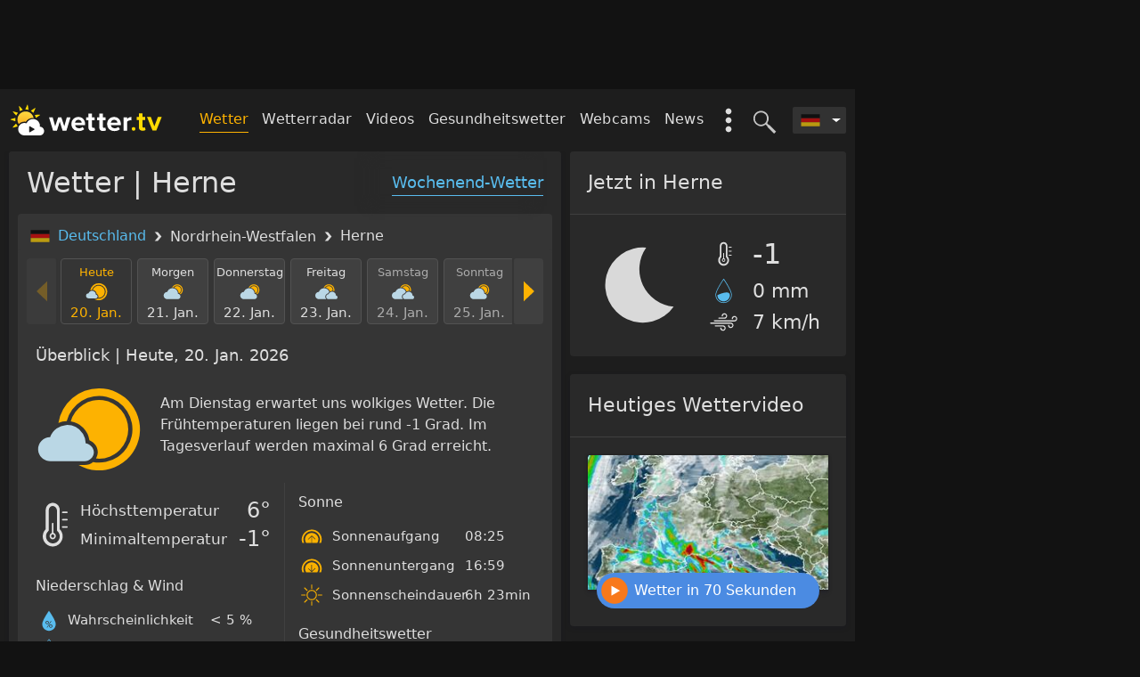

--- FILE ---
content_type: text/html; charset=utf-8
request_url: https://wetter.tv/de-DE/p14/herne
body_size: 34828
content:
<!DOCTYPE html>
<html lang="de">

<head>
    <meta charset="utf-8" />
    <meta http-equiv="X-UA-Compatible" content="IE=edge" />
    <meta name="viewport" content="width=device-width, initial-scale=1 viewport-fit=cover" />

    <title>Wetter Herne | 24/7 aktuell & präzise - wetter.tv</title>    <meta property="og&#x3A;locale" content="de_DE" />
<meta property="og&#x3A;type" content="website" />
<meta property="twitter&#x3A;card" content="summary" />
<meta property="fb&#x3A;app_id" content="185863388663888" />
<meta property="og&#x3A;site_name" content="Wetter.tv" />
<meta property="og&#x3A;title" content="Wetter&#x20;Herne&#x20;&#x7C;&#x20;24&#x2F;7&#x20;aktuell&#x20;&amp;&#x20;pra&#x0308;zise&#x20;-&#x20;wetter.tv" />
<meta property="twitter&#x3A;title" content="Wetter&#x20;Herne&#x20;&#x7C;&#x20;24&#x2F;7&#x20;aktuell&#x20;&amp;&#x20;pra&#x0308;zise&#x20;-&#x20;wetter.tv" />
<meta name="description" content="Das&#x20;Wetter&#x20;in&#x20;Herne.&#x20;St&#xFC;ndliche&#x20;24h&#x20;Vorhersage&#x20;fu&#x0308;r&#x20;heute&#x20;und&#x20;morgen&#x20;&#x2714;&#x20;14-Tage&#x20;Prognose&#x20;&#x2714;&#x20;das&#x20;Wetter&#x20;am&#x20;Wochenende&#x20;&#x2714;&#x20;aktuelles&#x20;Wetterradar&#x20;&#x2714;&#x20;Wettervideos&#x20;&#x2714;&#x20;Gesundheitswetter&#x20;&#x2714;&#x20;Webcams&#x20;&#x2714;&#x20;interessante&#x20;Wetternews&#x20;&#x2714;&#x20;Unwetterwarnungen." />
<meta property="og&#x3A;description" content="Das&#x20;Wetter&#x20;in&#x20;Herne.&#x20;St&#xFC;ndliche&#x20;24h&#x20;Vorhersage&#x20;fu&#x0308;r&#x20;heute&#x20;und&#x20;morgen&#x20;&#x2714;&#x20;14-Tage&#x20;Prognose&#x20;&#x2714;&#x20;das&#x20;Wetter&#x20;am&#x20;Wochenende&#x20;&#x2714;&#x20;aktuelles&#x20;Wetterradar&#x20;&#x2714;&#x20;Wettervideos&#x20;&#x2714;&#x20;Gesundheitswetter&#x20;&#x2714;&#x20;Webcams&#x20;&#x2714;&#x20;interessante&#x20;Wetternews&#x20;&#x2714;&#x20;Unwetterwarnungen." />
<meta property="twitter&#x3A;description" content="Das&#x20;Wetter&#x20;in&#x20;Herne.&#x20;St&#xFC;ndliche&#x20;24h&#x20;Vorhersage&#x20;fu&#x0308;r&#x20;heute&#x20;und&#x20;morgen&#x20;&#x2714;&#x20;14-Tage&#x20;Prognose&#x20;&#x2714;&#x20;das&#x20;Wetter&#x20;am&#x20;Wochenende&#x20;&#x2714;&#x20;aktuelles&#x20;Wetterradar&#x20;&#x2714;&#x20;Wettervideos&#x20;&#x2714;&#x20;Gesundheitswetter&#x20;&#x2714;&#x20;Webcams&#x20;&#x2714;&#x20;interessante&#x20;Wetternews&#x20;&#x2714;&#x20;Unwetterwarnungen." />
<meta name="robots" content="index,&#x20;follow" />
<meta property="og&#x3A;url" content="https&#x3A;&#x2F;&#x2F;wetter.tv&#x2F;de-DE&#x2F;p14&#x2F;herne" />
    
    <link rel="stylesheet" href="https://wetter.tv/2.23.5~rc~34/style/css/forecast-poi.min.css" />

    
    <link rel="alternate" hreflang="de-DE" href="https://wetter.tv/de-DE/p14/herne" />
<link rel="alternate" hreflang="x-default" href="https://wetter.tv/de-DE/p14/herne" />
    <link rel="canonical" href="https://wetter.tv/de-DE/p14/herne" />
    <link rel='preconnect' href='https://web-misc.ubimet.com/'>
<link rel='preconnect' href='https://cp.wetter.tv'>
<link rel='preconnect' href='https://wtvpict.feratel.com/'>
    <!-- Google Analytics old & 4 -->
    

<div 
    component="goan" 
    component-id="" 
    settings="&#x7B;&quot;vendorId&quot;&#x3A;&quot;s26&quot;,&quot;googleAnalytics4Id&quot;&#x3A;&quot;G-F5YDWHRDNM&quot;,&quot;googleAnalyticsAppId&quot;&#x3A;&quot;UA-10179959-xx&quot;,&quot;getExperimentGroups&quot;&#x3A;&#x7B;&quot;poi_page_exp_0919&quot;&#x3A;&#x7B;&quot;dimension&quot;&#x3A;&quot;dimension6&quot;,&quot;value&quot;&#x3A;&quot;control-group&quot;,&quot;label&quot;&#x3A;&quot;control-group&quot;&#x7D;&#x7D;,&quot;ga_cs_dim&quot;&#x3A;&quot;dimension7&quot;,&quot;colorScheme&quot;&#x3A;false&#x7D;"
    class="component component-goan  "

>
    </div>

    
    <link rel="icon" href="/favicon.ico" />

    <script type="application/ld+json">
                {
                    "@context": "http://schema.org",
                    "@type": "BreadcrumbList",
                    "itemListElement": [
            {
            "@type": "ListItem",
            "position": 1,
            "item": "https://wetter.tv/de-DE",
            "name": "Deutschland"
        },{
            "@type": "ListItem",
            "position": 2,
            "item": "https://wetter.tv/de-DE/p14/herne",
            "name": "Herne"
        }
                        ]
                    }
                </script>
                
</head>

<body page-name="home"  class="dark-mode" >

    
            <div id="page-header" class="wrapper container d-none d-md-block header__banner">
    <div class="banner-box banner-box--header js-header-banner">
        

<div 
    component="smartad-slot" 
    component-id="" 
    settings="&#x7B;&#x7D;"
    class="component component-smartad-slot  "

>
    
    <div class="banner-box">
        <div sas-banner sas-id="22374" id="sas_22374"></div>
    </div>
</div>
        

<div 
    component="smartad-slot" 
    component-id="" 
    settings="&#x7B;&#x7D;"
    class="component component-smartad-slot  "

>
    
    <div class="banner-box">
        <div sas-banner sas-id="23170" id="sas_23170"></div>
    </div>
</div>
    </div>
</div>

<div class="wrapper container header__wrapper js-header-wrapper">
    <nav class="header__nav">

        <a class="header__logo"
                      href="/"
           title="Zurück zur Startseite"
           tabindex="1">
           <img class="header__logo-img"
                src="https://wetter.tv/images/wetter-tv-logo.svg"
                alt="Zurück zur Startseite"
             />
        </a>

        <div class="header__nav-list-wrapper">

            <div class="d-lg-none">
                
                <div class="header__search-toggle js-search-toggle" title="Ort suchen">
                    

<svg class="header-icon header-icon--search "  >
  <use xlink:href="#search" href="#search" aria-hidden="true"></use>
</svg>
                    

<svg class="header-icon header-icon--close "  >
  <use xlink:href="#close" href="#close" aria-hidden="true"></use>
</svg>
                </div>

                                <div class="mobile-menu__toggle js-mobile-menu-toggle">
                    

<svg class="header-icon header-icon--mobile-menu "  >
  <use xlink:href="#mobile-menu" href="#mobile-menu" aria-hidden="true"></use>
</svg>
                    

<svg class="header-icon header-icon--close "  >
  <use xlink:href="#close" href="#close" aria-hidden="true"></use>
</svg>
                </div>

            </div>

            

<div 
    component="country-selector" 
    component-id="" 
    settings="&#x7B;&#x7D;"
    class="component component-country-selector  "

>
    
<div class="dropdown header__country-selector__wrapper ">
    <div class="dropdown-toggle js-country-selector header__country-selector__dropdown-toggle"
         id="dropdownCountrySelector"
         tabindex="9"
         data-toggle="dropdown"
         aria-haspopup="true"
         aria-expanded="false">
         

<svg class=" header__country-selector__icon"  >
  <use xlink:href="#DE" href="#DE" aria-hidden="true"></use>
</svg>
    </div>

        <div class="dropdown-menu dropdown-menu-right header__country-selector__list" aria-labelledby="dropdownCountrySelector">

        
                <a class="dropdown-item"
                    
                   href="/">
                   

<svg class=" header__country-selector__icon"  >
  <use xlink:href="#AT" href="#AT" aria-hidden="true"></use>
</svg>
                    <span class="header__country-selector__label">
                        Österreich                    </span>
                </a>

        
                <a class="dropdown-item"
                    
                   href="/de-DE">
                   

<svg class=" header__country-selector__icon"  >
  <use xlink:href="#DE" href="#DE" aria-hidden="true"></use>
</svg>
                    <span class="header__country-selector__label">
                        Deutschland                    </span>
                </a>

        
                <a class="dropdown-item"
                    
                   href="/de-CH">
                   

<svg class=" header__country-selector__icon"  >
  <use xlink:href="#CH" href="#CH" aria-hidden="true"></use>
</svg>
                    <span class="header__country-selector__label">
                        Schweiz                    </span>
                </a>

        
    </div>
    
</div>
</div>

            

<div 
    component="search" 
    component-id="" 
    settings="&#x7B;&#x7D;"
    class="component component-search  "

>
    <!-- search - desktop -->
<div class="header__search js-header-search-input">
    <input class="header__search-input" type="text" placeholder='Ort suchen...' />
    <div class="header__search-backdrop"></div>
</div>

</div>

            <div class="header__toggle-search js-search-toggle"
                 title="Ort suchen"
                 tabindex="8">
                 

<svg class="header-icon header-icon--search "  >
  <use xlink:href="#search" href="#search" aria-hidden="true"></use>
</svg>
                 

<svg class="header-icon header-icon--close "  >
  <use xlink:href="#close" href="#close" aria-hidden="true"></use>
</svg>
            </div>

            <div class="header-extras__wrapper">
                <div class="header-extras d-none d-lg-block js-extras-toggle"
                    data-action="show">
                    

<svg class=" header__toggle-extras"  >
  <use xlink:href="#extras" href="#extras" aria-hidden="true"></use>
</svg>
                </div>
                <ul class="header-extras__list" id="headerMenuExtras">
    <li class="header-extras__list-item">
        <a   class="header-extras__link" href="/de-AT/ww">
            Wetter-Widget        </a>
    </li>
    <li class="header-extras__list-item header-extras__list-item--color-themes">
        <div class="color-scheme-selector color-scheme-selector--extras"
     data-toggle="collapse"
     data-target="#collapseColorSchemeHeader"
     aria-expanded="true"
     aria-controls="collapseExample">
    Farbschema    

<svg class="color-scheme-selector__icon color-scheme-selector__icon--arrow "  >
  <use xlink:href="#arrow" href="#arrow" aria-hidden="true"></use>
</svg>
</div>

<div class="collapse show" id="collapseColorSchemeHeader">
    <label class="color-scheme-selector__radio-wrapper js-color-scheme-selector"
           data-value="classic">
        wetter.tv - Klassik        <span class="color-scheme-selector__radio-custom "></span>
    </label>


    <label class="color-scheme-selector__radio-wrapper js-color-scheme-selector"
           data-value="dark">
        Dark-Mode        <span class="color-scheme-selector__radio-custom active"></span>
    </label>


</div>
    </li>
</ul>
            </div>

            <ul class="header__nav-list d-none d-lg-inline-block">

                
                    
                                            <li class="header__nav-item ">
                            <a class="header__nav-link header__nav-link--active"
                            
                                                              href="/de-DE" >
                                Wetter                            </a>
                        </li>
                    
                
                    
                                            <li class="header__nav-item ">
                            <a class="header__nav-link "
                            
                                                              href="/de-DE/r" >
                                Wetterradar                            </a>
                        </li>
                    
                
                    
                    
                
                    
                                            <li class="header__nav-item ">
                            <a class="header__nav-link "
                            
                                                              href="/de-DE/videos" >
                                Videos                            </a>
                        </li>
                    
                
                    
                                            <li class="header__nav-item ">
                            <a class="header__nav-link "
                            
                                                              href="/de-DE/pg" >
                                Gesundheitswetter                            </a>
                        </li>
                    
                
                    
                                            <li class="header__nav-item ">
                            <a class="header__nav-link "
                            
                                                              href="/de-DE/w" >
                                Webcams                            </a>
                        </li>
                    
                
                    
                                            <li class="header__nav-item ">
                            <a class="header__nav-link "
                            
                                                              href="/de-DE/n" >
                                News                            </a>
                        </li>
                    
                
                    
                                            <li class="header__nav-item d-none">
                            <a class="header__nav-link "
                            
                                                              href="/de-AT/ww" >
                                Wetter-Widget                            </a>
                        </li>
                    
                
            </ul>

        </div>

    </nav>

    

<div 
    component="mobile-menu" 
    component-id="" 
    settings="&#x7B;&#x7D;"
    class="component component-mobile-menu  "

>
    
<div class="mobile-menu__wrapper">
    <nav class="mobile-menu__nav">
        <ul class="mobile-menu__list">
            
                
                                    <li class="mobile-menu__item">
                        <a class="mobile-menu__link mobile-menu__link--active" 
                             
                            href="/de-DE" >
                            Wetter                        </a>
                    </li>
                
            
                
                                    <li class="mobile-menu__item">
                        <a class="mobile-menu__link " 
                             
                            href="/de-DE/r" >
                            Wetterradar                        </a>
                    </li>
                
            
                
                
            
                
                                    <li class="mobile-menu__item">
                        <a class="mobile-menu__link " 
                             
                            href="/de-DE/videos" >
                            Videos                        </a>
                    </li>
                
            
                
                                    <li class="mobile-menu__item">
                        <a class="mobile-menu__link " 
                             
                            href="/de-DE/pg" >
                            Gesundheitswetter                        </a>
                    </li>
                
            
                
                                    <li class="mobile-menu__item">
                        <a class="mobile-menu__link " 
                             
                            href="/de-DE/w" >
                            Webcams                        </a>
                    </li>
                
            
                
                                    <li class="mobile-menu__item">
                        <a class="mobile-menu__link " 
                             
                            href="/de-DE/n" >
                            News                        </a>
                    </li>
                
            
                
                                    <li class="mobile-menu__item">
                        <a class="mobile-menu__link " 
                             
                            href="/de-AT/ww" >
                            Wetter-Widget                        </a>
                    </li>
                
                    </ul>

        <div class="color-scheme-selector "
     data-toggle="collapse"
     data-target="#collapseColorScheme"
     aria-expanded="true"
     aria-controls="collapseExample">
    Farbschema    

<svg class="color-scheme-selector__icon color-scheme-selector__icon--arrow "  >
  <use xlink:href="#arrow" href="#arrow" aria-hidden="true"></use>
</svg>
</div>

<div class="collapse show" id="collapseColorScheme">
    <label class="color-scheme-selector__radio-wrapper js-color-scheme-selector"
           data-value="classic">
        wetter.tv - Klassik        <span class="color-scheme-selector__radio-custom "></span>
    </label>


    <label class="color-scheme-selector__radio-wrapper js-color-scheme-selector"
           data-value="dark">
        Dark-Mode        <span class="color-scheme-selector__radio-custom active"></span>
    </label>


</div>

    </nav>

</div>
</div>

    <div class="js-template-search-results-placeholder"></div>
</div>

        <div class="js-banner half-page-banner d-none d-lg-block" id="half-page-banner">
            

<div 
    component="smartad-slot" 
    component-id="" 
    settings="&#x7B;&#x7D;"
    class="component component-smartad-slot  "

>
    
    <div class="banner-box">
        <div sas-banner sas-id="22375" id="sas_22375"></div>
    </div>
</div>
        </div>

    
    <main class="wrapper container main-container js-main-container ">
        

<div class="row">
    <div class="col-md-8 col--main-auto">
        <div class="row">
            <div class="col-lg-12">

                
<div class="card card--main">

    <h1 class="card-header d-none d-sm-block">
        Wetter | Herne    </h1>
    <a   href="/de-DE/pw/herne"
       class="card-header__link d-none d-sm-block">
        Wochenend-Wetter    </a>

    <div class="card-body card-body--highlight">

        
<ol class="location-breadcrumbs__list">
            <li class="location-breadcrumbs__list-item">
            

<svg class=" location-breadcrumbs__icon-country"  >
  <use xlink:href="#DE" href="#DE" aria-hidden="true"></use>
</svg>
            <a class="location-breadcrumbs__list-item-link"
                                href="/de-DE">
                Deutschland            </a>

            

<svg class=" location-breadcrumbs__icon"  >
  <use xlink:href="#breadcrumb" href="#breadcrumb" aria-hidden="true"></use>
</svg>
        </li>
    
            
            <li class="location-breadcrumbs__list-item">

                <span class="location-breadcrumbs__list-item-label">
                    Nordrhein-Westfalen                </span>

                

<svg class=" location-breadcrumbs__icon"  >
  <use xlink:href="#breadcrumb" href="#breadcrumb" aria-hidden="true"></use>
</svg>
            </li>
                <li class="location-breadcrumbs__list-item">
            Herne        </li>
    
    </ol>

        <div class="forecast-poi__page js-time-slider-scope">

            

<div 
    component="time-slider" 
    component-id="" 
    settings="&#x7B;&quot;page&quot;&#x3A;&quot;home.poi&quot;,&quot;country&quot;&#x3A;&quot;DE&quot;,&quot;language&quot;&#x3A;&quot;de&quot;,&quot;jsForecastUpdate&quot;&#x3A;&#x7B;&quot;html&quot;&#x3A;&#x7B;&quot;.js-weather-icon-value&quot;&#x3A;&#x7B;&quot;daily&quot;&#x3A;&quot;params.forecastData&#x5B;timepoint&#x5D;&#x5B;&#x5C;&quot;SYM_W50_24H&#x5C;&quot;&#x5D;&#x5B;&#x5C;&quot;text&#x5C;&quot;&#x5D;&quot;,&quot;hourly&quot;&#x3A;&quot;params.forecastData&#x5B;timepoint&#x5D;&#x5B;&#x5C;&quot;SYM_W50&#x5C;&quot;&#x5D;&#x5B;&#x5C;&quot;text&#x5C;&quot;&#x5D;&quot;&#x7D;,&quot;.js-weather-temp&quot;&#x3A;&#x7B;&quot;daily&quot;&#x3A;&quot;params.forecastData&#x5B;timepoint&#x5D;&#x5B;&#x5C;&quot;TEMP_MAX_24H&#x5C;&quot;&#x5D;&#x5B;&#x5C;&quot;formatted&#x5C;&quot;&#x5D;&quot;,&quot;hourly&quot;&#x3A;&quot;params.forecastData&#x5B;timepoint&#x5D;&#x5B;&#x5C;&quot;TEMP&#x5C;&quot;&#x5D;&#x5B;&#x5C;&quot;formatted&#x5C;&quot;&#x5D;&quot;&#x7D;,&quot;.js-weather-temp-feels&quot;&#x3A;&#x7B;&quot;daily&quot;&#x3A;&quot;params.forecastData&#x5B;timepoint&#x5D;&#x5B;&#x5C;&quot;TEMP_FELT_MAX_24H&#x5C;&quot;&#x5D;&#x5B;&#x5C;&quot;formatted&#x5C;&quot;&#x5D;&quot;,&quot;hourly&quot;&#x3A;&quot;params.forecastData&#x5B;timepoint&#x5D;&#x5B;&#x5C;&quot;TEMP_FELT&#x5C;&quot;&#x5D;&#x5B;&#x5C;&quot;formatted&#x5C;&quot;&#x5D;&quot;&#x7D;,&quot;.js-weather-wind&quot;&#x3A;&#x7B;&quot;daily&quot;&#x3A;&quot;params.forecastData&#x5B;timepoint&#x5D;&#x5B;&#x5C;&quot;WIND_AVG_24H&#x5C;&quot;&#x5D;&#x5B;&#x5C;&quot;text&#x5C;&quot;&#x5D;&quot;,&quot;hourly&quot;&#x3A;&quot;params.forecastData&#x5B;timepoint&#x5D;&#x5B;&#x5C;&quot;WIND&#x5C;&quot;&#x5D;&#x5B;&#x5C;&quot;text&#x5C;&quot;&#x5D;&quot;&#x7D;,&quot;.js-weather-precipitation-prob&quot;&#x3A;&#x7B;&quot;daily&quot;&#x3A;&quot;params.forecastData&#x5B;timepoint&#x5D;&#x5B;&#x5C;&quot;PROB_PREC_MAX_24H&#x5C;&quot;&#x5D;&#x5B;&#x5C;&quot;text&#x5C;&quot;&#x5D;&quot;,&quot;hourly&quot;&#x3A;&quot;params.forecastData&#x5B;timepoint&#x5D;&#x5B;&#x5C;&quot;PROB_PREC&#x5C;&quot;&#x5D;&#x5B;&#x5C;&quot;text&#x5C;&quot;&#x5D;&quot;&#x7D;,&quot;.js-weather-precipitation&quot;&#x3A;&#x7B;&quot;daily&quot;&#x3A;&quot;params.forecastData&#x5B;timepoint&#x5D;&#x5B;&#x5C;&quot;PREC_TYPE_NOTNULL24H&#x5C;&quot;&#x5D;&#x5B;&#x5C;&quot;icon&#x5C;&quot;&#x5D;&#x20;&#x3D;&#x3D;&#x3D;&#x20;&#x5C;&quot;snow&#x5C;&quot;&#x5C;n&#x20;&#x20;&#x20;&#x20;&#x20;&#x20;&#x20;&#x20;&#x20;&#x20;&#x20;&#x20;&#x20;&#x20;&#x20;&#x20;&#x20;&#x20;&#x20;&#x20;&#x3F;&#x20;params.forecastData&#x5B;timepoint&#x5D;&#x5B;&#x5C;&quot;SNOW_FRESH_24H&#x5C;&quot;&#x5D;&#x5B;&#x5C;&quot;convertedValue&#x5C;&quot;&#x5D;&#x5C;n&#x20;&#x20;&#x20;&#x20;&#x20;&#x20;&#x20;&#x20;&#x20;&#x20;&#x20;&#x20;&#x20;&#x20;&#x20;&#x20;&#x20;&#x20;&#x20;&#x20;&#x3A;&#x20;params.forecastData&#x5B;timepoint&#x5D;&#x5B;&#x5C;&quot;PREC_SUM_24H&#x5C;&quot;&#x5D;&#x5B;&#x5C;&quot;convertedValue&#x5C;&quot;&#x5D;&quot;,&quot;hourly&quot;&#x3A;&quot;params.forecastData&#x5B;timepoint&#x5D;&#x5B;&#x5C;&quot;PREC&#x5C;&quot;&#x5D;&#x5B;&#x5C;&quot;text&#x5C;&quot;&#x5D;&quot;&#x7D;,&quot;.js-weather-precipitation-unit&quot;&#x3A;&#x7B;&quot;daily&quot;&#x3A;&quot;params.forecastData&#x5B;timepoint&#x5D;&#x5B;&#x5C;&quot;PREC_TYPE_NOTNULL24H&#x5C;&quot;&#x5D;&#x5B;&#x5C;&quot;icon&#x5C;&quot;&#x5D;&#x20;&#x3D;&#x3D;&#x3D;&#x20;&#x5C;&quot;snow&#x5C;&quot;&#x5C;n&#x20;&#x20;&#x20;&#x20;&#x20;&#x20;&#x20;&#x20;&#x20;&#x20;&#x20;&#x20;&#x20;&#x20;&#x20;&#x20;&#x20;&#x20;&#x20;&#x20;&#x3F;&#x20;params.forecastData&#x5B;timepoint&#x5D;&#x5B;&#x5C;&quot;SNOW_FRESH_24H&#x5C;&quot;&#x5D;&#x5B;&#x5C;&quot;unit&#x5C;&quot;&#x5D;&#x5C;n&#x20;&#x20;&#x20;&#x20;&#x20;&#x20;&#x20;&#x20;&#x20;&#x20;&#x20;&#x20;&#x20;&#x20;&#x20;&#x20;&#x20;&#x20;&#x20;&#x20;&#x3A;&#x20;params.forecastData&#x5B;timepoint&#x5D;&#x5B;&#x5C;&quot;PREC_SUM_24H&#x5C;&quot;&#x5D;&#x5B;&#x5C;&quot;unit&#x5C;&quot;&#x5D;&quot;&#x7D;,&quot;.js-weather-precipitation-prob-NIGHT&quot;&#x3A;&#x7B;&quot;daily&quot;&#x3A;&quot;params.forecastData&#x5B;timepoint&#x5D;&#x5B;&#x5C;&quot;PROB_PREC_MAX_NIGHT&#x5C;&quot;&#x5D;&#x5B;&#x5C;&quot;text&#x5C;&quot;&#x5D;&quot;&#x7D;,&quot;.js-weather-precipitation-NIGHT&quot;&#x3A;&#x7B;&quot;daily&quot;&#x3A;&quot;params.forecastData&#x5B;timepoint&#x5D;&#x5B;&#x5C;&quot;PREC_TYPE_NOTNULLNIGHT&#x5C;&quot;&#x5D;&#x5B;&#x5C;&quot;icon&#x5C;&quot;&#x5D;&#x20;&#x3D;&#x3D;&#x3D;&#x20;&#x5C;&quot;snow&#x5C;&quot;&#x5C;n&#x20;&#x20;&#x20;&#x20;&#x20;&#x20;&#x20;&#x20;&#x20;&#x20;&#x20;&#x20;&#x20;&#x20;&#x20;&#x20;&#x20;&#x20;&#x20;&#x20;&#x3F;&#x20;params.forecastData&#x5B;timepoint&#x5D;&#x5B;&#x5C;&quot;SNOW_FRESH_NIGHT&#x5C;&quot;&#x5D;&#x5B;&#x5C;&quot;convertedValue&#x5C;&quot;&#x5D;&#x5C;n&#x20;&#x20;&#x20;&#x20;&#x20;&#x20;&#x20;&#x20;&#x20;&#x20;&#x20;&#x20;&#x20;&#x20;&#x20;&#x20;&#x20;&#x20;&#x20;&#x20;&#x3A;&#x20;params.forecastData&#x5B;timepoint&#x5D;&#x5B;&#x5C;&quot;PREC_SUM_NIGHT&#x5C;&quot;&#x5D;&#x5B;&#x5C;&quot;convertedValue&#x5C;&quot;&#x5D;&quot;&#x7D;,&quot;.js-weather-precipitation-unit-NIGHT&quot;&#x3A;&#x7B;&quot;daily&quot;&#x3A;&quot;params.forecastData&#x5B;timepoint&#x5D;&#x5B;&#x5C;&quot;PREC_TYPE_NOTNULLNIGHT&#x5C;&quot;&#x5D;&#x5B;&#x5C;&quot;icon&#x5C;&quot;&#x5D;&#x20;&#x3D;&#x3D;&#x3D;&#x20;&#x5C;&quot;snow&#x5C;&quot;&#x5C;n&#x20;&#x20;&#x20;&#x20;&#x20;&#x20;&#x20;&#x20;&#x20;&#x20;&#x20;&#x20;&#x20;&#x20;&#x20;&#x20;&#x20;&#x20;&#x20;&#x20;&#x3F;&#x20;params.forecastData&#x5B;timepoint&#x5D;&#x5B;&#x5C;&quot;SNOW_FRESH_NIGHT&#x5C;&quot;&#x5D;&#x5B;&#x5C;&quot;unit&#x5C;&quot;&#x5D;&#x5C;n&#x20;&#x20;&#x20;&#x20;&#x20;&#x20;&#x20;&#x20;&#x20;&#x20;&#x20;&#x20;&#x20;&#x20;&#x20;&#x20;&#x20;&#x20;&#x20;&#x20;&#x3A;&#x20;params.forecastData&#x5B;timepoint&#x5D;&#x5B;&#x5C;&quot;PREC_SUM_NIGHT&#x5C;&quot;&#x5D;&#x5B;&#x5C;&quot;unit&#x5C;&quot;&#x5D;&quot;&#x7D;,&quot;.js-weather-precipitation-prob-MORNING&quot;&#x3A;&#x7B;&quot;daily&quot;&#x3A;&quot;params.forecastData&#x5B;timepoint&#x5D;&#x5B;&#x5C;&quot;PROB_PREC_MAX_MORNING&#x5C;&quot;&#x5D;&#x5B;&#x5C;&quot;text&#x5C;&quot;&#x5D;&quot;&#x7D;,&quot;.js-weather-precipitation-MORNING&quot;&#x3A;&#x7B;&quot;daily&quot;&#x3A;&quot;params.forecastData&#x5B;timepoint&#x5D;&#x5B;&#x5C;&quot;PREC_TYPE_NOTNULLMORNING&#x5C;&quot;&#x5D;&#x5B;&#x5C;&quot;icon&#x5C;&quot;&#x5D;&#x20;&#x3D;&#x3D;&#x3D;&#x20;&#x5C;&quot;snow&#x5C;&quot;&#x5C;n&#x20;&#x20;&#x20;&#x20;&#x20;&#x20;&#x20;&#x20;&#x20;&#x20;&#x20;&#x20;&#x20;&#x20;&#x20;&#x20;&#x20;&#x20;&#x20;&#x20;&#x3F;&#x20;params.forecastData&#x5B;timepoint&#x5D;&#x5B;&#x5C;&quot;SNOW_FRESH_MORNING&#x5C;&quot;&#x5D;&#x5B;&#x5C;&quot;convertedValue&#x5C;&quot;&#x5D;&#x5C;n&#x20;&#x20;&#x20;&#x20;&#x20;&#x20;&#x20;&#x20;&#x20;&#x20;&#x20;&#x20;&#x20;&#x20;&#x20;&#x20;&#x20;&#x20;&#x20;&#x20;&#x3A;&#x20;params.forecastData&#x5B;timepoint&#x5D;&#x5B;&#x5C;&quot;PREC_SUM_MORNING&#x5C;&quot;&#x5D;&#x5B;&#x5C;&quot;convertedValue&#x5C;&quot;&#x5D;&quot;&#x7D;,&quot;.js-weather-precipitation-unit-MORNING&quot;&#x3A;&#x7B;&quot;daily&quot;&#x3A;&quot;params.forecastData&#x5B;timepoint&#x5D;&#x5B;&#x5C;&quot;PREC_TYPE_NOTNULLMORNING&#x5C;&quot;&#x5D;&#x5B;&#x5C;&quot;icon&#x5C;&quot;&#x5D;&#x20;&#x3D;&#x3D;&#x3D;&#x20;&#x5C;&quot;snow&#x5C;&quot;&#x5C;n&#x20;&#x20;&#x20;&#x20;&#x20;&#x20;&#x20;&#x20;&#x20;&#x20;&#x20;&#x20;&#x20;&#x20;&#x20;&#x20;&#x20;&#x20;&#x20;&#x20;&#x3F;&#x20;params.forecastData&#x5B;timepoint&#x5D;&#x5B;&#x5C;&quot;SNOW_FRESH_MORNING&#x5C;&quot;&#x5D;&#x5B;&#x5C;&quot;unit&#x5C;&quot;&#x5D;&#x5C;n&#x20;&#x20;&#x20;&#x20;&#x20;&#x20;&#x20;&#x20;&#x20;&#x20;&#x20;&#x20;&#x20;&#x20;&#x20;&#x20;&#x20;&#x20;&#x20;&#x20;&#x3A;&#x20;params.forecastData&#x5B;timepoint&#x5D;&#x5B;&#x5C;&quot;PREC_SUM_MORNING&#x5C;&quot;&#x5D;&#x5B;&#x5C;&quot;unit&#x5C;&quot;&#x5D;&quot;&#x7D;,&quot;.js-weather-precipitation-prob-AFTERNOON&quot;&#x3A;&#x7B;&quot;daily&quot;&#x3A;&quot;params.forecastData&#x5B;timepoint&#x5D;&#x5B;&#x5C;&quot;PROB_PREC_MAX_AFTERNOON&#x5C;&quot;&#x5D;&#x5B;&#x5C;&quot;text&#x5C;&quot;&#x5D;&quot;&#x7D;,&quot;.js-weather-precipitation-AFTERNOON&quot;&#x3A;&#x7B;&quot;daily&quot;&#x3A;&quot;params.forecastData&#x5B;timepoint&#x5D;&#x5B;&#x5C;&quot;PREC_TYPE_NOTNULLAFTERNOON&#x5C;&quot;&#x5D;&#x5B;&#x5C;&quot;icon&#x5C;&quot;&#x5D;&#x20;&#x3D;&#x3D;&#x3D;&#x20;&#x5C;&quot;snow&#x5C;&quot;&#x5C;n&#x20;&#x20;&#x20;&#x20;&#x20;&#x20;&#x20;&#x20;&#x20;&#x20;&#x20;&#x20;&#x20;&#x20;&#x20;&#x20;&#x20;&#x20;&#x20;&#x20;&#x3F;&#x20;params.forecastData&#x5B;timepoint&#x5D;&#x5B;&#x5C;&quot;SNOW_FRESH_AFTERNOON&#x5C;&quot;&#x5D;&#x5B;&#x5C;&quot;convertedValue&#x5C;&quot;&#x5D;&#x5C;n&#x20;&#x20;&#x20;&#x20;&#x20;&#x20;&#x20;&#x20;&#x20;&#x20;&#x20;&#x20;&#x20;&#x20;&#x20;&#x20;&#x20;&#x20;&#x20;&#x20;&#x3A;&#x20;params.forecastData&#x5B;timepoint&#x5D;&#x5B;&#x5C;&quot;PREC_SUM_AFTERNOON&#x5C;&quot;&#x5D;&#x5B;&#x5C;&quot;convertedValue&#x5C;&quot;&#x5D;&quot;&#x7D;,&quot;.js-weather-precipitation-unit-AFTERNOON&quot;&#x3A;&#x7B;&quot;daily&quot;&#x3A;&quot;params.forecastData&#x5B;timepoint&#x5D;&#x5B;&#x5C;&quot;PREC_TYPE_NOTNULLAFTERNOON&#x5C;&quot;&#x5D;&#x5B;&#x5C;&quot;icon&#x5C;&quot;&#x5D;&#x20;&#x3D;&#x3D;&#x3D;&#x20;&#x5C;&quot;snow&#x5C;&quot;&#x5C;n&#x20;&#x20;&#x20;&#x20;&#x20;&#x20;&#x20;&#x20;&#x20;&#x20;&#x20;&#x20;&#x20;&#x20;&#x20;&#x20;&#x20;&#x20;&#x20;&#x20;&#x3F;&#x20;params.forecastData&#x5B;timepoint&#x5D;&#x5B;&#x5C;&quot;SNOW_FRESH_AFTERNOON&#x5C;&quot;&#x5D;&#x5B;&#x5C;&quot;unit&#x5C;&quot;&#x5D;&#x5C;n&#x20;&#x20;&#x20;&#x20;&#x20;&#x20;&#x20;&#x20;&#x20;&#x20;&#x20;&#x20;&#x20;&#x20;&#x20;&#x20;&#x20;&#x20;&#x20;&#x20;&#x3A;&#x20;params.forecastData&#x5B;timepoint&#x5D;&#x5B;&#x5C;&quot;PREC_SUM_AFTERNOON&#x5C;&quot;&#x5D;&#x5B;&#x5C;&quot;unit&#x5C;&quot;&#x5D;&quot;&#x7D;,&quot;.js-weather-precipitation-prob-EVENING&quot;&#x3A;&#x7B;&quot;daily&quot;&#x3A;&quot;params.forecastData&#x5B;timepoint&#x5D;&#x5B;&#x5C;&quot;PROB_PREC_MAX_EVENING&#x5C;&quot;&#x5D;&#x5B;&#x5C;&quot;text&#x5C;&quot;&#x5D;&quot;&#x7D;,&quot;.js-weather-precipitation-EVENING&quot;&#x3A;&#x7B;&quot;daily&quot;&#x3A;&quot;params.forecastData&#x5B;timepoint&#x5D;&#x5B;&#x5C;&quot;PREC_TYPE_NOTNULLEVENING&#x5C;&quot;&#x5D;&#x5B;&#x5C;&quot;icon&#x5C;&quot;&#x5D;&#x20;&#x3D;&#x3D;&#x3D;&#x20;&#x5C;&quot;snow&#x5C;&quot;&#x5C;n&#x20;&#x20;&#x20;&#x20;&#x20;&#x20;&#x20;&#x20;&#x20;&#x20;&#x20;&#x20;&#x20;&#x20;&#x20;&#x20;&#x20;&#x20;&#x20;&#x20;&#x3F;&#x20;params.forecastData&#x5B;timepoint&#x5D;&#x5B;&#x5C;&quot;SNOW_FRESH_EVENING&#x5C;&quot;&#x5D;&#x5B;&#x5C;&quot;convertedValue&#x5C;&quot;&#x5D;&#x5C;n&#x20;&#x20;&#x20;&#x20;&#x20;&#x20;&#x20;&#x20;&#x20;&#x20;&#x20;&#x20;&#x20;&#x20;&#x20;&#x20;&#x20;&#x20;&#x20;&#x20;&#x3A;&#x20;params.forecastData&#x5B;timepoint&#x5D;&#x5B;&#x5C;&quot;PREC_SUM_EVENING&#x5C;&quot;&#x5D;&#x5B;&#x5C;&quot;convertedValue&#x5C;&quot;&#x5D;&quot;&#x7D;,&quot;.js-weather-precipitation-unit-EVENING&quot;&#x3A;&#x7B;&quot;daily&quot;&#x3A;&quot;params.forecastData&#x5B;timepoint&#x5D;&#x5B;&#x5C;&quot;PREC_TYPE_NOTNULLEVENING&#x5C;&quot;&#x5D;&#x5B;&#x5C;&quot;icon&#x5C;&quot;&#x5D;&#x20;&#x3D;&#x3D;&#x3D;&#x20;&#x5C;&quot;snow&#x5C;&quot;&#x5C;n&#x20;&#x20;&#x20;&#x20;&#x20;&#x20;&#x20;&#x20;&#x20;&#x20;&#x20;&#x20;&#x20;&#x20;&#x20;&#x20;&#x20;&#x20;&#x20;&#x20;&#x3F;&#x20;params.forecastData&#x5B;timepoint&#x5D;&#x5B;&#x5C;&quot;SNOW_FRESH_EVENING&#x5C;&quot;&#x5D;&#x5B;&#x5C;&quot;unit&#x5C;&quot;&#x5D;&#x5C;n&#x20;&#x20;&#x20;&#x20;&#x20;&#x20;&#x20;&#x20;&#x20;&#x20;&#x20;&#x20;&#x20;&#x20;&#x20;&#x20;&#x20;&#x20;&#x20;&#x20;&#x3A;&#x20;params.forecastData&#x5B;timepoint&#x5D;&#x5B;&#x5C;&quot;PREC_SUM_EVENING&#x5C;&quot;&#x5D;&#x5B;&#x5C;&quot;unit&#x5C;&quot;&#x5D;&quot;&#x7D;,&quot;.js-weather-min-temp&quot;&#x3A;&#x7B;&quot;daily&quot;&#x3A;&quot;-&#x20;Math.round&#x28;&#x20;-&#x20;params.forecastData&#x5B;timepoint&#x5D;&#x5B;&#x5C;&quot;TEMP_MIN_24H&#x5C;&quot;&#x5D;&#x5B;&#x5C;&quot;convertedValue&#x5C;&quot;&#x5D;&#x29;&#x20;&#x2B;&#x20;&#x5C;&quot;&#x5C;u00b0&#x5C;&quot;&quot;,&quot;hourly&quot;&#x3A;false&#x7D;,&quot;.js-weather-max-temp&quot;&#x3A;&#x7B;&quot;daily&quot;&#x3A;&quot;-&#x20;Math.round&#x28;&#x20;-&#x20;params.forecastData&#x5B;timepoint&#x5D;&#x5B;&#x5C;&quot;TEMP_MAX_24H&#x5C;&quot;&#x5D;&#x5B;&#x5C;&quot;convertedValue&#x5C;&quot;&#x5D;&#x29;&#x20;&#x2B;&#x20;&#x5C;&quot;&#x5C;u00b0&#x5C;&quot;&quot;,&quot;hourly&quot;&#x3A;false&#x7D;,&quot;.js-weather-max-temp-NIGHT&quot;&#x3A;&#x7B;&quot;daily&quot;&#x3A;&quot;-&#x20;Math.round&#x28;&#x20;-&#x20;params.forecastData&#x5B;timepoint&#x5D;&#x5B;&#x5C;&quot;TEMP_MAX_NIGHT&#x5C;&quot;&#x5D;&#x5B;&#x5C;&quot;convertedValue&#x5C;&quot;&#x5D;&#x29;&#x20;&#x2B;&#x20;&#x5C;&quot;&#x5C;u00b0&#x5C;&quot;&quot;,&quot;hourly&quot;&#x3A;false&#x7D;,&quot;.js-weather-min-temp-NIGHT&quot;&#x3A;&#x7B;&quot;daily&quot;&#x3A;&quot;-&#x20;Math.round&#x28;&#x20;-&#x20;params.forecastData&#x5B;timepoint&#x5D;&#x5B;&#x5C;&quot;TEMP_MIN_NIGHT&#x5C;&quot;&#x5D;&#x5B;&#x5C;&quot;convertedValue&#x5C;&quot;&#x5D;&#x29;&#x20;&#x2B;&#x20;&#x5C;&quot;&#x5C;u00b0&#x5C;&quot;&quot;,&quot;hourly&quot;&#x3A;false&#x7D;,&quot;.js-weather-max-temp-MORNING&quot;&#x3A;&#x7B;&quot;daily&quot;&#x3A;&quot;-&#x20;Math.round&#x28;&#x20;-&#x20;params.forecastData&#x5B;timepoint&#x5D;&#x5B;&#x5C;&quot;TEMP_MAX_MORNING&#x5C;&quot;&#x5D;&#x5B;&#x5C;&quot;convertedValue&#x5C;&quot;&#x5D;&#x29;&#x20;&#x2B;&#x20;&#x5C;&quot;&#x5C;u00b0&#x5C;&quot;&quot;,&quot;hourly&quot;&#x3A;false&#x7D;,&quot;.js-weather-min-temp-MORNING&quot;&#x3A;&#x7B;&quot;daily&quot;&#x3A;&quot;-&#x20;Math.round&#x28;&#x20;-&#x20;params.forecastData&#x5B;timepoint&#x5D;&#x5B;&#x5C;&quot;TEMP_MIN_MORNING&#x5C;&quot;&#x5D;&#x5B;&#x5C;&quot;convertedValue&#x5C;&quot;&#x5D;&#x29;&#x20;&#x2B;&#x20;&#x5C;&quot;&#x5C;u00b0&#x5C;&quot;&quot;,&quot;hourly&quot;&#x3A;false&#x7D;,&quot;.js-weather-max-temp-AFTERNOON&quot;&#x3A;&#x7B;&quot;daily&quot;&#x3A;&quot;-&#x20;Math.round&#x28;&#x20;-&#x20;params.forecastData&#x5B;timepoint&#x5D;&#x5B;&#x5C;&quot;TEMP_MAX_AFTERNOON&#x5C;&quot;&#x5D;&#x5B;&#x5C;&quot;convertedValue&#x5C;&quot;&#x5D;&#x29;&#x20;&#x2B;&#x20;&#x5C;&quot;&#x5C;u00b0&#x5C;&quot;&quot;,&quot;hourly&quot;&#x3A;false&#x7D;,&quot;.js-weather-min-temp-AFTERNOON&quot;&#x3A;&#x7B;&quot;daily&quot;&#x3A;&quot;-&#x20;Math.round&#x28;&#x20;-&#x20;params.forecastData&#x5B;timepoint&#x5D;&#x5B;&#x5C;&quot;TEMP_MIN_AFTERNOON&#x5C;&quot;&#x5D;&#x5B;&#x5C;&quot;convertedValue&#x5C;&quot;&#x5D;&#x29;&#x20;&#x2B;&#x20;&#x5C;&quot;&#x5C;u00b0&#x5C;&quot;&quot;,&quot;hourly&quot;&#x3A;false&#x7D;,&quot;.js-weather-max-temp-EVENING&quot;&#x3A;&#x7B;&quot;daily&quot;&#x3A;&quot;-&#x20;Math.round&#x28;&#x20;-&#x20;params.forecastData&#x5B;timepoint&#x5D;&#x5B;&#x5C;&quot;TEMP_MAX_EVENING&#x5C;&quot;&#x5D;&#x5B;&#x5C;&quot;convertedValue&#x5C;&quot;&#x5D;&#x29;&#x20;&#x2B;&#x20;&#x5C;&quot;&#x5C;u00b0&#x5C;&quot;&quot;,&quot;hourly&quot;&#x3A;false&#x7D;,&quot;.js-weather-min-temp-EVENING&quot;&#x3A;&#x7B;&quot;daily&quot;&#x3A;&quot;-&#x20;Math.round&#x28;&#x20;-&#x20;params.forecastData&#x5B;timepoint&#x5D;&#x5B;&#x5C;&quot;TEMP_MIN_EVENING&#x5C;&quot;&#x5D;&#x5B;&#x5C;&quot;convertedValue&#x5C;&quot;&#x5D;&#x29;&#x20;&#x2B;&#x20;&#x5C;&quot;&#x5C;u00b0&#x5C;&quot;&quot;,&quot;hourly&quot;&#x3A;false&#x7D;,&quot;.js-weather-pressure&quot;&#x3A;&#x7B;&quot;daily&quot;&#x3A;&quot;typeof&#x20;params.forecastData&#x5B;timepoint&#x5D;&#x20;&#x3D;&#x3D;&#x3D;&#x20;&#x5C;&quot;undefined&#x5C;&quot;&#x20;&#x20;&#x3F;&#x20;&#x5C;&quot;Keine&#x20;Daten&#x5C;&quot;&#x20;&#x3A;&#x20;params.forecastData&#x5B;timepoint&#x5D;&#x5B;&#x5C;&quot;PRES_AVG_24H&#x5C;&quot;&#x5D;&#x5B;&#x5C;&quot;text&#x5C;&quot;&#x5D;&quot;&#x7D;,&quot;.js-weather-humidity&quot;&#x3A;&#x7B;&quot;daily&quot;&#x3A;&quot;typeof&#x20;params.forecastData&#x5B;timepoint&#x5D;&#x20;&#x3D;&#x3D;&#x3D;&#x20;&#x5C;&quot;undefined&#x5C;&quot;&#x20;&#x20;&#x3F;&#x20;&#x5C;&quot;Keine&#x20;Daten&#x5C;&quot;&#x20;&#x3A;&#x20;params.forecastData&#x5B;timepoint&#x5D;&#x5B;&#x5C;&quot;HUM_REL_MAX_24H&#x5C;&quot;&#x5D;&#x5B;&#x5C;&quot;text&#x5C;&quot;&#x5D;&quot;&#x7D;,&quot;.js-weather-uv-index&quot;&#x3A;&#x7B;&quot;daily&quot;&#x3A;&quot;typeof&#x20;params.forecastData&#x5B;timepoint&#x5D;&#x20;&#x3D;&#x3D;&#x3D;&#x20;&#x5C;&quot;undefined&#x5C;&quot;&#x20;&#x20;&#x3F;&#x20;&#x5C;&quot;Keine&#x20;Daten&#x5C;&quot;&#x20;&#x3A;&#x20;params.forecastData&#x5B;timepoint&#x5D;&#x5B;&#x5C;&quot;RAD_UV_I_MAX_24H&#x5C;&quot;&#x5D;&#x5B;&#x5C;&quot;text&#x5C;&quot;&#x5D;&#x20;&#x2B;&#x20;&#x5C;&quot;&#x20;&#x28;&#x5C;&quot;&#x20;&#x2B;&#x20;params.forecastData&#x5B;timepoint&#x5D;&#x5B;&#x5C;&quot;RAD_UV_I_MAX_24H&#x5C;&quot;&#x5D;&#x5B;&#x5C;&quot;formatted&#x5C;&quot;&#x5D;&#x20;&#x2B;&#x20;&#x5C;&quot;&#x29;&#x5C;&quot;&quot;&#x7D;,&quot;.js-weather-text&quot;&#x3A;&#x7B;&quot;daily&quot;&#x3A;&quot;params.forecastText&#x5B;timepoint&#x5D;&quot;&#x7D;,&quot;.js-weather-wind-direction-NIGHT&quot;&#x3A;&#x7B;&quot;daily&quot;&#x3A;&quot;params.forecastData&#x5B;timepoint&#x5D;&#x5B;&#x5C;&quot;WIND_DIR_AVG_NIGHT&#x5C;&quot;&#x5D;&#x5B;&#x5C;&quot;cardinal&#x5C;&quot;&#x5D;&quot;&#x7D;,&quot;.js-weather-wind-direction-short-NIGHT&quot;&#x3A;&#x7B;&quot;daily&quot;&#x3A;&quot;params.forecastData&#x5B;timepoint&#x5D;&#x5B;&#x5C;&quot;WIND_DIR_AVG_NIGHT&#x5C;&quot;&#x5D;&#x5B;&#x5C;&quot;cardinal_short&#x5C;&quot;&#x5D;&quot;&#x7D;,&quot;.js-weather-wind-gust-NIGHT&quot;&#x3A;&#x7B;&quot;daily&quot;&#x3A;&quot;params.forecastData&#x5B;timepoint&#x5D;&#x5B;&#x5C;&quot;WIND_GUST_MAX_NIGHT&#x5C;&quot;&#x5D;&#x5B;&#x5C;&quot;convertedValue&#x5C;&quot;&#x5D;&quot;&#x7D;,&quot;.js-weather-wind-direction-MORNING&quot;&#x3A;&#x7B;&quot;daily&quot;&#x3A;&quot;params.forecastData&#x5B;timepoint&#x5D;&#x5B;&#x5C;&quot;WIND_DIR_AVG_MORNING&#x5C;&quot;&#x5D;&#x5B;&#x5C;&quot;cardinal&#x5C;&quot;&#x5D;&quot;&#x7D;,&quot;.js-weather-wind-direction-short-MORNING&quot;&#x3A;&#x7B;&quot;daily&quot;&#x3A;&quot;params.forecastData&#x5B;timepoint&#x5D;&#x5B;&#x5C;&quot;WIND_DIR_AVG_MORNING&#x5C;&quot;&#x5D;&#x5B;&#x5C;&quot;cardinal_short&#x5C;&quot;&#x5D;&quot;&#x7D;,&quot;.js-weather-wind-gust-MORNING&quot;&#x3A;&#x7B;&quot;daily&quot;&#x3A;&quot;params.forecastData&#x5B;timepoint&#x5D;&#x5B;&#x5C;&quot;WIND_GUST_MAX_MORNING&#x5C;&quot;&#x5D;&#x5B;&#x5C;&quot;convertedValue&#x5C;&quot;&#x5D;&quot;&#x7D;,&quot;.js-weather-wind-direction-AFTERNOON&quot;&#x3A;&#x7B;&quot;daily&quot;&#x3A;&quot;params.forecastData&#x5B;timepoint&#x5D;&#x5B;&#x5C;&quot;WIND_DIR_AVG_AFTERNOON&#x5C;&quot;&#x5D;&#x5B;&#x5C;&quot;cardinal&#x5C;&quot;&#x5D;&quot;&#x7D;,&quot;.js-weather-wind-direction-short-AFTERNOON&quot;&#x3A;&#x7B;&quot;daily&quot;&#x3A;&quot;params.forecastData&#x5B;timepoint&#x5D;&#x5B;&#x5C;&quot;WIND_DIR_AVG_AFTERNOON&#x5C;&quot;&#x5D;&#x5B;&#x5C;&quot;cardinal_short&#x5C;&quot;&#x5D;&quot;&#x7D;,&quot;.js-weather-wind-gust-AFTERNOON&quot;&#x3A;&#x7B;&quot;daily&quot;&#x3A;&quot;params.forecastData&#x5B;timepoint&#x5D;&#x5B;&#x5C;&quot;WIND_GUST_MAX_AFTERNOON&#x5C;&quot;&#x5D;&#x5B;&#x5C;&quot;convertedValue&#x5C;&quot;&#x5D;&quot;&#x7D;,&quot;.js-weather-wind-direction-EVENING&quot;&#x3A;&#x7B;&quot;daily&quot;&#x3A;&quot;params.forecastData&#x5B;timepoint&#x5D;&#x5B;&#x5C;&quot;WIND_DIR_AVG_EVENING&#x5C;&quot;&#x5D;&#x5B;&#x5C;&quot;cardinal&#x5C;&quot;&#x5D;&quot;&#x7D;,&quot;.js-weather-wind-direction-short-EVENING&quot;&#x3A;&#x7B;&quot;daily&quot;&#x3A;&quot;params.forecastData&#x5B;timepoint&#x5D;&#x5B;&#x5C;&quot;WIND_DIR_AVG_EVENING&#x5C;&quot;&#x5D;&#x5B;&#x5C;&quot;cardinal_short&#x5C;&quot;&#x5D;&quot;&#x7D;,&quot;.js-weather-wind-gust-EVENING&quot;&#x3A;&#x7B;&quot;daily&quot;&#x3A;&quot;params.forecastData&#x5B;timepoint&#x5D;&#x5B;&#x5C;&quot;WIND_GUST_MAX_EVENING&#x5C;&quot;&#x5D;&#x5B;&#x5C;&quot;convertedValue&#x5C;&quot;&#x5D;&quot;&#x7D;,&quot;.js-weather-wind-direction&quot;&#x3A;&#x7B;&quot;daily&quot;&#x3A;&quot;params.forecastData&#x5B;timepoint&#x5D;&#x5B;&#x5C;&quot;WIND_DIR_AVG_24H&#x5C;&quot;&#x5D;&#x5B;&#x5C;&quot;cardinal&#x5C;&quot;&#x5D;&quot;,&quot;hourly&quot;&#x3A;&quot;params.forecastData&#x5B;timepoint&#x5D;&#x5B;&#x5C;&quot;WIND_DIR&#x5C;&quot;&#x5D;&#x5B;&#x5C;&quot;cardinal&#x5C;&quot;&#x5D;&quot;&#x7D;,&quot;.js-weather-wind-gust&quot;&#x3A;&#x7B;&quot;daily&quot;&#x3A;&quot;params.forecastData&#x5B;timepoint&#x5D;&#x5B;&#x5C;&quot;WIND_GUST_MAX_24H&#x5C;&quot;&#x5D;&#x5B;&#x5C;&quot;text&#x5C;&quot;&#x5D;&quot;,&quot;hourly&quot;&#x3A;&quot;params.forecastData&#x5B;timepoint&#x5D;&#x5B;&#x5C;&quot;WIND_GUST&#x5C;&quot;&#x5D;&#x5B;&#x5C;&quot;text&#x5C;&quot;&#x5D;&quot;&#x7D;,&quot;.js-weather-health-level-text&quot;&#x3A;&#x7B;&quot;daily&quot;&#x3A;&quot;params.healthData&#x5B;timepoint&#x5D;&#x5B;&#x5C;&quot;HEALTH_MAX_24H&#x5C;&quot;&#x5D;&#x5B;&#x5C;&quot;text&#x5C;&quot;&#x5D;&quot;&#x7D;,&quot;.js-weather-pollen-level-text&quot;&#x3A;&#x7B;&quot;daily&quot;&#x3A;&quot;typeof&#x20;params.pollenData&#x5B;timepoint&#x5D;&#x20;&#x3D;&#x3D;&#x3D;&#x20;&#x5C;&quot;undefined&#x5C;&quot;&#x20;&#x20;&#x3F;&#x20;&#x5C;&quot;Keine&#x20;Daten&#x5C;&quot;&#x20;&#x3A;&#x20;params.pollenData&#x5B;timepoint&#x5D;&#x5B;&#x5C;&quot;POLLEN_MAX_24H&#x5C;&quot;&#x5D;&#x5B;&#x5C;&quot;text&#x5C;&quot;&#x5D;&quot;&#x7D;&#x7D;,&quot;time&quot;&#x3A;&#x7B;&quot;.js-weather-selected-day-short&quot;&#x3A;&#x7B;&quot;format&quot;&#x3A;&quot;local&#x20;date&quot;,&quot;timestring&quot;&#x3A;&quot;timepoint&quot;,&quot;daily&quot;&#x3A;true,&quot;weekday&quot;&#x3A;&quot;short&quot;&#x7D;,&quot;.js-weather-selected-day-long&quot;&#x3A;&#x7B;&quot;format&quot;&#x3A;&quot;local&#x20;date&quot;,&quot;timestring&quot;&#x3A;&quot;timepoint&quot;,&quot;daily&quot;&#x3A;true,&quot;weekday&quot;&#x3A;&quot;long&quot;&#x7D;,&quot;.js-weather-sunrise&quot;&#x3A;&#x7B;&quot;format&quot;&#x3A;&quot;local&#x20;time&quot;,&quot;daily&quot;&#x3A;&quot;typeof&#x20;params.sunphaseData&#x5B;timepoint&#x5D;&#x20;&#x21;&#x3D;&#x3D;&#x20;&#x5C;&quot;undefined&#x5C;&quot;&#x20;&#x3F;&#x20;params.sunphaseData&#x5B;timepoint&#x5D;&#x5B;&#x5C;&quot;sunrise&#x5C;&quot;&#x5D;&#x20;&#x3A;&#x20;&#x5C;&quot;&#x5C;&quot;&quot;&#x7D;,&quot;.js-weather-sunset&quot;&#x3A;&#x7B;&quot;format&quot;&#x3A;&quot;local&#x20;time&quot;,&quot;daily&quot;&#x3A;&quot;typeof&#x20;params.sunphaseData&#x5B;timepoint&#x5D;&#x20;&#x21;&#x3D;&#x3D;&#x20;&#x5C;&quot;undefined&#x5C;&quot;&#x20;&#x3F;&#x20;params.sunphaseData&#x5B;timepoint&#x5D;&#x5B;&#x5C;&quot;sunset&#x5C;&quot;&#x5D;&#x20;&#x3A;&#x20;&#x5C;&quot;&#x5C;&quot;&quot;&#x7D;,&quot;.js-weather-sunshine-duration&quot;&#x3A;&#x7B;&quot;format&quot;&#x3A;&quot;duration&quot;,&quot;daily&quot;&#x3A;&quot;typeof&#x20;params.forecastData&#x5B;timepoint&#x5D;&#x20;&#x21;&#x3D;&#x3D;&#x20;&#x5C;&quot;undefined&#x5C;&quot;&#x20;&#x20;&#x3F;&#x20;params.forecastData&#x5B;timepoint&#x5D;&#x5B;&#x5C;&quot;SUN_DUR_SUM_24H&#x5C;&quot;&#x5D;&#x5B;&#x5C;&quot;convertedValue&#x5C;&quot;&#x5D;&#x20;&#x3A;&#x20;false&quot;&#x7D;&#x7D;,&quot;src&quot;&#x3A;&#x7B;&quot;.js-weather-icon-NIGHT&quot;&#x3A;&#x7B;&quot;daily&quot;&#x3A;&quot;params.forecastData&#x5B;timepoint&#x5D;&#x5B;&#x5C;&quot;SYM_W50_NIGHT&#x5C;&quot;&#x5D;&#x5B;&#x5C;&quot;icon&#x5C;&quot;&#x5D;&quot;&#x7D;,&quot;.js-weather-icon-MORNING&quot;&#x3A;&#x7B;&quot;daily&quot;&#x3A;&quot;params.forecastData&#x5B;timepoint&#x5D;&#x5B;&#x5C;&quot;SYM_W50_MORNING&#x5C;&quot;&#x5D;&#x5B;&#x5C;&quot;icon&#x5C;&quot;&#x5D;&quot;&#x7D;,&quot;.js-weather-icon-AFTERNOON&quot;&#x3A;&#x7B;&quot;daily&quot;&#x3A;&quot;params.forecastData&#x5B;timepoint&#x5D;&#x5B;&#x5C;&quot;SYM_W50_AFTERNOON&#x5C;&quot;&#x5D;&#x5B;&#x5C;&quot;icon&#x5C;&quot;&#x5D;&quot;&#x7D;,&quot;.js-weather-icon-EVENING&quot;&#x3A;&#x7B;&quot;daily&quot;&#x3A;&quot;params.forecastData&#x5B;timepoint&#x5D;&#x5B;&#x5C;&quot;SYM_W50_EVENING&#x5C;&quot;&#x5D;&#x5B;&#x5C;&quot;icon&#x5C;&quot;&#x5D;&quot;&#x7D;,&quot;.js-weather-icon&quot;&#x3A;&#x7B;&quot;daily&quot;&#x3A;&quot;params.forecastData&#x5B;timepoint&#x5D;&#x5B;&#x5C;&quot;SYM_W50_24H&#x5C;&quot;&#x5D;&#x5B;&#x5C;&quot;icon&#x5C;&quot;&#x5D;&quot;,&quot;hourly&quot;&#x3A;&quot;params.forecastData&#x5B;timepoint&#x5D;&#x5B;&#x5C;&quot;SYM_W50&#x5C;&quot;&#x5D;&#x5B;&#x5C;&quot;icon&#x5C;&quot;&#x5D;&quot;&#x7D;&#x7D;,&quot;class&quot;&#x3A;&#x7B;&quot;.js-weather-health-level&quot;&#x3A;&#x7B;&quot;removeClass&quot;&#x3A;&quot;icon-health-level-0&#x20;icon-health-level-1&#x20;icon-health-level-2&#x20;icon-health-level-3&#x20;icon-health-level-4&#x20;icon-health-level-5&quot;,&quot;daily&quot;&#x3A;&quot;&#x5C;&quot;icon-health-level-&#x5C;&quot;&#x20;&#x2B;&#x20;params.healthData&#x5B;timepoint&#x5D;&#x5B;&#x5C;&quot;HEALTH_MAX_24H&#x5C;&quot;&#x5D;&#x5B;&#x5C;&quot;convertedValue&#x5C;&quot;&#x5D;&quot;&#x7D;,&quot;.js-weather-pollen-level&quot;&#x3A;&#x7B;&quot;removeClass&quot;&#x3A;&quot;icon-pollen-level-no&#x20;icon-pollen-level-0&#x20;icon-pollen-level-1&#x20;icon-pollen-level-2&#x20;icon-pollen-level-3&#x20;icon-pollen-level-4&#x20;icon-pollen-level-5&quot;,&quot;daily&quot;&#x3A;&quot;typeof&#x20;params.pollenData&#x5B;timepoint&#x5D;&#x20;&#x3D;&#x3D;&#x3D;&#x20;&#x5C;&quot;undefined&#x5C;&quot;&#x20;&#x3F;&#x20;&#x5C;&quot;icon-pollen-level-no&#x5C;&quot;&#x20;&#x3A;&#x20;&#x5C;&quot;icon-pollen-level-&#x5C;&quot;&#x20;&#x2B;&#x20;params.pollenData&#x5B;timepoint&#x5D;&#x5B;&#x5C;&quot;POLLEN_MAX_24H&#x5C;&quot;&#x5D;&#x5B;&#x5C;&quot;value&#x5C;&quot;&#x5D;&quot;&#x7D;&#x7D;,&quot;style&quot;&#x3A;&#x7B;&quot;.js-weather-wind-dir-NIGHT&quot;&#x3A;&#x7B;&quot;attr&quot;&#x3A;&quot;transform&quot;,&quot;daily&quot;&#x3A;&quot;&#x5C;&quot;rotate&#x28;&#x5C;&quot;&#x20;&#x2B;&#x20;&#x28;parseInt&#x28;params.forecastData&#x5B;timepoint&#x5D;&#x5B;&#x5C;&quot;WIND_DIR_AVG_NIGHT&#x5C;&quot;&#x5D;&#x5B;&#x5C;&quot;convertedValue&#x5C;&quot;&#x5D;&#x29;&#x20;&#x2B;&#x20;180&#x29;&#x20;&#x2B;&#x20;&#x5C;&quot;deg&#x29;&#x5C;&quot;&quot;,&quot;hourly&quot;&#x3A;false&#x7D;,&quot;.js-weather-wind-dir-MORNING&quot;&#x3A;&#x7B;&quot;attr&quot;&#x3A;&quot;transform&quot;,&quot;daily&quot;&#x3A;&quot;&#x5C;&quot;rotate&#x28;&#x5C;&quot;&#x20;&#x2B;&#x20;&#x28;parseInt&#x28;params.forecastData&#x5B;timepoint&#x5D;&#x5B;&#x5C;&quot;WIND_DIR_AVG_MORNING&#x5C;&quot;&#x5D;&#x5B;&#x5C;&quot;convertedValue&#x5C;&quot;&#x5D;&#x29;&#x20;&#x2B;&#x20;180&#x29;&#x20;&#x2B;&#x20;&#x5C;&quot;deg&#x29;&#x5C;&quot;&quot;,&quot;hourly&quot;&#x3A;false&#x7D;,&quot;.js-weather-wind-dir-AFTERNOON&quot;&#x3A;&#x7B;&quot;attr&quot;&#x3A;&quot;transform&quot;,&quot;daily&quot;&#x3A;&quot;&#x5C;&quot;rotate&#x28;&#x5C;&quot;&#x20;&#x2B;&#x20;&#x28;parseInt&#x28;params.forecastData&#x5B;timepoint&#x5D;&#x5B;&#x5C;&quot;WIND_DIR_AVG_AFTERNOON&#x5C;&quot;&#x5D;&#x5B;&#x5C;&quot;convertedValue&#x5C;&quot;&#x5D;&#x29;&#x20;&#x2B;&#x20;180&#x29;&#x20;&#x2B;&#x20;&#x5C;&quot;deg&#x29;&#x5C;&quot;&quot;,&quot;hourly&quot;&#x3A;false&#x7D;,&quot;.js-weather-wind-dir-EVENING&quot;&#x3A;&#x7B;&quot;attr&quot;&#x3A;&quot;transform&quot;,&quot;daily&quot;&#x3A;&quot;&#x5C;&quot;rotate&#x28;&#x5C;&quot;&#x20;&#x2B;&#x20;&#x28;parseInt&#x28;params.forecastData&#x5B;timepoint&#x5D;&#x5B;&#x5C;&quot;WIND_DIR_AVG_EVENING&#x5C;&quot;&#x5D;&#x5B;&#x5C;&quot;convertedValue&#x5C;&quot;&#x5D;&#x29;&#x20;&#x2B;&#x20;180&#x29;&#x20;&#x2B;&#x20;&#x5C;&quot;deg&#x29;&#x5C;&quot;&quot;,&quot;hourly&quot;&#x3A;false&#x7D;,&quot;.js-weather-wind-direction-rotate&quot;&#x3A;&#x7B;&quot;attr&quot;&#x3A;&quot;transform&quot;,&quot;daily&quot;&#x3A;&quot;&#x5C;&quot;rotate&#x28;&#x5C;&quot;&#x20;&#x2B;&#x20;&#x28;parseInt&#x28;params.forecastData&#x5B;timepoint&#x5D;&#x5B;&#x5C;&quot;WIND_DIR_AVG_24H&#x5C;&quot;&#x5D;&#x5B;&#x5C;&quot;convertedValue&#x5C;&quot;&#x5D;&#x29;&#x20;&#x2B;&#x20;180&#x29;&#x20;&#x2B;&#x20;&#x5C;&quot;deg&#x29;&#x5C;&quot;&quot;,&quot;hourly&quot;&#x3A;&quot;&#x5C;&quot;rotate&#x28;&#x5C;&quot;&#x20;&#x2B;&#x20;&#x28;parseInt&#x28;params.forecastData&#x5B;timepoint&#x5D;&#x5B;&#x5C;&quot;WIND_DIR&#x5C;&quot;&#x5D;&#x5B;&#x5C;&quot;convertedValue&#x5C;&quot;&#x5D;&#x29;&#x20;&#x2B;&#x20;180&#x29;&#x20;&#x2B;&#x20;&#x5C;&quot;deg&#x29;&#x5C;&quot;&quot;&#x7D;,&quot;.js-weather-pollen-opacity&quot;&#x3A;&#x7B;&quot;attr&quot;&#x3A;&quot;opacity&quot;,&quot;daily&quot;&#x3A;&quot;typeof&#x20;params.pollenData&#x5B;timepoint&#x5D;&#x20;&#x3D;&#x3D;&#x3D;&#x20;&#x5C;&quot;undefined&#x5C;&quot;&#x20;&#x3F;&#x20;&#x5C;&quot;0.3&#x5C;&quot;&#x20;&#x3A;&#x20;&#x5C;&quot;1&#x5C;&quot;&quot;&#x7D;&#x7D;,&quot;icon&quot;&#x3A;&#x7B;&quot;.js-weather-precipitation-icon&quot;&#x3A;&#x7B;&quot;icon&quot;&#x3A;&quot;params.forecastData&#x5B;timepoint&#x5D;&#x5B;&#x5C;&quot;PREC_TYPE_NOTNULL24H&#x5C;&quot;&#x5D;&#x5B;&#x5C;&quot;icon&#x5C;&quot;&#x5D;&#x20;&#x3D;&#x3D;&#x3D;&#x20;&#x5C;&quot;rain&#x5C;&quot;&#x20;&#x3F;&#x20;&#x5C;&quot;precipitation&#x5C;&quot;&#x20;&#x3A;&#x20;&#x5C;&quot;snow&#x5C;&quot;&quot;&#x7D;,&quot;.js-weather-prec-icon-NIGHT&quot;&#x3A;&#x7B;&quot;icon&quot;&#x3A;&quot;params.forecastData&#x5B;timepoint&#x5D;&#x5B;&#x5C;&quot;PREC_TYPE_NOTNULLNIGHT&#x5C;&quot;&#x5D;&#x5B;&#x5C;&quot;icon&#x5C;&quot;&#x5D;&#x20;&#x3D;&#x3D;&#x3D;&#x20;&#x5C;&quot;rain&#x5C;&quot;&#x20;&#x3F;&#x20;&#x5C;&quot;precipitation&#x5C;&quot;&#x20;&#x3A;&#x20;&#x5C;&quot;snow&#x5C;&quot;&quot;&#x7D;,&quot;.js-weather-prec-icon-MORNING&quot;&#x3A;&#x7B;&quot;icon&quot;&#x3A;&quot;params.forecastData&#x5B;timepoint&#x5D;&#x5B;&#x5C;&quot;PREC_TYPE_NOTNULLMORNING&#x5C;&quot;&#x5D;&#x5B;&#x5C;&quot;icon&#x5C;&quot;&#x5D;&#x20;&#x3D;&#x3D;&#x3D;&#x20;&#x5C;&quot;rain&#x5C;&quot;&#x20;&#x3F;&#x20;&#x5C;&quot;precipitation&#x5C;&quot;&#x20;&#x3A;&#x20;&#x5C;&quot;snow&#x5C;&quot;&quot;&#x7D;,&quot;.js-weather-prec-icon-AFTERNOON&quot;&#x3A;&#x7B;&quot;icon&quot;&#x3A;&quot;params.forecastData&#x5B;timepoint&#x5D;&#x5B;&#x5C;&quot;PREC_TYPE_NOTNULLAFTERNOON&#x5C;&quot;&#x5D;&#x5B;&#x5C;&quot;icon&#x5C;&quot;&#x5D;&#x20;&#x3D;&#x3D;&#x3D;&#x20;&#x5C;&quot;rain&#x5C;&quot;&#x20;&#x3F;&#x20;&#x5C;&quot;precipitation&#x5C;&quot;&#x20;&#x3A;&#x20;&#x5C;&quot;snow&#x5C;&quot;&quot;&#x7D;,&quot;.js-weather-prec-icon-EVENING&quot;&#x3A;&#x7B;&quot;icon&quot;&#x3A;&quot;params.forecastData&#x5B;timepoint&#x5D;&#x5B;&#x5C;&quot;PREC_TYPE_NOTNULLEVENING&#x5C;&quot;&#x5D;&#x5B;&#x5C;&quot;icon&#x5C;&quot;&#x5D;&#x20;&#x3D;&#x3D;&#x3D;&#x20;&#x5C;&quot;rain&#x5C;&quot;&#x20;&#x3F;&#x20;&#x5C;&quot;precipitation&#x5C;&quot;&#x20;&#x3A;&#x20;&#x5C;&quot;snow&#x5C;&quot;&quot;&#x7D;&#x7D;&#x7D;,&quot;view&quot;&#x3A;&quot;daily&quot;,&quot;selectedTimepoint&quot;&#x3A;&quot;2026-01-20T00&#x3A;00&#x3A;00&#x2B;01&#x3A;00&quot;,&quot;forecastData&quot;&#x3A;&#x7B;&quot;2026-01-20T00&#x3A;00&#x3A;00&#x2B;01&#x3A;00&quot;&#x3A;&#x7B;&quot;SYM_W50_24H&quot;&#x3A;&#x7B;&quot;convertedValue&quot;&#x3A;2,&quot;formatted&quot;&#x3A;&quot;2&quot;,&quot;unit&quot;&#x3A;&quot;&quot;,&quot;text&quot;&#x3A;&quot;Heiter&quot;,&quot;icon&quot;&#x3A;2&#x7D;,&quot;TEMP_MIN_24H&quot;&#x3A;&#x7B;&quot;convertedValue&quot;&#x3A;-1.3,&quot;formatted&quot;&#x3A;&quot;-1.3&quot;,&quot;unit&quot;&#x3A;&quot;&#x5C;u00b0C&quot;,&quot;text&quot;&#x3A;&quot;-1.3&#x20;&#x5C;u00b0C&quot;&#x7D;,&quot;TEMP_MAX_24H&quot;&#x3A;&#x7B;&quot;convertedValue&quot;&#x3A;6,&quot;formatted&quot;&#x3A;&quot;6.0&quot;,&quot;unit&quot;&#x3A;&quot;&#x5C;u00b0C&quot;,&quot;text&quot;&#x3A;&quot;6.0&#x20;&#x5C;u00b0C&quot;&#x7D;,&quot;TEMP_FELT_MIN_24H&quot;&#x3A;&#x7B;&quot;convertedValue&quot;&#x3A;-2,&quot;formatted&quot;&#x3A;&quot;-2.0&quot;,&quot;unit&quot;&#x3A;&quot;&#x5C;u00b0C&quot;,&quot;text&quot;&#x3A;&quot;-2.0&#x20;&#x5C;u00b0C&quot;&#x7D;,&quot;TEMP_FELT_MAX_24H&quot;&#x3A;&#x7B;&quot;convertedValue&quot;&#x3A;5.3,&quot;formatted&quot;&#x3A;&quot;5.3&quot;,&quot;unit&quot;&#x3A;&quot;&#x5C;u00b0C&quot;,&quot;text&quot;&#x3A;&quot;5.3&#x20;&#x5C;u00b0C&quot;&#x7D;,&quot;PREC_SUM_24H&quot;&#x3A;&#x7B;&quot;convertedValue&quot;&#x3A;0,&quot;formatted&quot;&#x3A;&quot;0.0&quot;,&quot;unit&quot;&#x3A;&quot;mm&quot;,&quot;text&quot;&#x3A;&quot;0.0&#x20;mm&quot;&#x7D;,&quot;SNOW_FRESH_24H&quot;&#x3A;&#x7B;&quot;convertedValue&quot;&#x3A;0,&quot;formatted&quot;&#x3A;&quot;0.0&quot;,&quot;unit&quot;&#x3A;&quot;cm&quot;,&quot;text&quot;&#x3A;&quot;0.0&#x20;cm&quot;&#x7D;,&quot;PROB_PREC_MAX_24H&quot;&#x3A;&#x7B;&quot;convertedValue&quot;&#x3A;0,&quot;formatted&quot;&#x3A;&quot;&lt;&#x20;5&quot;,&quot;unit&quot;&#x3A;&quot;&#x25;&quot;,&quot;text&quot;&#x3A;&quot;&lt;&#x20;5&#x20;&#x25;&quot;&#x7D;,&quot;WIND_AVG_24H&quot;&#x3A;&#x7B;&quot;convertedValue&quot;&#x3A;5,&quot;formatted&quot;&#x3A;&quot;5&quot;,&quot;unit&quot;&#x3A;&quot;km&#x5C;&#x2F;h&quot;,&quot;text&quot;&#x3A;&quot;5&#x20;km&#x5C;&#x2F;h&quot;&#x7D;,&quot;WIND_GUST_MAX_24H&quot;&#x3A;&#x7B;&quot;convertedValue&quot;&#x3A;15,&quot;formatted&quot;&#x3A;&quot;15&quot;,&quot;unit&quot;&#x3A;&quot;km&#x5C;&#x2F;h&quot;,&quot;text&quot;&#x3A;&quot;15&#x20;km&#x5C;&#x2F;h&quot;&#x7D;,&quot;WIND_DIR_AVG_24H&quot;&#x3A;&#x7B;&quot;convertedValue&quot;&#x3A;127,&quot;formatted&quot;&#x3A;&quot;127&quot;,&quot;unit&quot;&#x3A;&quot;&#x5C;u00b0&quot;,&quot;text&quot;&#x3A;&quot;127&#x20;&#x5C;u00b0&quot;,&quot;cardinal&quot;&#x3A;&quot;S&#x5C;u00fcdost&quot;,&quot;cardinal_short&quot;&#x3A;&quot;SO&quot;&#x7D;,&quot;HUM_REL_MAX_24H&quot;&#x3A;&#x7B;&quot;convertedValue&quot;&#x3A;95,&quot;formatted&quot;&#x3A;&quot;95&quot;,&quot;unit&quot;&#x3A;&quot;&#x25;&quot;,&quot;text&quot;&#x3A;&quot;95&#x20;&#x25;&quot;&#x7D;,&quot;RAD_UV_I_MAX_24H&quot;&#x3A;&#x7B;&quot;convertedValue&quot;&#x3A;1,&quot;formatted&quot;&#x3A;&quot;1&quot;,&quot;unit&quot;&#x3A;&quot;&quot;,&quot;text&quot;&#x3A;&quot;Niedrig&quot;&#x7D;,&quot;SUN_DUR_SUM_24H&quot;&#x3A;&#x7B;&quot;convertedValue&quot;&#x3A;383,&quot;formatted&quot;&#x3A;&quot;383&quot;,&quot;unit&quot;&#x3A;&quot;min&quot;,&quot;text&quot;&#x3A;&quot;383&#x20;min&quot;&#x7D;,&quot;CC_MAX_24H&quot;&#x3A;&#x7B;&quot;convertedValue&quot;&#x3A;40,&quot;formatted&quot;&#x3A;&quot;40&quot;,&quot;unit&quot;&#x3A;&quot;&#x25;&quot;,&quot;text&quot;&#x3A;&quot;40&#x20;&#x25;&quot;&#x7D;,&quot;PRES_AVG_24H&quot;&#x3A;&#x7B;&quot;convertedValue&quot;&#x3A;1010,&quot;formatted&quot;&#x3A;&quot;1010&quot;,&quot;unit&quot;&#x3A;&quot;hPa&quot;,&quot;text&quot;&#x3A;&quot;1010&#x20;hPa&quot;&#x7D;,&quot;PREC_TYPE_NOTNULL24H&quot;&#x3A;&#x7B;&quot;convertedValue&quot;&#x3A;2,&quot;formatted&quot;&#x3A;&quot;2&quot;,&quot;unit&quot;&#x3A;&quot;&quot;,&quot;text&quot;&#x3A;&quot;2&#x20;&quot;,&quot;icon&quot;&#x3A;&quot;rain&quot;&#x7D;,&quot;SYM_W50_NIGHT&quot;&#x3A;&#x7B;&quot;convertedValue&quot;&#x3A;1,&quot;formatted&quot;&#x3A;&quot;1&quot;,&quot;unit&quot;&#x3A;&quot;&quot;,&quot;text&quot;&#x3A;&quot;Wolkenlos&quot;,&quot;icon&quot;&#x3A;&quot;1n&quot;&#x7D;,&quot;TEMP_MIN_NIGHT&quot;&#x3A;&#x7B;&quot;convertedValue&quot;&#x3A;-1.1,&quot;formatted&quot;&#x3A;&quot;-1.1&quot;,&quot;unit&quot;&#x3A;&quot;&#x5C;u00b0C&quot;,&quot;text&quot;&#x3A;&quot;-1.1&#x20;&#x5C;u00b0C&quot;&#x7D;,&quot;TEMP_MAX_NIGHT&quot;&#x3A;&#x7B;&quot;convertedValue&quot;&#x3A;-0.4,&quot;formatted&quot;&#x3A;&quot;-0.4&quot;,&quot;unit&quot;&#x3A;&quot;&#x5C;u00b0C&quot;,&quot;text&quot;&#x3A;&quot;-0.4&#x20;&#x5C;u00b0C&quot;&#x7D;,&quot;PREC_SUM_NIGHT&quot;&#x3A;&#x7B;&quot;convertedValue&quot;&#x3A;0,&quot;formatted&quot;&#x3A;&quot;0.0&quot;,&quot;unit&quot;&#x3A;&quot;mm&quot;,&quot;text&quot;&#x3A;&quot;0.0&#x20;mm&quot;&#x7D;,&quot;SNOW_FRESH_NIGHT&quot;&#x3A;&#x7B;&quot;convertedValue&quot;&#x3A;0,&quot;formatted&quot;&#x3A;&quot;0.0&quot;,&quot;unit&quot;&#x3A;&quot;cm&quot;,&quot;text&quot;&#x3A;&quot;0.0&#x20;cm&quot;&#x7D;,&quot;PROB_PREC_MAX_NIGHT&quot;&#x3A;&#x7B;&quot;convertedValue&quot;&#x3A;0,&quot;formatted&quot;&#x3A;&quot;&lt;&#x20;5&quot;,&quot;unit&quot;&#x3A;&quot;&#x25;&quot;,&quot;text&quot;&#x3A;&quot;&lt;&#x20;5&#x20;&#x25;&quot;&#x7D;,&quot;WIND_GUST_MAX_NIGHT&quot;&#x3A;&#x7B;&quot;convertedValue&quot;&#x3A;10,&quot;formatted&quot;&#x3A;&quot;10&quot;,&quot;unit&quot;&#x3A;&quot;km&#x5C;&#x2F;h&quot;,&quot;text&quot;&#x3A;&quot;10&#x20;km&#x5C;&#x2F;h&quot;&#x7D;,&quot;WIND_DIR_AVG_NIGHT&quot;&#x3A;&#x7B;&quot;convertedValue&quot;&#x3A;110,&quot;formatted&quot;&#x3A;&quot;110&quot;,&quot;unit&quot;&#x3A;&quot;&#x5C;u00b0&quot;,&quot;text&quot;&#x3A;&quot;110&#x20;&#x5C;u00b0&quot;,&quot;cardinal&quot;&#x3A;&quot;Ost&quot;,&quot;cardinal_short&quot;&#x3A;&quot;O&quot;&#x7D;,&quot;PREC_TYPE_NOTNULLNIGHT&quot;&#x3A;&#x7B;&quot;convertedValue&quot;&#x3A;2,&quot;formatted&quot;&#x3A;&quot;2&quot;,&quot;unit&quot;&#x3A;&quot;&quot;,&quot;text&quot;&#x3A;&quot;2&#x20;&quot;,&quot;icon&quot;&#x3A;&quot;rain&quot;&#x7D;,&quot;SYM_W50_MORNING&quot;&#x3A;&#x7B;&quot;convertedValue&quot;&#x3A;2,&quot;formatted&quot;&#x3A;&quot;2&quot;,&quot;unit&quot;&#x3A;&quot;&quot;,&quot;text&quot;&#x3A;&quot;Heiter&quot;,&quot;icon&quot;&#x3A;&quot;2&quot;&#x7D;,&quot;TEMP_MIN_MORNING&quot;&#x3A;&#x7B;&quot;convertedValue&quot;&#x3A;-1.3,&quot;formatted&quot;&#x3A;&quot;-1.3&quot;,&quot;unit&quot;&#x3A;&quot;&#x5C;u00b0C&quot;,&quot;text&quot;&#x3A;&quot;-1.3&#x20;&#x5C;u00b0C&quot;&#x7D;,&quot;TEMP_MAX_MORNING&quot;&#x3A;&#x7B;&quot;convertedValue&quot;&#x3A;4.2,&quot;formatted&quot;&#x3A;&quot;4.2&quot;,&quot;unit&quot;&#x3A;&quot;&#x5C;u00b0C&quot;,&quot;text&quot;&#x3A;&quot;4.2&#x20;&#x5C;u00b0C&quot;&#x7D;,&quot;PREC_SUM_MORNING&quot;&#x3A;&#x7B;&quot;convertedValue&quot;&#x3A;0,&quot;formatted&quot;&#x3A;&quot;0.0&quot;,&quot;unit&quot;&#x3A;&quot;mm&quot;,&quot;text&quot;&#x3A;&quot;0.0&#x20;mm&quot;&#x7D;,&quot;SNOW_FRESH_MORNING&quot;&#x3A;&#x7B;&quot;convertedValue&quot;&#x3A;0,&quot;formatted&quot;&#x3A;&quot;0.0&quot;,&quot;unit&quot;&#x3A;&quot;cm&quot;,&quot;text&quot;&#x3A;&quot;0.0&#x20;cm&quot;&#x7D;,&quot;PROB_PREC_MAX_MORNING&quot;&#x3A;&#x7B;&quot;convertedValue&quot;&#x3A;0,&quot;formatted&quot;&#x3A;&quot;&lt;&#x20;5&quot;,&quot;unit&quot;&#x3A;&quot;&#x25;&quot;,&quot;text&quot;&#x3A;&quot;&lt;&#x20;5&#x20;&#x25;&quot;&#x7D;,&quot;WIND_GUST_MAX_MORNING&quot;&#x3A;&#x7B;&quot;convertedValue&quot;&#x3A;15,&quot;formatted&quot;&#x3A;&quot;15&quot;,&quot;unit&quot;&#x3A;&quot;km&#x5C;&#x2F;h&quot;,&quot;text&quot;&#x3A;&quot;15&#x20;km&#x5C;&#x2F;h&quot;&#x7D;,&quot;WIND_DIR_AVG_MORNING&quot;&#x3A;&#x7B;&quot;convertedValue&quot;&#x3A;125,&quot;formatted&quot;&#x3A;&quot;125&quot;,&quot;unit&quot;&#x3A;&quot;&#x5C;u00b0&quot;,&quot;text&quot;&#x3A;&quot;125&#x20;&#x5C;u00b0&quot;,&quot;cardinal&quot;&#x3A;&quot;S&#x5C;u00fcdost&quot;,&quot;cardinal_short&quot;&#x3A;&quot;SO&quot;&#x7D;,&quot;PREC_TYPE_NOTNULLMORNING&quot;&#x3A;&#x7B;&quot;convertedValue&quot;&#x3A;2,&quot;formatted&quot;&#x3A;&quot;2&quot;,&quot;unit&quot;&#x3A;&quot;&quot;,&quot;text&quot;&#x3A;&quot;2&#x20;&quot;,&quot;icon&quot;&#x3A;&quot;rain&quot;&#x7D;,&quot;SYM_W50_AFTERNOON&quot;&#x3A;&#x7B;&quot;convertedValue&quot;&#x3A;2,&quot;formatted&quot;&#x3A;&quot;2&quot;,&quot;unit&quot;&#x3A;&quot;&quot;,&quot;text&quot;&#x3A;&quot;Heiter&quot;,&quot;icon&quot;&#x3A;&quot;2&quot;&#x7D;,&quot;TEMP_MIN_AFTERNOON&quot;&#x3A;&#x7B;&quot;convertedValue&quot;&#x3A;2.9,&quot;formatted&quot;&#x3A;&quot;2.9&quot;,&quot;unit&quot;&#x3A;&quot;&#x5C;u00b0C&quot;,&quot;text&quot;&#x3A;&quot;2.9&#x20;&#x5C;u00b0C&quot;&#x7D;,&quot;TEMP_MAX_AFTERNOON&quot;&#x3A;&#x7B;&quot;convertedValue&quot;&#x3A;6,&quot;formatted&quot;&#x3A;&quot;6.0&quot;,&quot;unit&quot;&#x3A;&quot;&#x5C;u00b0C&quot;,&quot;text&quot;&#x3A;&quot;6.0&#x20;&#x5C;u00b0C&quot;&#x7D;,&quot;PREC_SUM_AFTERNOON&quot;&#x3A;&#x7B;&quot;convertedValue&quot;&#x3A;0,&quot;formatted&quot;&#x3A;&quot;0.0&quot;,&quot;unit&quot;&#x3A;&quot;mm&quot;,&quot;text&quot;&#x3A;&quot;0.0&#x20;mm&quot;&#x7D;,&quot;SNOW_FRESH_AFTERNOON&quot;&#x3A;&#x7B;&quot;convertedValue&quot;&#x3A;0,&quot;formatted&quot;&#x3A;&quot;0.0&quot;,&quot;unit&quot;&#x3A;&quot;cm&quot;,&quot;text&quot;&#x3A;&quot;0.0&#x20;cm&quot;&#x7D;,&quot;PROB_PREC_MAX_AFTERNOON&quot;&#x3A;&#x7B;&quot;convertedValue&quot;&#x3A;0,&quot;formatted&quot;&#x3A;&quot;&lt;&#x20;5&quot;,&quot;unit&quot;&#x3A;&quot;&#x25;&quot;,&quot;text&quot;&#x3A;&quot;&lt;&#x20;5&#x20;&#x25;&quot;&#x7D;,&quot;WIND_GUST_MAX_AFTERNOON&quot;&#x3A;&#x7B;&quot;convertedValue&quot;&#x3A;15,&quot;formatted&quot;&#x3A;&quot;15&quot;,&quot;unit&quot;&#x3A;&quot;km&#x5C;&#x2F;h&quot;,&quot;text&quot;&#x3A;&quot;15&#x20;km&#x5C;&#x2F;h&quot;&#x7D;,&quot;WIND_DIR_AVG_AFTERNOON&quot;&#x3A;&#x7B;&quot;convertedValue&quot;&#x3A;132,&quot;formatted&quot;&#x3A;&quot;132&quot;,&quot;unit&quot;&#x3A;&quot;&#x5C;u00b0&quot;,&quot;text&quot;&#x3A;&quot;132&#x20;&#x5C;u00b0&quot;,&quot;cardinal&quot;&#x3A;&quot;S&#x5C;u00fcdost&quot;,&quot;cardinal_short&quot;&#x3A;&quot;SO&quot;&#x7D;,&quot;PREC_TYPE_NOTNULLAFTERNOON&quot;&#x3A;&#x7B;&quot;convertedValue&quot;&#x3A;1,&quot;formatted&quot;&#x3A;&quot;1&quot;,&quot;unit&quot;&#x3A;&quot;&quot;,&quot;text&quot;&#x3A;&quot;1&#x20;&quot;,&quot;icon&quot;&#x3A;&quot;rain&quot;&#x7D;,&quot;SYM_W50_EVENING&quot;&#x3A;&#x7B;&quot;convertedValue&quot;&#x3A;3,&quot;formatted&quot;&#x3A;&quot;3&quot;,&quot;unit&quot;&#x3A;&quot;&quot;,&quot;text&quot;&#x3A;&quot;Wolkig&quot;,&quot;icon&quot;&#x3A;&quot;3n&quot;&#x7D;,&quot;TEMP_MIN_EVENING&quot;&#x3A;&#x7B;&quot;convertedValue&quot;&#x3A;1.2,&quot;formatted&quot;&#x3A;&quot;1.2&quot;,&quot;unit&quot;&#x3A;&quot;&#x5C;u00b0C&quot;,&quot;text&quot;&#x3A;&quot;1.2&#x20;&#x5C;u00b0C&quot;&#x7D;,&quot;TEMP_MAX_EVENING&quot;&#x3A;&#x7B;&quot;convertedValue&quot;&#x3A;2.2,&quot;formatted&quot;&#x3A;&quot;2.2&quot;,&quot;unit&quot;&#x3A;&quot;&#x5C;u00b0C&quot;,&quot;text&quot;&#x3A;&quot;2.2&#x20;&#x5C;u00b0C&quot;&#x7D;,&quot;PREC_SUM_EVENING&quot;&#x3A;&#x7B;&quot;convertedValue&quot;&#x3A;0,&quot;formatted&quot;&#x3A;&quot;0.0&quot;,&quot;unit&quot;&#x3A;&quot;mm&quot;,&quot;text&quot;&#x3A;&quot;0.0&#x20;mm&quot;&#x7D;,&quot;SNOW_FRESH_EVENING&quot;&#x3A;&#x7B;&quot;convertedValue&quot;&#x3A;0,&quot;formatted&quot;&#x3A;&quot;0.0&quot;,&quot;unit&quot;&#x3A;&quot;cm&quot;,&quot;text&quot;&#x3A;&quot;0.0&#x20;cm&quot;&#x7D;,&quot;PROB_PREC_MAX_EVENING&quot;&#x3A;&#x7B;&quot;convertedValue&quot;&#x3A;0,&quot;formatted&quot;&#x3A;&quot;&lt;&#x20;5&quot;,&quot;unit&quot;&#x3A;&quot;&#x25;&quot;,&quot;text&quot;&#x3A;&quot;&lt;&#x20;5&#x20;&#x25;&quot;&#x7D;,&quot;WIND_GUST_MAX_EVENING&quot;&#x3A;&#x7B;&quot;convertedValue&quot;&#x3A;13,&quot;formatted&quot;&#x3A;&quot;13&quot;,&quot;unit&quot;&#x3A;&quot;km&#x5C;&#x2F;h&quot;,&quot;text&quot;&#x3A;&quot;13&#x20;km&#x5C;&#x2F;h&quot;&#x7D;,&quot;WIND_DIR_AVG_EVENING&quot;&#x3A;&#x7B;&quot;convertedValue&quot;&#x3A;138,&quot;formatted&quot;&#x3A;&quot;138&quot;,&quot;unit&quot;&#x3A;&quot;&#x5C;u00b0&quot;,&quot;text&quot;&#x3A;&quot;138&#x20;&#x5C;u00b0&quot;,&quot;cardinal&quot;&#x3A;&quot;S&#x5C;u00fcdost&quot;,&quot;cardinal_short&quot;&#x3A;&quot;SO&quot;&#x7D;,&quot;PREC_TYPE_NOTNULLEVENING&quot;&#x3A;&#x7B;&quot;convertedValue&quot;&#x3A;1,&quot;formatted&quot;&#x3A;&quot;1&quot;,&quot;unit&quot;&#x3A;&quot;&quot;,&quot;text&quot;&#x3A;&quot;1&#x20;&quot;,&quot;icon&quot;&#x3A;&quot;rain&quot;&#x7D;&#x7D;,&quot;2026-01-21T00&#x3A;00&#x3A;00&#x2B;01&#x3A;00&quot;&#x3A;&#x7B;&quot;SYM_W50_24H&quot;&#x3A;&#x7B;&quot;convertedValue&quot;&#x3A;3,&quot;formatted&quot;&#x3A;&quot;3&quot;,&quot;unit&quot;&#x3A;&quot;&quot;,&quot;text&quot;&#x3A;&quot;Wolkig&quot;,&quot;icon&quot;&#x3A;3&#x7D;,&quot;TEMP_MIN_24H&quot;&#x3A;&#x7B;&quot;convertedValue&quot;&#x3A;0,&quot;formatted&quot;&#x3A;&quot;0.0&quot;,&quot;unit&quot;&#x3A;&quot;&#x5C;u00b0C&quot;,&quot;text&quot;&#x3A;&quot;0.0&#x20;&#x5C;u00b0C&quot;&#x7D;,&quot;TEMP_MAX_24H&quot;&#x3A;&#x7B;&quot;convertedValue&quot;&#x3A;8.3,&quot;formatted&quot;&#x3A;&quot;8.3&quot;,&quot;unit&quot;&#x3A;&quot;&#x5C;u00b0C&quot;,&quot;text&quot;&#x3A;&quot;8.3&#x20;&#x5C;u00b0C&quot;&#x7D;,&quot;TEMP_FELT_MIN_24H&quot;&#x3A;&#x7B;&quot;convertedValue&quot;&#x3A;-0.9,&quot;formatted&quot;&#x3A;&quot;-0.9&quot;,&quot;unit&quot;&#x3A;&quot;&#x5C;u00b0C&quot;,&quot;text&quot;&#x3A;&quot;-0.9&#x20;&#x5C;u00b0C&quot;&#x7D;,&quot;TEMP_FELT_MAX_24H&quot;&#x3A;&#x7B;&quot;convertedValue&quot;&#x3A;7.8,&quot;formatted&quot;&#x3A;&quot;7.8&quot;,&quot;unit&quot;&#x3A;&quot;&#x5C;u00b0C&quot;,&quot;text&quot;&#x3A;&quot;7.8&#x20;&#x5C;u00b0C&quot;&#x7D;,&quot;PREC_SUM_24H&quot;&#x3A;&#x7B;&quot;convertedValue&quot;&#x3A;0,&quot;formatted&quot;&#x3A;&quot;0.0&quot;,&quot;unit&quot;&#x3A;&quot;mm&quot;,&quot;text&quot;&#x3A;&quot;0.0&#x20;mm&quot;&#x7D;,&quot;SNOW_FRESH_24H&quot;&#x3A;&#x7B;&quot;convertedValue&quot;&#x3A;0,&quot;formatted&quot;&#x3A;&quot;0.0&quot;,&quot;unit&quot;&#x3A;&quot;cm&quot;,&quot;text&quot;&#x3A;&quot;0.0&#x20;cm&quot;&#x7D;,&quot;PROB_PREC_MAX_24H&quot;&#x3A;&#x7B;&quot;convertedValue&quot;&#x3A;0,&quot;formatted&quot;&#x3A;&quot;&lt;&#x20;5&quot;,&quot;unit&quot;&#x3A;&quot;&#x25;&quot;,&quot;text&quot;&#x3A;&quot;&lt;&#x20;5&#x20;&#x25;&quot;&#x7D;,&quot;WIND_AVG_24H&quot;&#x3A;&#x7B;&quot;convertedValue&quot;&#x3A;7,&quot;formatted&quot;&#x3A;&quot;7&quot;,&quot;unit&quot;&#x3A;&quot;km&#x5C;&#x2F;h&quot;,&quot;text&quot;&#x3A;&quot;7&#x20;km&#x5C;&#x2F;h&quot;&#x7D;,&quot;WIND_GUST_MAX_24H&quot;&#x3A;&#x7B;&quot;convertedValue&quot;&#x3A;17,&quot;formatted&quot;&#x3A;&quot;17&quot;,&quot;unit&quot;&#x3A;&quot;km&#x5C;&#x2F;h&quot;,&quot;text&quot;&#x3A;&quot;17&#x20;km&#x5C;&#x2F;h&quot;&#x7D;,&quot;WIND_DIR_AVG_24H&quot;&#x3A;&#x7B;&quot;convertedValue&quot;&#x3A;128,&quot;formatted&quot;&#x3A;&quot;128&quot;,&quot;unit&quot;&#x3A;&quot;&#x5C;u00b0&quot;,&quot;text&quot;&#x3A;&quot;128&#x20;&#x5C;u00b0&quot;,&quot;cardinal&quot;&#x3A;&quot;S&#x5C;u00fcdost&quot;,&quot;cardinal_short&quot;&#x3A;&quot;SO&quot;&#x7D;,&quot;HUM_REL_MAX_24H&quot;&#x3A;&#x7B;&quot;convertedValue&quot;&#x3A;85,&quot;formatted&quot;&#x3A;&quot;85&quot;,&quot;unit&quot;&#x3A;&quot;&#x25;&quot;,&quot;text&quot;&#x3A;&quot;85&#x20;&#x25;&quot;&#x7D;,&quot;RAD_UV_I_MAX_24H&quot;&#x3A;&#x7B;&quot;convertedValue&quot;&#x3A;1,&quot;formatted&quot;&#x3A;&quot;1&quot;,&quot;unit&quot;&#x3A;&quot;&quot;,&quot;text&quot;&#x3A;&quot;Niedrig&quot;&#x7D;,&quot;SUN_DUR_SUM_24H&quot;&#x3A;&#x7B;&quot;convertedValue&quot;&#x3A;256,&quot;formatted&quot;&#x3A;&quot;256&quot;,&quot;unit&quot;&#x3A;&quot;min&quot;,&quot;text&quot;&#x3A;&quot;256&#x20;min&quot;&#x7D;,&quot;CC_MAX_24H&quot;&#x3A;&#x7B;&quot;convertedValue&quot;&#x3A;70,&quot;formatted&quot;&#x3A;&quot;70&quot;,&quot;unit&quot;&#x3A;&quot;&#x25;&quot;,&quot;text&quot;&#x3A;&quot;70&#x20;&#x25;&quot;&#x7D;,&quot;PRES_AVG_24H&quot;&#x3A;&#x7B;&quot;convertedValue&quot;&#x3A;998,&quot;formatted&quot;&#x3A;&quot;998&quot;,&quot;unit&quot;&#x3A;&quot;hPa&quot;,&quot;text&quot;&#x3A;&quot;998&#x20;hPa&quot;&#x7D;,&quot;PREC_TYPE_NOTNULL24H&quot;&#x3A;&#x7B;&quot;convertedValue&quot;&#x3A;3,&quot;formatted&quot;&#x3A;&quot;3&quot;,&quot;unit&quot;&#x3A;&quot;&quot;,&quot;text&quot;&#x3A;&quot;3&#x20;&quot;,&quot;icon&quot;&#x3A;&quot;rain&quot;&#x7D;,&quot;SYM_W50_NIGHT&quot;&#x3A;&#x7B;&quot;convertedValue&quot;&#x3A;2,&quot;formatted&quot;&#x3A;&quot;2&quot;,&quot;unit&quot;&#x3A;&quot;&quot;,&quot;text&quot;&#x3A;&quot;Heiter&quot;,&quot;icon&quot;&#x3A;&quot;2n&quot;&#x7D;,&quot;TEMP_MIN_NIGHT&quot;&#x3A;&#x7B;&quot;convertedValue&quot;&#x3A;0,&quot;formatted&quot;&#x3A;&quot;0.0&quot;,&quot;unit&quot;&#x3A;&quot;&#x5C;u00b0C&quot;,&quot;text&quot;&#x3A;&quot;0.0&#x20;&#x5C;u00b0C&quot;&#x7D;,&quot;TEMP_MAX_NIGHT&quot;&#x3A;&#x7B;&quot;convertedValue&quot;&#x3A;1,&quot;formatted&quot;&#x3A;&quot;1.0&quot;,&quot;unit&quot;&#x3A;&quot;&#x5C;u00b0C&quot;,&quot;text&quot;&#x3A;&quot;1.0&#x20;&#x5C;u00b0C&quot;&#x7D;,&quot;PREC_SUM_NIGHT&quot;&#x3A;&#x7B;&quot;convertedValue&quot;&#x3A;0,&quot;formatted&quot;&#x3A;&quot;0.0&quot;,&quot;unit&quot;&#x3A;&quot;mm&quot;,&quot;text&quot;&#x3A;&quot;0.0&#x20;mm&quot;&#x7D;,&quot;SNOW_FRESH_NIGHT&quot;&#x3A;&#x7B;&quot;convertedValue&quot;&#x3A;0,&quot;formatted&quot;&#x3A;&quot;0.0&quot;,&quot;unit&quot;&#x3A;&quot;cm&quot;,&quot;text&quot;&#x3A;&quot;0.0&#x20;cm&quot;&#x7D;,&quot;PROB_PREC_MAX_NIGHT&quot;&#x3A;&#x7B;&quot;convertedValue&quot;&#x3A;0,&quot;formatted&quot;&#x3A;&quot;&lt;&#x20;5&quot;,&quot;unit&quot;&#x3A;&quot;&#x25;&quot;,&quot;text&quot;&#x3A;&quot;&lt;&#x20;5&#x20;&#x25;&quot;&#x7D;,&quot;WIND_GUST_MAX_NIGHT&quot;&#x3A;&#x7B;&quot;convertedValue&quot;&#x3A;15,&quot;formatted&quot;&#x3A;&quot;15&quot;,&quot;unit&quot;&#x3A;&quot;km&#x5C;&#x2F;h&quot;,&quot;text&quot;&#x3A;&quot;15&#x20;km&#x5C;&#x2F;h&quot;&#x7D;,&quot;WIND_DIR_AVG_NIGHT&quot;&#x3A;&#x7B;&quot;convertedValue&quot;&#x3A;122,&quot;formatted&quot;&#x3A;&quot;122&quot;,&quot;unit&quot;&#x3A;&quot;&#x5C;u00b0&quot;,&quot;text&quot;&#x3A;&quot;122&#x20;&#x5C;u00b0&quot;,&quot;cardinal&quot;&#x3A;&quot;S&#x5C;u00fcdost&quot;,&quot;cardinal_short&quot;&#x3A;&quot;SO&quot;&#x7D;,&quot;PREC_TYPE_NOTNULLNIGHT&quot;&#x3A;&#x7B;&quot;convertedValue&quot;&#x3A;1,&quot;formatted&quot;&#x3A;&quot;1&quot;,&quot;unit&quot;&#x3A;&quot;&quot;,&quot;text&quot;&#x3A;&quot;1&#x20;&quot;,&quot;icon&quot;&#x3A;&quot;rain&quot;&#x7D;,&quot;SYM_W50_MORNING&quot;&#x3A;&#x7B;&quot;convertedValue&quot;&#x3A;3,&quot;formatted&quot;&#x3A;&quot;3&quot;,&quot;unit&quot;&#x3A;&quot;&quot;,&quot;text&quot;&#x3A;&quot;Wolkig&quot;,&quot;icon&quot;&#x3A;&quot;3&quot;&#x7D;,&quot;TEMP_MIN_MORNING&quot;&#x3A;&#x7B;&quot;convertedValue&quot;&#x3A;0.9,&quot;formatted&quot;&#x3A;&quot;0.9&quot;,&quot;unit&quot;&#x3A;&quot;&#x5C;u00b0C&quot;,&quot;text&quot;&#x3A;&quot;0.9&#x20;&#x5C;u00b0C&quot;&#x7D;,&quot;TEMP_MAX_MORNING&quot;&#x3A;&#x7B;&quot;convertedValue&quot;&#x3A;6.1,&quot;formatted&quot;&#x3A;&quot;6.1&quot;,&quot;unit&quot;&#x3A;&quot;&#x5C;u00b0C&quot;,&quot;text&quot;&#x3A;&quot;6.1&#x20;&#x5C;u00b0C&quot;&#x7D;,&quot;PREC_SUM_MORNING&quot;&#x3A;&#x7B;&quot;convertedValue&quot;&#x3A;0,&quot;formatted&quot;&#x3A;&quot;0.0&quot;,&quot;unit&quot;&#x3A;&quot;mm&quot;,&quot;text&quot;&#x3A;&quot;0.0&#x20;mm&quot;&#x7D;,&quot;SNOW_FRESH_MORNING&quot;&#x3A;&#x7B;&quot;convertedValue&quot;&#x3A;0,&quot;formatted&quot;&#x3A;&quot;0.0&quot;,&quot;unit&quot;&#x3A;&quot;cm&quot;,&quot;text&quot;&#x3A;&quot;0.0&#x20;cm&quot;&#x7D;,&quot;PROB_PREC_MAX_MORNING&quot;&#x3A;&#x7B;&quot;convertedValue&quot;&#x3A;0,&quot;formatted&quot;&#x3A;&quot;&lt;&#x20;5&quot;,&quot;unit&quot;&#x3A;&quot;&#x25;&quot;,&quot;text&quot;&#x3A;&quot;&lt;&#x20;5&#x20;&#x25;&quot;&#x7D;,&quot;WIND_GUST_MAX_MORNING&quot;&#x3A;&#x7B;&quot;convertedValue&quot;&#x3A;17,&quot;formatted&quot;&#x3A;&quot;17&quot;,&quot;unit&quot;&#x3A;&quot;km&#x5C;&#x2F;h&quot;,&quot;text&quot;&#x3A;&quot;17&#x20;km&#x5C;&#x2F;h&quot;&#x7D;,&quot;WIND_DIR_AVG_MORNING&quot;&#x3A;&#x7B;&quot;convertedValue&quot;&#x3A;139,&quot;formatted&quot;&#x3A;&quot;139&quot;,&quot;unit&quot;&#x3A;&quot;&#x5C;u00b0&quot;,&quot;text&quot;&#x3A;&quot;139&#x20;&#x5C;u00b0&quot;,&quot;cardinal&quot;&#x3A;&quot;S&#x5C;u00fcdost&quot;,&quot;cardinal_short&quot;&#x3A;&quot;SO&quot;&#x7D;,&quot;PREC_TYPE_NOTNULLMORNING&quot;&#x3A;&#x7B;&quot;convertedValue&quot;&#x3A;3,&quot;formatted&quot;&#x3A;&quot;3&quot;,&quot;unit&quot;&#x3A;&quot;&quot;,&quot;text&quot;&#x3A;&quot;3&#x20;&quot;,&quot;icon&quot;&#x3A;&quot;rain&quot;&#x7D;,&quot;SYM_W50_AFTERNOON&quot;&#x3A;&#x7B;&quot;convertedValue&quot;&#x3A;3,&quot;formatted&quot;&#x3A;&quot;3&quot;,&quot;unit&quot;&#x3A;&quot;&quot;,&quot;text&quot;&#x3A;&quot;Wolkig&quot;,&quot;icon&quot;&#x3A;&quot;3&quot;&#x7D;,&quot;TEMP_MIN_AFTERNOON&quot;&#x3A;&#x7B;&quot;convertedValue&quot;&#x3A;4.3,&quot;formatted&quot;&#x3A;&quot;4.3&quot;,&quot;unit&quot;&#x3A;&quot;&#x5C;u00b0C&quot;,&quot;text&quot;&#x3A;&quot;4.3&#x20;&#x5C;u00b0C&quot;&#x7D;,&quot;TEMP_MAX_AFTERNOON&quot;&#x3A;&#x7B;&quot;convertedValue&quot;&#x3A;8.3,&quot;formatted&quot;&#x3A;&quot;8.3&quot;,&quot;unit&quot;&#x3A;&quot;&#x5C;u00b0C&quot;,&quot;text&quot;&#x3A;&quot;8.3&#x20;&#x5C;u00b0C&quot;&#x7D;,&quot;PREC_SUM_AFTERNOON&quot;&#x3A;&#x7B;&quot;convertedValue&quot;&#x3A;0,&quot;formatted&quot;&#x3A;&quot;0.0&quot;,&quot;unit&quot;&#x3A;&quot;mm&quot;,&quot;text&quot;&#x3A;&quot;0.0&#x20;mm&quot;&#x7D;,&quot;SNOW_FRESH_AFTERNOON&quot;&#x3A;&#x7B;&quot;convertedValue&quot;&#x3A;0,&quot;formatted&quot;&#x3A;&quot;0.0&quot;,&quot;unit&quot;&#x3A;&quot;cm&quot;,&quot;text&quot;&#x3A;&quot;0.0&#x20;cm&quot;&#x7D;,&quot;PROB_PREC_MAX_AFTERNOON&quot;&#x3A;&#x7B;&quot;convertedValue&quot;&#x3A;0,&quot;formatted&quot;&#x3A;&quot;&lt;&#x20;5&quot;,&quot;unit&quot;&#x3A;&quot;&#x25;&quot;,&quot;text&quot;&#x3A;&quot;&lt;&#x20;5&#x20;&#x25;&quot;&#x7D;,&quot;WIND_GUST_MAX_AFTERNOON&quot;&#x3A;&#x7B;&quot;convertedValue&quot;&#x3A;17,&quot;formatted&quot;&#x3A;&quot;17&quot;,&quot;unit&quot;&#x3A;&quot;km&#x5C;&#x2F;h&quot;,&quot;text&quot;&#x3A;&quot;17&#x20;km&#x5C;&#x2F;h&quot;&#x7D;,&quot;WIND_DIR_AVG_AFTERNOON&quot;&#x3A;&#x7B;&quot;convertedValue&quot;&#x3A;136,&quot;formatted&quot;&#x3A;&quot;136&quot;,&quot;unit&quot;&#x3A;&quot;&#x5C;u00b0&quot;,&quot;text&quot;&#x3A;&quot;136&#x20;&#x5C;u00b0&quot;,&quot;cardinal&quot;&#x3A;&quot;S&#x5C;u00fcdost&quot;,&quot;cardinal_short&quot;&#x3A;&quot;SO&quot;&#x7D;,&quot;PREC_TYPE_NOTNULLAFTERNOON&quot;&#x3A;&#x7B;&quot;convertedValue&quot;&#x3A;1,&quot;formatted&quot;&#x3A;&quot;1&quot;,&quot;unit&quot;&#x3A;&quot;&quot;,&quot;text&quot;&#x3A;&quot;1&#x20;&quot;,&quot;icon&quot;&#x3A;&quot;rain&quot;&#x7D;,&quot;SYM_W50_EVENING&quot;&#x3A;&#x7B;&quot;convertedValue&quot;&#x3A;3,&quot;formatted&quot;&#x3A;&quot;3&quot;,&quot;unit&quot;&#x3A;&quot;&quot;,&quot;text&quot;&#x3A;&quot;Wolkig&quot;,&quot;icon&quot;&#x3A;&quot;3n&quot;&#x7D;,&quot;TEMP_MIN_EVENING&quot;&#x3A;&#x7B;&quot;convertedValue&quot;&#x3A;1,&quot;formatted&quot;&#x3A;&quot;1.0&quot;,&quot;unit&quot;&#x3A;&quot;&#x5C;u00b0C&quot;,&quot;text&quot;&#x3A;&quot;1.0&#x20;&#x5C;u00b0C&quot;&#x7D;,&quot;TEMP_MAX_EVENING&quot;&#x3A;&#x7B;&quot;convertedValue&quot;&#x3A;3.5,&quot;formatted&quot;&#x3A;&quot;3.5&quot;,&quot;unit&quot;&#x3A;&quot;&#x5C;u00b0C&quot;,&quot;text&quot;&#x3A;&quot;3.5&#x20;&#x5C;u00b0C&quot;&#x7D;,&quot;PREC_SUM_EVENING&quot;&#x3A;&#x7B;&quot;convertedValue&quot;&#x3A;0,&quot;formatted&quot;&#x3A;&quot;0.0&quot;,&quot;unit&quot;&#x3A;&quot;mm&quot;,&quot;text&quot;&#x3A;&quot;0.0&#x20;mm&quot;&#x7D;,&quot;SNOW_FRESH_EVENING&quot;&#x3A;&#x7B;&quot;convertedValue&quot;&#x3A;0,&quot;formatted&quot;&#x3A;&quot;0.0&quot;,&quot;unit&quot;&#x3A;&quot;cm&quot;,&quot;text&quot;&#x3A;&quot;0.0&#x20;cm&quot;&#x7D;,&quot;PROB_PREC_MAX_EVENING&quot;&#x3A;&#x7B;&quot;convertedValue&quot;&#x3A;0,&quot;formatted&quot;&#x3A;&quot;&lt;&#x20;5&quot;,&quot;unit&quot;&#x3A;&quot;&#x25;&quot;,&quot;text&quot;&#x3A;&quot;&lt;&#x20;5&#x20;&#x25;&quot;&#x7D;,&quot;WIND_GUST_MAX_EVENING&quot;&#x3A;&#x7B;&quot;convertedValue&quot;&#x3A;14,&quot;formatted&quot;&#x3A;&quot;14&quot;,&quot;unit&quot;&#x3A;&quot;km&#x5C;&#x2F;h&quot;,&quot;text&quot;&#x3A;&quot;14&#x20;km&#x5C;&#x2F;h&quot;&#x7D;,&quot;WIND_DIR_AVG_EVENING&quot;&#x3A;&#x7B;&quot;convertedValue&quot;&#x3A;113,&quot;formatted&quot;&#x3A;&quot;113&quot;,&quot;unit&quot;&#x3A;&quot;&#x5C;u00b0&quot;,&quot;text&quot;&#x3A;&quot;113&#x20;&#x5C;u00b0&quot;,&quot;cardinal&quot;&#x3A;&quot;S&#x5C;u00fcdost&quot;,&quot;cardinal_short&quot;&#x3A;&quot;SO&quot;&#x7D;,&quot;PREC_TYPE_NOTNULLEVENING&quot;&#x3A;&#x7B;&quot;convertedValue&quot;&#x3A;1,&quot;formatted&quot;&#x3A;&quot;1&quot;,&quot;unit&quot;&#x3A;&quot;&quot;,&quot;text&quot;&#x3A;&quot;1&#x20;&quot;,&quot;icon&quot;&#x3A;&quot;rain&quot;&#x7D;&#x7D;,&quot;2026-01-22T00&#x3A;00&#x3A;00&#x2B;01&#x3A;00&quot;&#x3A;&#x7B;&quot;SYM_W50_24H&quot;&#x3A;&#x7B;&quot;convertedValue&quot;&#x3A;3,&quot;formatted&quot;&#x3A;&quot;3&quot;,&quot;unit&quot;&#x3A;&quot;&quot;,&quot;text&quot;&#x3A;&quot;Wolkig&quot;,&quot;icon&quot;&#x3A;3&#x7D;,&quot;TEMP_MIN_24H&quot;&#x3A;&#x7B;&quot;convertedValue&quot;&#x3A;-1.3,&quot;formatted&quot;&#x3A;&quot;-1.3&quot;,&quot;unit&quot;&#x3A;&quot;&#x5C;u00b0C&quot;,&quot;text&quot;&#x3A;&quot;-1.3&#x20;&#x5C;u00b0C&quot;&#x7D;,&quot;TEMP_MAX_24H&quot;&#x3A;&#x7B;&quot;convertedValue&quot;&#x3A;4.9,&quot;formatted&quot;&#x3A;&quot;4.9&quot;,&quot;unit&quot;&#x3A;&quot;&#x5C;u00b0C&quot;,&quot;text&quot;&#x3A;&quot;4.9&#x20;&#x5C;u00b0C&quot;&#x7D;,&quot;TEMP_FELT_MIN_24H&quot;&#x3A;&#x7B;&quot;convertedValue&quot;&#x3A;-2.1,&quot;formatted&quot;&#x3A;&quot;-2.1&quot;,&quot;unit&quot;&#x3A;&quot;&#x5C;u00b0C&quot;,&quot;text&quot;&#x3A;&quot;-2.1&#x20;&#x5C;u00b0C&quot;&#x7D;,&quot;TEMP_FELT_MAX_24H&quot;&#x3A;&#x7B;&quot;convertedValue&quot;&#x3A;4.1,&quot;formatted&quot;&#x3A;&quot;4.1&quot;,&quot;unit&quot;&#x3A;&quot;&#x5C;u00b0C&quot;,&quot;text&quot;&#x3A;&quot;4.1&#x20;&#x5C;u00b0C&quot;&#x7D;,&quot;PREC_SUM_24H&quot;&#x3A;&#x7B;&quot;convertedValue&quot;&#x3A;0,&quot;formatted&quot;&#x3A;&quot;0.0&quot;,&quot;unit&quot;&#x3A;&quot;mm&quot;,&quot;text&quot;&#x3A;&quot;0.0&#x20;mm&quot;&#x7D;,&quot;SNOW_FRESH_24H&quot;&#x3A;&#x7B;&quot;convertedValue&quot;&#x3A;0,&quot;formatted&quot;&#x3A;&quot;0.0&quot;,&quot;unit&quot;&#x3A;&quot;cm&quot;,&quot;text&quot;&#x3A;&quot;0.0&#x20;cm&quot;&#x7D;,&quot;PROB_PREC_MAX_24H&quot;&#x3A;&#x7B;&quot;convertedValue&quot;&#x3A;0,&quot;formatted&quot;&#x3A;&quot;&lt;&#x20;5&quot;,&quot;unit&quot;&#x3A;&quot;&#x25;&quot;,&quot;text&quot;&#x3A;&quot;&lt;&#x20;5&#x20;&#x25;&quot;&#x7D;,&quot;WIND_AVG_24H&quot;&#x3A;&#x7B;&quot;convertedValue&quot;&#x3A;7,&quot;formatted&quot;&#x3A;&quot;7&quot;,&quot;unit&quot;&#x3A;&quot;km&#x5C;&#x2F;h&quot;,&quot;text&quot;&#x3A;&quot;7&#x20;km&#x5C;&#x2F;h&quot;&#x7D;,&quot;WIND_GUST_MAX_24H&quot;&#x3A;&#x7B;&quot;convertedValue&quot;&#x3A;19,&quot;formatted&quot;&#x3A;&quot;19&quot;,&quot;unit&quot;&#x3A;&quot;km&#x5C;&#x2F;h&quot;,&quot;text&quot;&#x3A;&quot;19&#x20;km&#x5C;&#x2F;h&quot;&#x7D;,&quot;WIND_DIR_AVG_24H&quot;&#x3A;&#x7B;&quot;convertedValue&quot;&#x3A;85,&quot;formatted&quot;&#x3A;&quot;85&quot;,&quot;unit&quot;&#x3A;&quot;&#x5C;u00b0&quot;,&quot;text&quot;&#x3A;&quot;85&#x20;&#x5C;u00b0&quot;,&quot;cardinal&quot;&#x3A;&quot;Ost&quot;,&quot;cardinal_short&quot;&#x3A;&quot;O&quot;&#x7D;,&quot;HUM_REL_MAX_24H&quot;&#x3A;&#x7B;&quot;convertedValue&quot;&#x3A;85,&quot;formatted&quot;&#x3A;&quot;85&quot;,&quot;unit&quot;&#x3A;&quot;&#x25;&quot;,&quot;text&quot;&#x3A;&quot;85&#x20;&#x25;&quot;&#x7D;,&quot;RAD_UV_I_MAX_24H&quot;&#x3A;&#x7B;&quot;convertedValue&quot;&#x3A;1,&quot;formatted&quot;&#x3A;&quot;1&quot;,&quot;unit&quot;&#x3A;&quot;&quot;,&quot;text&quot;&#x3A;&quot;Niedrig&quot;&#x7D;,&quot;SUN_DUR_SUM_24H&quot;&#x3A;&#x7B;&quot;convertedValue&quot;&#x3A;326,&quot;formatted&quot;&#x3A;&quot;326&quot;,&quot;unit&quot;&#x3A;&quot;min&quot;,&quot;text&quot;&#x3A;&quot;326&#x20;min&quot;&#x7D;,&quot;CC_MAX_24H&quot;&#x3A;&#x7B;&quot;convertedValue&quot;&#x3A;85,&quot;formatted&quot;&#x3A;&quot;85&quot;,&quot;unit&quot;&#x3A;&quot;&#x25;&quot;,&quot;text&quot;&#x3A;&quot;85&#x20;&#x25;&quot;&#x7D;,&quot;PRES_AVG_24H&quot;&#x3A;&#x7B;&quot;convertedValue&quot;&#x3A;990,&quot;formatted&quot;&#x3A;&quot;990&quot;,&quot;unit&quot;&#x3A;&quot;hPa&quot;,&quot;text&quot;&#x3A;&quot;990&#x20;hPa&quot;&#x7D;,&quot;PREC_TYPE_NOTNULL24H&quot;&#x3A;&#x7B;&quot;convertedValue&quot;&#x3A;3,&quot;formatted&quot;&#x3A;&quot;3&quot;,&quot;unit&quot;&#x3A;&quot;&quot;,&quot;text&quot;&#x3A;&quot;3&#x20;&quot;,&quot;icon&quot;&#x3A;&quot;rain&quot;&#x7D;,&quot;SYM_W50_NIGHT&quot;&#x3A;&#x7B;&quot;convertedValue&quot;&#x3A;2,&quot;formatted&quot;&#x3A;&quot;2&quot;,&quot;unit&quot;&#x3A;&quot;&quot;,&quot;text&quot;&#x3A;&quot;Heiter&quot;,&quot;icon&quot;&#x3A;&quot;2n&quot;&#x7D;,&quot;TEMP_MIN_NIGHT&quot;&#x3A;&#x7B;&quot;convertedValue&quot;&#x3A;-0.9,&quot;formatted&quot;&#x3A;&quot;-0.9&quot;,&quot;unit&quot;&#x3A;&quot;&#x5C;u00b0C&quot;,&quot;text&quot;&#x3A;&quot;-0.9&#x20;&#x5C;u00b0C&quot;&#x7D;,&quot;TEMP_MAX_NIGHT&quot;&#x3A;&#x7B;&quot;convertedValue&quot;&#x3A;0.8,&quot;formatted&quot;&#x3A;&quot;0.8&quot;,&quot;unit&quot;&#x3A;&quot;&#x5C;u00b0C&quot;,&quot;text&quot;&#x3A;&quot;0.8&#x20;&#x5C;u00b0C&quot;&#x7D;,&quot;PREC_SUM_NIGHT&quot;&#x3A;&#x7B;&quot;convertedValue&quot;&#x3A;0,&quot;formatted&quot;&#x3A;&quot;0.0&quot;,&quot;unit&quot;&#x3A;&quot;mm&quot;,&quot;text&quot;&#x3A;&quot;0.0&#x20;mm&quot;&#x7D;,&quot;SNOW_FRESH_NIGHT&quot;&#x3A;&#x7B;&quot;convertedValue&quot;&#x3A;0,&quot;formatted&quot;&#x3A;&quot;0.0&quot;,&quot;unit&quot;&#x3A;&quot;cm&quot;,&quot;text&quot;&#x3A;&quot;0.0&#x20;cm&quot;&#x7D;,&quot;PROB_PREC_MAX_NIGHT&quot;&#x3A;&#x7B;&quot;convertedValue&quot;&#x3A;0,&quot;formatted&quot;&#x3A;&quot;&lt;&#x20;5&quot;,&quot;unit&quot;&#x3A;&quot;&#x25;&quot;,&quot;text&quot;&#x3A;&quot;&lt;&#x20;5&#x20;&#x25;&quot;&#x7D;,&quot;WIND_GUST_MAX_NIGHT&quot;&#x3A;&#x7B;&quot;convertedValue&quot;&#x3A;14,&quot;formatted&quot;&#x3A;&quot;14&quot;,&quot;unit&quot;&#x3A;&quot;km&#x5C;&#x2F;h&quot;,&quot;text&quot;&#x3A;&quot;14&#x20;km&#x5C;&#x2F;h&quot;&#x7D;,&quot;WIND_DIR_AVG_NIGHT&quot;&#x3A;&#x7B;&quot;convertedValue&quot;&#x3A;85,&quot;formatted&quot;&#x3A;&quot;85&quot;,&quot;unit&quot;&#x3A;&quot;&#x5C;u00b0&quot;,&quot;text&quot;&#x3A;&quot;85&#x20;&#x5C;u00b0&quot;,&quot;cardinal&quot;&#x3A;&quot;Ost&quot;,&quot;cardinal_short&quot;&#x3A;&quot;O&quot;&#x7D;,&quot;PREC_TYPE_NOTNULLNIGHT&quot;&#x3A;&#x7B;&quot;convertedValue&quot;&#x3A;4,&quot;formatted&quot;&#x3A;&quot;4&quot;,&quot;unit&quot;&#x3A;&quot;&quot;,&quot;text&quot;&#x3A;&quot;4&#x20;&quot;,&quot;icon&quot;&#x3A;&quot;snow&quot;&#x7D;,&quot;SYM_W50_MORNING&quot;&#x3A;&#x7B;&quot;convertedValue&quot;&#x3A;3,&quot;formatted&quot;&#x3A;&quot;3&quot;,&quot;unit&quot;&#x3A;&quot;&quot;,&quot;text&quot;&#x3A;&quot;Wolkig&quot;,&quot;icon&quot;&#x3A;&quot;3&quot;&#x7D;,&quot;TEMP_MIN_MORNING&quot;&#x3A;&#x7B;&quot;convertedValue&quot;&#x3A;-1.3,&quot;formatted&quot;&#x3A;&quot;-1.3&quot;,&quot;unit&quot;&#x3A;&quot;&#x5C;u00b0C&quot;,&quot;text&quot;&#x3A;&quot;-1.3&#x20;&#x5C;u00b0C&quot;&#x7D;,&quot;TEMP_MAX_MORNING&quot;&#x3A;&#x7B;&quot;convertedValue&quot;&#x3A;3.2,&quot;formatted&quot;&#x3A;&quot;3.2&quot;,&quot;unit&quot;&#x3A;&quot;&#x5C;u00b0C&quot;,&quot;text&quot;&#x3A;&quot;3.2&#x20;&#x5C;u00b0C&quot;&#x7D;,&quot;PREC_SUM_MORNING&quot;&#x3A;&#x7B;&quot;convertedValue&quot;&#x3A;0,&quot;formatted&quot;&#x3A;&quot;0.0&quot;,&quot;unit&quot;&#x3A;&quot;mm&quot;,&quot;text&quot;&#x3A;&quot;0.0&#x20;mm&quot;&#x7D;,&quot;SNOW_FRESH_MORNING&quot;&#x3A;&#x7B;&quot;convertedValue&quot;&#x3A;0,&quot;formatted&quot;&#x3A;&quot;0.0&quot;,&quot;unit&quot;&#x3A;&quot;cm&quot;,&quot;text&quot;&#x3A;&quot;0.0&#x20;cm&quot;&#x7D;,&quot;PROB_PREC_MAX_MORNING&quot;&#x3A;&#x7B;&quot;convertedValue&quot;&#x3A;0,&quot;formatted&quot;&#x3A;&quot;&lt;&#x20;5&quot;,&quot;unit&quot;&#x3A;&quot;&#x25;&quot;,&quot;text&quot;&#x3A;&quot;&lt;&#x20;5&#x20;&#x25;&quot;&#x7D;,&quot;WIND_GUST_MAX_MORNING&quot;&#x3A;&#x7B;&quot;convertedValue&quot;&#x3A;17,&quot;formatted&quot;&#x3A;&quot;17&quot;,&quot;unit&quot;&#x3A;&quot;km&#x5C;&#x2F;h&quot;,&quot;text&quot;&#x3A;&quot;17&#x20;km&#x5C;&#x2F;h&quot;&#x7D;,&quot;WIND_DIR_AVG_MORNING&quot;&#x3A;&#x7B;&quot;convertedValue&quot;&#x3A;76,&quot;formatted&quot;&#x3A;&quot;76&quot;,&quot;unit&quot;&#x3A;&quot;&#x5C;u00b0&quot;,&quot;text&quot;&#x3A;&quot;76&#x20;&#x5C;u00b0&quot;,&quot;cardinal&quot;&#x3A;&quot;Ost&quot;,&quot;cardinal_short&quot;&#x3A;&quot;O&quot;&#x7D;,&quot;PREC_TYPE_NOTNULLMORNING&quot;&#x3A;&#x7B;&quot;convertedValue&quot;&#x3A;4,&quot;formatted&quot;&#x3A;&quot;4&quot;,&quot;unit&quot;&#x3A;&quot;&quot;,&quot;text&quot;&#x3A;&quot;4&#x20;&quot;,&quot;icon&quot;&#x3A;&quot;snow&quot;&#x7D;,&quot;SYM_W50_AFTERNOON&quot;&#x3A;&#x7B;&quot;convertedValue&quot;&#x3A;2,&quot;formatted&quot;&#x3A;&quot;2&quot;,&quot;unit&quot;&#x3A;&quot;&quot;,&quot;text&quot;&#x3A;&quot;Heiter&quot;,&quot;icon&quot;&#x3A;&quot;2&quot;&#x7D;,&quot;TEMP_MIN_AFTERNOON&quot;&#x3A;&#x7B;&quot;convertedValue&quot;&#x3A;1.3,&quot;formatted&quot;&#x3A;&quot;1.3&quot;,&quot;unit&quot;&#x3A;&quot;&#x5C;u00b0C&quot;,&quot;text&quot;&#x3A;&quot;1.3&#x20;&#x5C;u00b0C&quot;&#x7D;,&quot;TEMP_MAX_AFTERNOON&quot;&#x3A;&#x7B;&quot;convertedValue&quot;&#x3A;4.9,&quot;formatted&quot;&#x3A;&quot;4.9&quot;,&quot;unit&quot;&#x3A;&quot;&#x5C;u00b0C&quot;,&quot;text&quot;&#x3A;&quot;4.9&#x20;&#x5C;u00b0C&quot;&#x7D;,&quot;PREC_SUM_AFTERNOON&quot;&#x3A;&#x7B;&quot;convertedValue&quot;&#x3A;0,&quot;formatted&quot;&#x3A;&quot;0.0&quot;,&quot;unit&quot;&#x3A;&quot;mm&quot;,&quot;text&quot;&#x3A;&quot;0.0&#x20;mm&quot;&#x7D;,&quot;SNOW_FRESH_AFTERNOON&quot;&#x3A;&#x7B;&quot;convertedValue&quot;&#x3A;0,&quot;formatted&quot;&#x3A;&quot;0.0&quot;,&quot;unit&quot;&#x3A;&quot;cm&quot;,&quot;text&quot;&#x3A;&quot;0.0&#x20;cm&quot;&#x7D;,&quot;PROB_PREC_MAX_AFTERNOON&quot;&#x3A;&#x7B;&quot;convertedValue&quot;&#x3A;0,&quot;formatted&quot;&#x3A;&quot;&lt;&#x20;5&quot;,&quot;unit&quot;&#x3A;&quot;&#x25;&quot;,&quot;text&quot;&#x3A;&quot;&lt;&#x20;5&#x20;&#x25;&quot;&#x7D;,&quot;WIND_GUST_MAX_AFTERNOON&quot;&#x3A;&#x7B;&quot;convertedValue&quot;&#x3A;19,&quot;formatted&quot;&#x3A;&quot;19&quot;,&quot;unit&quot;&#x3A;&quot;km&#x5C;&#x2F;h&quot;,&quot;text&quot;&#x3A;&quot;19&#x20;km&#x5C;&#x2F;h&quot;&#x7D;,&quot;WIND_DIR_AVG_AFTERNOON&quot;&#x3A;&#x7B;&quot;convertedValue&quot;&#x3A;75,&quot;formatted&quot;&#x3A;&quot;75&quot;,&quot;unit&quot;&#x3A;&quot;&#x5C;u00b0&quot;,&quot;text&quot;&#x3A;&quot;75&#x20;&#x5C;u00b0&quot;,&quot;cardinal&quot;&#x3A;&quot;Ost&quot;,&quot;cardinal_short&quot;&#x3A;&quot;O&quot;&#x7D;,&quot;PREC_TYPE_NOTNULLAFTERNOON&quot;&#x3A;&#x7B;&quot;convertedValue&quot;&#x3A;3,&quot;formatted&quot;&#x3A;&quot;3&quot;,&quot;unit&quot;&#x3A;&quot;&quot;,&quot;text&quot;&#x3A;&quot;3&#x20;&quot;,&quot;icon&quot;&#x3A;&quot;rain&quot;&#x7D;,&quot;SYM_W50_EVENING&quot;&#x3A;&#x7B;&quot;convertedValue&quot;&#x3A;4,&quot;formatted&quot;&#x3A;&quot;4&quot;,&quot;unit&quot;&#x3A;&quot;&quot;,&quot;text&quot;&#x3A;&quot;Stark&#x20;bew&#x5C;u00f6lkt&quot;,&quot;icon&quot;&#x3A;&quot;4n&quot;&#x7D;,&quot;TEMP_MIN_EVENING&quot;&#x3A;&#x7B;&quot;convertedValue&quot;&#x3A;0.3,&quot;formatted&quot;&#x3A;&quot;0.3&quot;,&quot;unit&quot;&#x3A;&quot;&#x5C;u00b0C&quot;,&quot;text&quot;&#x3A;&quot;0.3&#x20;&#x5C;u00b0C&quot;&#x7D;,&quot;TEMP_MAX_EVENING&quot;&#x3A;&#x7B;&quot;convertedValue&quot;&#x3A;1.8,&quot;formatted&quot;&#x3A;&quot;1.8&quot;,&quot;unit&quot;&#x3A;&quot;&#x5C;u00b0C&quot;,&quot;text&quot;&#x3A;&quot;1.8&#x20;&#x5C;u00b0C&quot;&#x7D;,&quot;PREC_SUM_EVENING&quot;&#x3A;&#x7B;&quot;convertedValue&quot;&#x3A;0,&quot;formatted&quot;&#x3A;&quot;0.0&quot;,&quot;unit&quot;&#x3A;&quot;mm&quot;,&quot;text&quot;&#x3A;&quot;0.0&#x20;mm&quot;&#x7D;,&quot;SNOW_FRESH_EVENING&quot;&#x3A;&#x7B;&quot;convertedValue&quot;&#x3A;0,&quot;formatted&quot;&#x3A;&quot;0.0&quot;,&quot;unit&quot;&#x3A;&quot;cm&quot;,&quot;text&quot;&#x3A;&quot;0.0&#x20;cm&quot;&#x7D;,&quot;PROB_PREC_MAX_EVENING&quot;&#x3A;&#x7B;&quot;convertedValue&quot;&#x3A;0,&quot;formatted&quot;&#x3A;&quot;&lt;&#x20;5&quot;,&quot;unit&quot;&#x3A;&quot;&#x25;&quot;,&quot;text&quot;&#x3A;&quot;&lt;&#x20;5&#x20;&#x25;&quot;&#x7D;,&quot;WIND_GUST_MAX_EVENING&quot;&#x3A;&#x7B;&quot;convertedValue&quot;&#x3A;17,&quot;formatted&quot;&#x3A;&quot;17&quot;,&quot;unit&quot;&#x3A;&quot;km&#x5C;&#x2F;h&quot;,&quot;text&quot;&#x3A;&quot;17&#x20;km&#x5C;&#x2F;h&quot;&#x7D;,&quot;WIND_DIR_AVG_EVENING&quot;&#x3A;&#x7B;&quot;convertedValue&quot;&#x3A;107,&quot;formatted&quot;&#x3A;&quot;107&quot;,&quot;unit&quot;&#x3A;&quot;&#x5C;u00b0&quot;,&quot;text&quot;&#x3A;&quot;107&#x20;&#x5C;u00b0&quot;,&quot;cardinal&quot;&#x3A;&quot;Ost&quot;,&quot;cardinal_short&quot;&#x3A;&quot;O&quot;&#x7D;,&quot;PREC_TYPE_NOTNULLEVENING&quot;&#x3A;&#x7B;&quot;convertedValue&quot;&#x3A;3,&quot;formatted&quot;&#x3A;&quot;3&quot;,&quot;unit&quot;&#x3A;&quot;&quot;,&quot;text&quot;&#x3A;&quot;3&#x20;&quot;,&quot;icon&quot;&#x3A;&quot;rain&quot;&#x7D;&#x7D;,&quot;2026-01-23T00&#x3A;00&#x3A;00&#x2B;01&#x3A;00&quot;&#x3A;&#x7B;&quot;SYM_W50_24H&quot;&#x3A;&#x7B;&quot;convertedValue&quot;&#x3A;4,&quot;formatted&quot;&#x3A;&quot;4&quot;,&quot;unit&quot;&#x3A;&quot;&quot;,&quot;text&quot;&#x3A;&quot;Stark&#x20;bew&#x5C;u00f6lkt&quot;,&quot;icon&quot;&#x3A;4&#x7D;,&quot;TEMP_MIN_24H&quot;&#x3A;&#x7B;&quot;convertedValue&quot;&#x3A;-1,&quot;formatted&quot;&#x3A;&quot;-1.0&quot;,&quot;unit&quot;&#x3A;&quot;&#x5C;u00b0C&quot;,&quot;text&quot;&#x3A;&quot;-1.0&#x20;&#x5C;u00b0C&quot;&#x7D;,&quot;TEMP_MAX_24H&quot;&#x3A;&#x7B;&quot;convertedValue&quot;&#x3A;5.6,&quot;formatted&quot;&#x3A;&quot;5.6&quot;,&quot;unit&quot;&#x3A;&quot;&#x5C;u00b0C&quot;,&quot;text&quot;&#x3A;&quot;5.6&#x20;&#x5C;u00b0C&quot;&#x7D;,&quot;TEMP_FELT_MIN_24H&quot;&#x3A;&#x7B;&quot;convertedValue&quot;&#x3A;-2,&quot;formatted&quot;&#x3A;&quot;-2.0&quot;,&quot;unit&quot;&#x3A;&quot;&#x5C;u00b0C&quot;,&quot;text&quot;&#x3A;&quot;-2.0&#x20;&#x5C;u00b0C&quot;&#x7D;,&quot;TEMP_FELT_MAX_24H&quot;&#x3A;&#x7B;&quot;convertedValue&quot;&#x3A;4.9,&quot;formatted&quot;&#x3A;&quot;4.9&quot;,&quot;unit&quot;&#x3A;&quot;&#x5C;u00b0C&quot;,&quot;text&quot;&#x3A;&quot;4.9&#x20;&#x5C;u00b0C&quot;&#x7D;,&quot;PREC_SUM_24H&quot;&#x3A;&#x7B;&quot;convertedValue&quot;&#x3A;0.4,&quot;formatted&quot;&#x3A;&quot;0.4&quot;,&quot;unit&quot;&#x3A;&quot;mm&quot;,&quot;text&quot;&#x3A;&quot;0.4&#x20;mm&quot;&#x7D;,&quot;SNOW_FRESH_24H&quot;&#x3A;&#x7B;&quot;convertedValue&quot;&#x3A;0,&quot;formatted&quot;&#x3A;&quot;0.0&quot;,&quot;unit&quot;&#x3A;&quot;cm&quot;,&quot;text&quot;&#x3A;&quot;0.0&#x20;cm&quot;&#x7D;,&quot;PROB_PREC_MAX_24H&quot;&#x3A;&#x7B;&quot;convertedValue&quot;&#x3A;5,&quot;formatted&quot;&#x3A;&quot;&lt;&#x20;5&quot;,&quot;unit&quot;&#x3A;&quot;&#x25;&quot;,&quot;text&quot;&#x3A;&quot;&lt;&#x20;5&#x20;&#x25;&quot;&#x7D;,&quot;WIND_AVG_24H&quot;&#x3A;&#x7B;&quot;convertedValue&quot;&#x3A;8,&quot;formatted&quot;&#x3A;&quot;8&quot;,&quot;unit&quot;&#x3A;&quot;km&#x5C;&#x2F;h&quot;,&quot;text&quot;&#x3A;&quot;8&#x20;km&#x5C;&#x2F;h&quot;&#x7D;,&quot;WIND_GUST_MAX_24H&quot;&#x3A;&#x7B;&quot;convertedValue&quot;&#x3A;21,&quot;formatted&quot;&#x3A;&quot;21&quot;,&quot;unit&quot;&#x3A;&quot;km&#x5C;&#x2F;h&quot;,&quot;text&quot;&#x3A;&quot;21&#x20;km&#x5C;&#x2F;h&quot;&#x7D;,&quot;WIND_DIR_AVG_24H&quot;&#x3A;&#x7B;&quot;convertedValue&quot;&#x3A;96,&quot;formatted&quot;&#x3A;&quot;96&quot;,&quot;unit&quot;&#x3A;&quot;&#x5C;u00b0&quot;,&quot;text&quot;&#x3A;&quot;96&#x20;&#x5C;u00b0&quot;,&quot;cardinal&quot;&#x3A;&quot;Ost&quot;,&quot;cardinal_short&quot;&#x3A;&quot;O&quot;&#x7D;,&quot;HUM_REL_MAX_24H&quot;&#x3A;&#x7B;&quot;convertedValue&quot;&#x3A;75,&quot;formatted&quot;&#x3A;&quot;75&quot;,&quot;unit&quot;&#x3A;&quot;&#x25;&quot;,&quot;text&quot;&#x3A;&quot;75&#x20;&#x25;&quot;&#x7D;,&quot;RAD_UV_I_MAX_24H&quot;&#x3A;&#x7B;&quot;convertedValue&quot;&#x3A;0,&quot;formatted&quot;&#x3A;&quot;0&quot;,&quot;unit&quot;&#x3A;&quot;&quot;,&quot;text&quot;&#x3A;&quot;Niedrig&quot;&#x7D;,&quot;SUN_DUR_SUM_24H&quot;&#x3A;&#x7B;&quot;convertedValue&quot;&#x3A;38,&quot;formatted&quot;&#x3A;&quot;38&quot;,&quot;unit&quot;&#x3A;&quot;min&quot;,&quot;text&quot;&#x3A;&quot;38&#x20;min&quot;&#x7D;,&quot;CC_MAX_24H&quot;&#x3A;&#x7B;&quot;convertedValue&quot;&#x3A;100,&quot;formatted&quot;&#x3A;&quot;100&quot;,&quot;unit&quot;&#x3A;&quot;&#x25;&quot;,&quot;text&quot;&#x3A;&quot;100&#x20;&#x25;&quot;&#x7D;,&quot;PRES_AVG_24H&quot;&#x3A;&#x7B;&quot;convertedValue&quot;&#x3A;987,&quot;formatted&quot;&#x3A;&quot;987&quot;,&quot;unit&quot;&#x3A;&quot;hPa&quot;,&quot;text&quot;&#x3A;&quot;987&#x20;hPa&quot;&#x7D;,&quot;PREC_TYPE_NOTNULL24H&quot;&#x3A;&#x7B;&quot;convertedValue&quot;&#x3A;3,&quot;formatted&quot;&#x3A;&quot;3&quot;,&quot;unit&quot;&#x3A;&quot;&quot;,&quot;text&quot;&#x3A;&quot;3&#x20;&quot;,&quot;icon&quot;&#x3A;&quot;rain&quot;&#x7D;,&quot;SYM_W50_NIGHT&quot;&#x3A;&#x7B;&quot;convertedValue&quot;&#x3A;5,&quot;formatted&quot;&#x3A;&quot;5&quot;,&quot;unit&quot;&#x3A;&quot;&quot;,&quot;text&quot;&#x3A;&quot;Bedeckt&quot;,&quot;icon&quot;&#x3A;&quot;5n&quot;&#x7D;,&quot;TEMP_MIN_NIGHT&quot;&#x3A;&#x7B;&quot;convertedValue&quot;&#x3A;1.7,&quot;formatted&quot;&#x3A;&quot;1.7&quot;,&quot;unit&quot;&#x3A;&quot;&#x5C;u00b0C&quot;,&quot;text&quot;&#x3A;&quot;1.7&#x20;&#x5C;u00b0C&quot;&#x7D;,&quot;TEMP_MAX_NIGHT&quot;&#x3A;&#x7B;&quot;convertedValue&quot;&#x3A;1.8,&quot;formatted&quot;&#x3A;&quot;1.8&quot;,&quot;unit&quot;&#x3A;&quot;&#x5C;u00b0C&quot;,&quot;text&quot;&#x3A;&quot;1.8&#x20;&#x5C;u00b0C&quot;&#x7D;,&quot;PREC_SUM_NIGHT&quot;&#x3A;&#x7B;&quot;convertedValue&quot;&#x3A;0.1,&quot;formatted&quot;&#x3A;&quot;0.1&quot;,&quot;unit&quot;&#x3A;&quot;mm&quot;,&quot;text&quot;&#x3A;&quot;0.1&#x20;mm&quot;&#x7D;,&quot;SNOW_FRESH_NIGHT&quot;&#x3A;&#x7B;&quot;convertedValue&quot;&#x3A;0,&quot;formatted&quot;&#x3A;&quot;0.0&quot;,&quot;unit&quot;&#x3A;&quot;cm&quot;,&quot;text&quot;&#x3A;&quot;0.0&#x20;cm&quot;&#x7D;,&quot;PROB_PREC_MAX_NIGHT&quot;&#x3A;&#x7B;&quot;convertedValue&quot;&#x3A;5,&quot;formatted&quot;&#x3A;&quot;&lt;&#x20;5&quot;,&quot;unit&quot;&#x3A;&quot;&#x25;&quot;,&quot;text&quot;&#x3A;&quot;&lt;&#x20;5&#x20;&#x25;&quot;&#x7D;,&quot;WIND_GUST_MAX_NIGHT&quot;&#x3A;&#x7B;&quot;convertedValue&quot;&#x3A;17,&quot;formatted&quot;&#x3A;&quot;17&quot;,&quot;unit&quot;&#x3A;&quot;km&#x5C;&#x2F;h&quot;,&quot;text&quot;&#x3A;&quot;17&#x20;km&#x5C;&#x2F;h&quot;&#x7D;,&quot;WIND_DIR_AVG_NIGHT&quot;&#x3A;&#x7B;&quot;convertedValue&quot;&#x3A;122,&quot;formatted&quot;&#x3A;&quot;122&quot;,&quot;unit&quot;&#x3A;&quot;&#x5C;u00b0&quot;,&quot;text&quot;&#x3A;&quot;122&#x20;&#x5C;u00b0&quot;,&quot;cardinal&quot;&#x3A;&quot;S&#x5C;u00fcdost&quot;,&quot;cardinal_short&quot;&#x3A;&quot;SO&quot;&#x7D;,&quot;PREC_TYPE_NOTNULLNIGHT&quot;&#x3A;&#x7B;&quot;convertedValue&quot;&#x3A;1,&quot;formatted&quot;&#x3A;&quot;1&quot;,&quot;unit&quot;&#x3A;&quot;&quot;,&quot;text&quot;&#x3A;&quot;1&#x20;&quot;,&quot;icon&quot;&#x3A;&quot;rain&quot;&#x7D;,&quot;SYM_W50_MORNING&quot;&#x3A;&#x7B;&quot;convertedValue&quot;&#x3A;5,&quot;formatted&quot;&#x3A;&quot;5&quot;,&quot;unit&quot;&#x3A;&quot;&quot;,&quot;text&quot;&#x3A;&quot;Bedeckt&quot;,&quot;icon&quot;&#x3A;&quot;5&quot;&#x7D;,&quot;TEMP_MIN_MORNING&quot;&#x3A;&#x7B;&quot;convertedValue&quot;&#x3A;1.9,&quot;formatted&quot;&#x3A;&quot;1.9&quot;,&quot;unit&quot;&#x3A;&quot;&#x5C;u00b0C&quot;,&quot;text&quot;&#x3A;&quot;1.9&#x20;&#x5C;u00b0C&quot;&#x7D;,&quot;TEMP_MAX_MORNING&quot;&#x3A;&#x7B;&quot;convertedValue&quot;&#x3A;4.6,&quot;formatted&quot;&#x3A;&quot;4.6&quot;,&quot;unit&quot;&#x3A;&quot;&#x5C;u00b0C&quot;,&quot;text&quot;&#x3A;&quot;4.6&#x20;&#x5C;u00b0C&quot;&#x7D;,&quot;PREC_SUM_MORNING&quot;&#x3A;&#x7B;&quot;convertedValue&quot;&#x3A;0.3,&quot;formatted&quot;&#x3A;&quot;0.3&quot;,&quot;unit&quot;&#x3A;&quot;mm&quot;,&quot;text&quot;&#x3A;&quot;0.3&#x20;mm&quot;&#x7D;,&quot;SNOW_FRESH_MORNING&quot;&#x3A;&#x7B;&quot;convertedValue&quot;&#x3A;0,&quot;formatted&quot;&#x3A;&quot;0.0&quot;,&quot;unit&quot;&#x3A;&quot;cm&quot;,&quot;text&quot;&#x3A;&quot;0.0&#x20;cm&quot;&#x7D;,&quot;PROB_PREC_MAX_MORNING&quot;&#x3A;&#x7B;&quot;convertedValue&quot;&#x3A;5,&quot;formatted&quot;&#x3A;&quot;&lt;&#x20;5&quot;,&quot;unit&quot;&#x3A;&quot;&#x25;&quot;,&quot;text&quot;&#x3A;&quot;&lt;&#x20;5&#x20;&#x25;&quot;&#x7D;,&quot;WIND_GUST_MAX_MORNING&quot;&#x3A;&#x7B;&quot;convertedValue&quot;&#x3A;16,&quot;formatted&quot;&#x3A;&quot;16&quot;,&quot;unit&quot;&#x3A;&quot;km&#x5C;&#x2F;h&quot;,&quot;text&quot;&#x3A;&quot;16&#x20;km&#x5C;&#x2F;h&quot;&#x7D;,&quot;WIND_DIR_AVG_MORNING&quot;&#x3A;&#x7B;&quot;convertedValue&quot;&#x3A;113,&quot;formatted&quot;&#x3A;&quot;113&quot;,&quot;unit&quot;&#x3A;&quot;&#x5C;u00b0&quot;,&quot;text&quot;&#x3A;&quot;113&#x20;&#x5C;u00b0&quot;,&quot;cardinal&quot;&#x3A;&quot;S&#x5C;u00fcdost&quot;,&quot;cardinal_short&quot;&#x3A;&quot;SO&quot;&#x7D;,&quot;PREC_TYPE_NOTNULLMORNING&quot;&#x3A;&#x7B;&quot;convertedValue&quot;&#x3A;1,&quot;formatted&quot;&#x3A;&quot;1&quot;,&quot;unit&quot;&#x3A;&quot;&quot;,&quot;text&quot;&#x3A;&quot;1&#x20;&quot;,&quot;icon&quot;&#x3A;&quot;rain&quot;&#x7D;,&quot;SYM_W50_AFTERNOON&quot;&#x3A;&#x7B;&quot;convertedValue&quot;&#x3A;5,&quot;formatted&quot;&#x3A;&quot;5&quot;,&quot;unit&quot;&#x3A;&quot;&quot;,&quot;text&quot;&#x3A;&quot;Bedeckt&quot;,&quot;icon&quot;&#x3A;&quot;5&quot;&#x7D;,&quot;TEMP_MIN_AFTERNOON&quot;&#x3A;&#x7B;&quot;convertedValue&quot;&#x3A;2.6,&quot;formatted&quot;&#x3A;&quot;2.6&quot;,&quot;unit&quot;&#x3A;&quot;&#x5C;u00b0C&quot;,&quot;text&quot;&#x3A;&quot;2.6&#x20;&#x5C;u00b0C&quot;&#x7D;,&quot;TEMP_MAX_AFTERNOON&quot;&#x3A;&#x7B;&quot;convertedValue&quot;&#x3A;5.6,&quot;formatted&quot;&#x3A;&quot;5.6&quot;,&quot;unit&quot;&#x3A;&quot;&#x5C;u00b0C&quot;,&quot;text&quot;&#x3A;&quot;5.6&#x20;&#x5C;u00b0C&quot;&#x7D;,&quot;PREC_SUM_AFTERNOON&quot;&#x3A;&#x7B;&quot;convertedValue&quot;&#x3A;0,&quot;formatted&quot;&#x3A;&quot;0.0&quot;,&quot;unit&quot;&#x3A;&quot;mm&quot;,&quot;text&quot;&#x3A;&quot;0.0&#x20;mm&quot;&#x7D;,&quot;SNOW_FRESH_AFTERNOON&quot;&#x3A;&#x7B;&quot;convertedValue&quot;&#x3A;0,&quot;formatted&quot;&#x3A;&quot;0.0&quot;,&quot;unit&quot;&#x3A;&quot;cm&quot;,&quot;text&quot;&#x3A;&quot;0.0&#x20;cm&quot;&#x7D;,&quot;PROB_PREC_MAX_AFTERNOON&quot;&#x3A;&#x7B;&quot;convertedValue&quot;&#x3A;0,&quot;formatted&quot;&#x3A;&quot;&lt;&#x20;5&quot;,&quot;unit&quot;&#x3A;&quot;&#x25;&quot;,&quot;text&quot;&#x3A;&quot;&lt;&#x20;5&#x20;&#x25;&quot;&#x7D;,&quot;WIND_GUST_MAX_AFTERNOON&quot;&#x3A;&#x7B;&quot;convertedValue&quot;&#x3A;21,&quot;formatted&quot;&#x3A;&quot;21&quot;,&quot;unit&quot;&#x3A;&quot;km&#x5C;&#x2F;h&quot;,&quot;text&quot;&#x3A;&quot;21&#x20;km&#x5C;&#x2F;h&quot;&#x7D;,&quot;WIND_DIR_AVG_AFTERNOON&quot;&#x3A;&#x7B;&quot;convertedValue&quot;&#x3A;82,&quot;formatted&quot;&#x3A;&quot;82&quot;,&quot;unit&quot;&#x3A;&quot;&#x5C;u00b0&quot;,&quot;text&quot;&#x3A;&quot;82&#x20;&#x5C;u00b0&quot;,&quot;cardinal&quot;&#x3A;&quot;Ost&quot;,&quot;cardinal_short&quot;&#x3A;&quot;O&quot;&#x7D;,&quot;PREC_TYPE_NOTNULLAFTERNOON&quot;&#x3A;&#x7B;&quot;convertedValue&quot;&#x3A;3,&quot;formatted&quot;&#x3A;&quot;3&quot;,&quot;unit&quot;&#x3A;&quot;&quot;,&quot;text&quot;&#x3A;&quot;3&#x20;&quot;,&quot;icon&quot;&#x3A;&quot;rain&quot;&#x7D;,&quot;SYM_W50_EVENING&quot;&#x3A;&#x7B;&quot;convertedValue&quot;&#x3A;3,&quot;formatted&quot;&#x3A;&quot;3&quot;,&quot;unit&quot;&#x3A;&quot;&quot;,&quot;text&quot;&#x3A;&quot;Wolkig&quot;,&quot;icon&quot;&#x3A;&quot;3n&quot;&#x7D;,&quot;TEMP_MIN_EVENING&quot;&#x3A;&#x7B;&quot;convertedValue&quot;&#x3A;-1,&quot;formatted&quot;&#x3A;&quot;-1.0&quot;,&quot;unit&quot;&#x3A;&quot;&#x5C;u00b0C&quot;,&quot;text&quot;&#x3A;&quot;-1.0&#x20;&#x5C;u00b0C&quot;&#x7D;,&quot;TEMP_MAX_EVENING&quot;&#x3A;&#x7B;&quot;convertedValue&quot;&#x3A;1.6,&quot;formatted&quot;&#x3A;&quot;1.6&quot;,&quot;unit&quot;&#x3A;&quot;&#x5C;u00b0C&quot;,&quot;text&quot;&#x3A;&quot;1.6&#x20;&#x5C;u00b0C&quot;&#x7D;,&quot;PREC_SUM_EVENING&quot;&#x3A;&#x7B;&quot;convertedValue&quot;&#x3A;0,&quot;formatted&quot;&#x3A;&quot;0.0&quot;,&quot;unit&quot;&#x3A;&quot;mm&quot;,&quot;text&quot;&#x3A;&quot;0.0&#x20;mm&quot;&#x7D;,&quot;SNOW_FRESH_EVENING&quot;&#x3A;&#x7B;&quot;convertedValue&quot;&#x3A;0,&quot;formatted&quot;&#x3A;&quot;0.0&quot;,&quot;unit&quot;&#x3A;&quot;cm&quot;,&quot;text&quot;&#x3A;&quot;0.0&#x20;cm&quot;&#x7D;,&quot;PROB_PREC_MAX_EVENING&quot;&#x3A;&#x7B;&quot;convertedValue&quot;&#x3A;0,&quot;formatted&quot;&#x3A;&quot;&lt;&#x20;5&quot;,&quot;unit&quot;&#x3A;&quot;&#x25;&quot;,&quot;text&quot;&#x3A;&quot;&lt;&#x20;5&#x20;&#x25;&quot;&#x7D;,&quot;WIND_GUST_MAX_EVENING&quot;&#x3A;&#x7B;&quot;convertedValue&quot;&#x3A;21,&quot;formatted&quot;&#x3A;&quot;21&quot;,&quot;unit&quot;&#x3A;&quot;km&#x5C;&#x2F;h&quot;,&quot;text&quot;&#x3A;&quot;21&#x20;km&#x5C;&#x2F;h&quot;&#x7D;,&quot;WIND_DIR_AVG_EVENING&quot;&#x3A;&#x7B;&quot;convertedValue&quot;&#x3A;76,&quot;formatted&quot;&#x3A;&quot;76&quot;,&quot;unit&quot;&#x3A;&quot;&#x5C;u00b0&quot;,&quot;text&quot;&#x3A;&quot;76&#x20;&#x5C;u00b0&quot;,&quot;cardinal&quot;&#x3A;&quot;Ost&quot;,&quot;cardinal_short&quot;&#x3A;&quot;O&quot;&#x7D;,&quot;PREC_TYPE_NOTNULLEVENING&quot;&#x3A;&#x7B;&quot;convertedValue&quot;&#x3A;4,&quot;formatted&quot;&#x3A;&quot;4&quot;,&quot;unit&quot;&#x3A;&quot;&quot;,&quot;text&quot;&#x3A;&quot;4&#x20;&quot;,&quot;icon&quot;&#x3A;&quot;snow&quot;&#x7D;&#x7D;,&quot;2026-01-24T00&#x3A;00&#x3A;00&#x2B;01&#x3A;00&quot;&#x3A;&#x7B;&quot;SYM_W50_24H&quot;&#x3A;&#x7B;&quot;convertedValue&quot;&#x3A;4,&quot;formatted&quot;&#x3A;&quot;4&quot;,&quot;unit&quot;&#x3A;&quot;&quot;,&quot;text&quot;&#x3A;&quot;Stark&#x20;bew&#x5C;u00f6lkt&quot;,&quot;icon&quot;&#x3A;4&#x7D;,&quot;TEMP_MIN_24H&quot;&#x3A;&#x7B;&quot;convertedValue&quot;&#x3A;-2.8,&quot;formatted&quot;&#x3A;&quot;-2.8&quot;,&quot;unit&quot;&#x3A;&quot;&#x5C;u00b0C&quot;,&quot;text&quot;&#x3A;&quot;-2.8&#x20;&#x5C;u00b0C&quot;&#x7D;,&quot;TEMP_MAX_24H&quot;&#x3A;&#x7B;&quot;convertedValue&quot;&#x3A;2.1,&quot;formatted&quot;&#x3A;&quot;2.1&quot;,&quot;unit&quot;&#x3A;&quot;&#x5C;u00b0C&quot;,&quot;text&quot;&#x3A;&quot;2.1&#x20;&#x5C;u00b0C&quot;&#x7D;,&quot;TEMP_FELT_MIN_24H&quot;&#x3A;&#x7B;&quot;convertedValue&quot;&#x3A;-3.8,&quot;formatted&quot;&#x3A;&quot;-3.8&quot;,&quot;unit&quot;&#x3A;&quot;&#x5C;u00b0C&quot;,&quot;text&quot;&#x3A;&quot;-3.8&#x20;&#x5C;u00b0C&quot;&#x7D;,&quot;TEMP_FELT_MAX_24H&quot;&#x3A;&#x7B;&quot;convertedValue&quot;&#x3A;1.3,&quot;formatted&quot;&#x3A;&quot;1.3&quot;,&quot;unit&quot;&#x3A;&quot;&#x5C;u00b0C&quot;,&quot;text&quot;&#x3A;&quot;1.3&#x20;&#x5C;u00b0C&quot;&#x7D;,&quot;PREC_SUM_24H&quot;&#x3A;&#x7B;&quot;convertedValue&quot;&#x3A;0.3,&quot;formatted&quot;&#x3A;&quot;0.3&quot;,&quot;unit&quot;&#x3A;&quot;mm&quot;,&quot;text&quot;&#x3A;&quot;0.3&#x20;mm&quot;&#x7D;,&quot;SNOW_FRESH_24H&quot;&#x3A;&#x7B;&quot;convertedValue&quot;&#x3A;0.2,&quot;formatted&quot;&#x3A;&quot;0.2&quot;,&quot;unit&quot;&#x3A;&quot;cm&quot;,&quot;text&quot;&#x3A;&quot;0.2&#x20;cm&quot;&#x7D;,&quot;PROB_PREC_MAX_24H&quot;&#x3A;&#x7B;&quot;convertedValue&quot;&#x3A;10,&quot;formatted&quot;&#x3A;&quot;10&quot;,&quot;unit&quot;&#x3A;&quot;&#x25;&quot;,&quot;text&quot;&#x3A;&quot;10&#x20;&#x25;&quot;&#x7D;,&quot;WIND_AVG_24H&quot;&#x3A;&#x7B;&quot;convertedValue&quot;&#x3A;7,&quot;formatted&quot;&#x3A;&quot;7&quot;,&quot;unit&quot;&#x3A;&quot;km&#x5C;&#x2F;h&quot;,&quot;text&quot;&#x3A;&quot;7&#x20;km&#x5C;&#x2F;h&quot;&#x7D;,&quot;WIND_GUST_MAX_24H&quot;&#x3A;&#x7B;&quot;convertedValue&quot;&#x3A;19,&quot;formatted&quot;&#x3A;&quot;19&quot;,&quot;unit&quot;&#x3A;&quot;km&#x5C;&#x2F;h&quot;,&quot;text&quot;&#x3A;&quot;19&#x20;km&#x5C;&#x2F;h&quot;&#x7D;,&quot;WIND_DIR_AVG_24H&quot;&#x3A;&#x7B;&quot;convertedValue&quot;&#x3A;73,&quot;formatted&quot;&#x3A;&quot;73&quot;,&quot;unit&quot;&#x3A;&quot;&#x5C;u00b0&quot;,&quot;text&quot;&#x3A;&quot;73&#x20;&#x5C;u00b0&quot;,&quot;cardinal&quot;&#x3A;&quot;Ost&quot;,&quot;cardinal_short&quot;&#x3A;&quot;O&quot;&#x7D;,&quot;HUM_REL_MAX_24H&quot;&#x3A;&#x7B;&quot;convertedValue&quot;&#x3A;90,&quot;formatted&quot;&#x3A;&quot;90&quot;,&quot;unit&quot;&#x3A;&quot;&#x25;&quot;,&quot;text&quot;&#x3A;&quot;90&#x20;&#x25;&quot;&#x7D;,&quot;RAD_UV_I_MAX_24H&quot;&#x3A;&#x7B;&quot;convertedValue&quot;&#x3A;2,&quot;formatted&quot;&#x3A;&quot;2&quot;,&quot;unit&quot;&#x3A;&quot;&quot;,&quot;text&quot;&#x3A;&quot;Niedrig&quot;&#x7D;,&quot;SUN_DUR_SUM_24H&quot;&#x3A;&#x7B;&quot;convertedValue&quot;&#x3A;60,&quot;formatted&quot;&#x3A;&quot;60&quot;,&quot;unit&quot;&#x3A;&quot;min&quot;,&quot;text&quot;&#x3A;&quot;60&#x20;min&quot;&#x7D;,&quot;CC_MAX_24H&quot;&#x3A;&#x7B;&quot;convertedValue&quot;&#x3A;100,&quot;formatted&quot;&#x3A;&quot;100&quot;,&quot;unit&quot;&#x3A;&quot;&#x25;&quot;,&quot;text&quot;&#x3A;&quot;100&#x20;&#x25;&quot;&#x7D;,&quot;PRES_AVG_24H&quot;&#x3A;&#x7B;&quot;convertedValue&quot;&#x3A;991,&quot;formatted&quot;&#x3A;&quot;991&quot;,&quot;unit&quot;&#x3A;&quot;hPa&quot;,&quot;text&quot;&#x3A;&quot;991&#x20;hPa&quot;&#x7D;,&quot;PREC_TYPE_NOTNULL24H&quot;&#x3A;&#x7B;&quot;convertedValue&quot;&#x3A;4,&quot;formatted&quot;&#x3A;&quot;4&quot;,&quot;unit&quot;&#x3A;&quot;&quot;,&quot;text&quot;&#x3A;&quot;4&#x20;&quot;,&quot;icon&quot;&#x3A;&quot;snow&quot;&#x7D;,&quot;SYM_W50_NIGHT&quot;&#x3A;&#x7B;&quot;convertedValue&quot;&#x3A;3,&quot;formatted&quot;&#x3A;&quot;3&quot;,&quot;unit&quot;&#x3A;&quot;&quot;,&quot;text&quot;&#x3A;&quot;Wolkig&quot;,&quot;icon&quot;&#x3A;&quot;3n&quot;&#x7D;,&quot;TEMP_MIN_NIGHT&quot;&#x3A;&#x7B;&quot;convertedValue&quot;&#x3A;-2.6,&quot;formatted&quot;&#x3A;&quot;-2.6&quot;,&quot;unit&quot;&#x3A;&quot;&#x5C;u00b0C&quot;,&quot;text&quot;&#x3A;&quot;-2.6&#x20;&#x5C;u00b0C&quot;&#x7D;,&quot;TEMP_MAX_NIGHT&quot;&#x3A;&#x7B;&quot;convertedValue&quot;&#x3A;-1.3,&quot;formatted&quot;&#x3A;&quot;-1.3&quot;,&quot;unit&quot;&#x3A;&quot;&#x5C;u00b0C&quot;,&quot;text&quot;&#x3A;&quot;-1.3&#x20;&#x5C;u00b0C&quot;&#x7D;,&quot;PREC_SUM_NIGHT&quot;&#x3A;&#x7B;&quot;convertedValue&quot;&#x3A;0,&quot;formatted&quot;&#x3A;&quot;0.0&quot;,&quot;unit&quot;&#x3A;&quot;mm&quot;,&quot;text&quot;&#x3A;&quot;0.0&#x20;mm&quot;&#x7D;,&quot;SNOW_FRESH_NIGHT&quot;&#x3A;&#x7B;&quot;convertedValue&quot;&#x3A;0,&quot;formatted&quot;&#x3A;&quot;0.0&quot;,&quot;unit&quot;&#x3A;&quot;cm&quot;,&quot;text&quot;&#x3A;&quot;0.0&#x20;cm&quot;&#x7D;,&quot;PROB_PREC_MAX_NIGHT&quot;&#x3A;&#x7B;&quot;convertedValue&quot;&#x3A;0,&quot;formatted&quot;&#x3A;&quot;&lt;&#x20;5&quot;,&quot;unit&quot;&#x3A;&quot;&#x25;&quot;,&quot;text&quot;&#x3A;&quot;&lt;&#x20;5&#x20;&#x25;&quot;&#x7D;,&quot;WIND_GUST_MAX_NIGHT&quot;&#x3A;&#x7B;&quot;convertedValue&quot;&#x3A;17,&quot;formatted&quot;&#x3A;&quot;17&quot;,&quot;unit&quot;&#x3A;&quot;km&#x5C;&#x2F;h&quot;,&quot;text&quot;&#x3A;&quot;17&#x20;km&#x5C;&#x2F;h&quot;&#x7D;,&quot;WIND_DIR_AVG_NIGHT&quot;&#x3A;&#x7B;&quot;convertedValue&quot;&#x3A;70,&quot;formatted&quot;&#x3A;&quot;70&quot;,&quot;unit&quot;&#x3A;&quot;&#x5C;u00b0&quot;,&quot;text&quot;&#x3A;&quot;70&#x20;&#x5C;u00b0&quot;,&quot;cardinal&quot;&#x3A;&quot;Ost&quot;,&quot;cardinal_short&quot;&#x3A;&quot;O&quot;&#x7D;,&quot;PREC_TYPE_NOTNULLNIGHT&quot;&#x3A;&#x7B;&quot;convertedValue&quot;&#x3A;4,&quot;formatted&quot;&#x3A;&quot;4&quot;,&quot;unit&quot;&#x3A;&quot;&quot;,&quot;text&quot;&#x3A;&quot;4&#x20;&quot;,&quot;icon&quot;&#x3A;&quot;snow&quot;&#x7D;,&quot;SYM_W50_MORNING&quot;&#x3A;&#x7B;&quot;convertedValue&quot;&#x3A;4,&quot;formatted&quot;&#x3A;&quot;4&quot;,&quot;unit&quot;&#x3A;&quot;&quot;,&quot;text&quot;&#x3A;&quot;Stark&#x20;bew&#x5C;u00f6lkt&quot;,&quot;icon&quot;&#x3A;&quot;4&quot;&#x7D;,&quot;TEMP_MIN_MORNING&quot;&#x3A;&#x7B;&quot;convertedValue&quot;&#x3A;-2.8,&quot;formatted&quot;&#x3A;&quot;-2.8&quot;,&quot;unit&quot;&#x3A;&quot;&#x5C;u00b0C&quot;,&quot;text&quot;&#x3A;&quot;-2.8&#x20;&#x5C;u00b0C&quot;&#x7D;,&quot;TEMP_MAX_MORNING&quot;&#x3A;&#x7B;&quot;convertedValue&quot;&#x3A;0.6,&quot;formatted&quot;&#x3A;&quot;0.6&quot;,&quot;unit&quot;&#x3A;&quot;&#x5C;u00b0C&quot;,&quot;text&quot;&#x3A;&quot;0.6&#x20;&#x5C;u00b0C&quot;&#x7D;,&quot;PREC_SUM_MORNING&quot;&#x3A;&#x7B;&quot;convertedValue&quot;&#x3A;0,&quot;formatted&quot;&#x3A;&quot;0.0&quot;,&quot;unit&quot;&#x3A;&quot;mm&quot;,&quot;text&quot;&#x3A;&quot;0.0&#x20;mm&quot;&#x7D;,&quot;SNOW_FRESH_MORNING&quot;&#x3A;&#x7B;&quot;convertedValue&quot;&#x3A;0,&quot;formatted&quot;&#x3A;&quot;0.0&quot;,&quot;unit&quot;&#x3A;&quot;cm&quot;,&quot;text&quot;&#x3A;&quot;0.0&#x20;cm&quot;&#x7D;,&quot;PROB_PREC_MAX_MORNING&quot;&#x3A;&#x7B;&quot;convertedValue&quot;&#x3A;0,&quot;formatted&quot;&#x3A;&quot;&lt;&#x20;5&quot;,&quot;unit&quot;&#x3A;&quot;&#x25;&quot;,&quot;text&quot;&#x3A;&quot;&lt;&#x20;5&#x20;&#x25;&quot;&#x7D;,&quot;WIND_GUST_MAX_MORNING&quot;&#x3A;&#x7B;&quot;convertedValue&quot;&#x3A;18,&quot;formatted&quot;&#x3A;&quot;18&quot;,&quot;unit&quot;&#x3A;&quot;km&#x5C;&#x2F;h&quot;,&quot;text&quot;&#x3A;&quot;18&#x20;km&#x5C;&#x2F;h&quot;&#x7D;,&quot;WIND_DIR_AVG_MORNING&quot;&#x3A;&#x7B;&quot;convertedValue&quot;&#x3A;72,&quot;formatted&quot;&#x3A;&quot;72&quot;,&quot;unit&quot;&#x3A;&quot;&#x5C;u00b0&quot;,&quot;text&quot;&#x3A;&quot;72&#x20;&#x5C;u00b0&quot;,&quot;cardinal&quot;&#x3A;&quot;Ost&quot;,&quot;cardinal_short&quot;&#x3A;&quot;O&quot;&#x7D;,&quot;PREC_TYPE_NOTNULLMORNING&quot;&#x3A;&#x7B;&quot;convertedValue&quot;&#x3A;4,&quot;formatted&quot;&#x3A;&quot;4&quot;,&quot;unit&quot;&#x3A;&quot;&quot;,&quot;text&quot;&#x3A;&quot;4&#x20;&quot;,&quot;icon&quot;&#x3A;&quot;snow&quot;&#x7D;,&quot;SYM_W50_AFTERNOON&quot;&#x3A;&#x7B;&quot;convertedValue&quot;&#x3A;5,&quot;formatted&quot;&#x3A;&quot;5&quot;,&quot;unit&quot;&#x3A;&quot;&quot;,&quot;text&quot;&#x3A;&quot;Bedeckt&quot;,&quot;icon&quot;&#x3A;&quot;5&quot;&#x7D;,&quot;TEMP_MIN_AFTERNOON&quot;&#x3A;&#x7B;&quot;convertedValue&quot;&#x3A;1,&quot;formatted&quot;&#x3A;&quot;1.0&quot;,&quot;unit&quot;&#x3A;&quot;&#x5C;u00b0C&quot;,&quot;text&quot;&#x3A;&quot;1.0&#x20;&#x5C;u00b0C&quot;&#x7D;,&quot;TEMP_MAX_AFTERNOON&quot;&#x3A;&#x7B;&quot;convertedValue&quot;&#x3A;2.1,&quot;formatted&quot;&#x3A;&quot;2.1&quot;,&quot;unit&quot;&#x3A;&quot;&#x5C;u00b0C&quot;,&quot;text&quot;&#x3A;&quot;2.1&#x20;&#x5C;u00b0C&quot;&#x7D;,&quot;PREC_SUM_AFTERNOON&quot;&#x3A;&#x7B;&quot;convertedValue&quot;&#x3A;0.1,&quot;formatted&quot;&#x3A;&quot;0.1&quot;,&quot;unit&quot;&#x3A;&quot;mm&quot;,&quot;text&quot;&#x3A;&quot;0.1&#x20;mm&quot;&#x7D;,&quot;SNOW_FRESH_AFTERNOON&quot;&#x3A;&#x7B;&quot;convertedValue&quot;&#x3A;0.1,&quot;formatted&quot;&#x3A;&quot;0.1&quot;,&quot;unit&quot;&#x3A;&quot;cm&quot;,&quot;text&quot;&#x3A;&quot;0.1&#x20;cm&quot;&#x7D;,&quot;PROB_PREC_MAX_AFTERNOON&quot;&#x3A;&#x7B;&quot;convertedValue&quot;&#x3A;5,&quot;formatted&quot;&#x3A;&quot;&lt;&#x20;5&quot;,&quot;unit&quot;&#x3A;&quot;&#x25;&quot;,&quot;text&quot;&#x3A;&quot;&lt;&#x20;5&#x20;&#x25;&quot;&#x7D;,&quot;WIND_GUST_MAX_AFTERNOON&quot;&#x3A;&#x7B;&quot;convertedValue&quot;&#x3A;19,&quot;formatted&quot;&#x3A;&quot;19&quot;,&quot;unit&quot;&#x3A;&quot;km&#x5C;&#x2F;h&quot;,&quot;text&quot;&#x3A;&quot;19&#x20;km&#x5C;&#x2F;h&quot;&#x7D;,&quot;WIND_DIR_AVG_AFTERNOON&quot;&#x3A;&#x7B;&quot;convertedValue&quot;&#x3A;74,&quot;formatted&quot;&#x3A;&quot;74&quot;,&quot;unit&quot;&#x3A;&quot;&#x5C;u00b0&quot;,&quot;text&quot;&#x3A;&quot;74&#x20;&#x5C;u00b0&quot;,&quot;cardinal&quot;&#x3A;&quot;Ost&quot;,&quot;cardinal_short&quot;&#x3A;&quot;O&quot;&#x7D;,&quot;PREC_TYPE_NOTNULLAFTERNOON&quot;&#x3A;&#x7B;&quot;convertedValue&quot;&#x3A;4,&quot;formatted&quot;&#x3A;&quot;4&quot;,&quot;unit&quot;&#x3A;&quot;&quot;,&quot;text&quot;&#x3A;&quot;4&#x20;&quot;,&quot;icon&quot;&#x3A;&quot;snow&quot;&#x7D;,&quot;SYM_W50_EVENING&quot;&#x3A;&#x7B;&quot;convertedValue&quot;&#x3A;5,&quot;formatted&quot;&#x3A;&quot;5&quot;,&quot;unit&quot;&#x3A;&quot;&quot;,&quot;text&quot;&#x3A;&quot;Bedeckt&quot;,&quot;icon&quot;&#x3A;&quot;5n&quot;&#x7D;,&quot;TEMP_MIN_EVENING&quot;&#x3A;&#x7B;&quot;convertedValue&quot;&#x3A;0.8,&quot;formatted&quot;&#x3A;&quot;0.8&quot;,&quot;unit&quot;&#x3A;&quot;&#x5C;u00b0C&quot;,&quot;text&quot;&#x3A;&quot;0.8&#x20;&#x5C;u00b0C&quot;&#x7D;,&quot;TEMP_MAX_EVENING&quot;&#x3A;&#x7B;&quot;convertedValue&quot;&#x3A;1.2,&quot;formatted&quot;&#x3A;&quot;1.2&quot;,&quot;unit&quot;&#x3A;&quot;&#x5C;u00b0C&quot;,&quot;text&quot;&#x3A;&quot;1.2&#x20;&#x5C;u00b0C&quot;&#x7D;,&quot;PREC_SUM_EVENING&quot;&#x3A;&#x7B;&quot;convertedValue&quot;&#x3A;0.2,&quot;formatted&quot;&#x3A;&quot;0.2&quot;,&quot;unit&quot;&#x3A;&quot;mm&quot;,&quot;text&quot;&#x3A;&quot;0.2&#x20;mm&quot;&#x7D;,&quot;SNOW_FRESH_EVENING&quot;&#x3A;&#x7B;&quot;convertedValue&quot;&#x3A;0.1,&quot;formatted&quot;&#x3A;&quot;0.1&quot;,&quot;unit&quot;&#x3A;&quot;cm&quot;,&quot;text&quot;&#x3A;&quot;0.1&#x20;cm&quot;&#x7D;,&quot;PROB_PREC_MAX_EVENING&quot;&#x3A;&#x7B;&quot;convertedValue&quot;&#x3A;10,&quot;formatted&quot;&#x3A;&quot;10&quot;,&quot;unit&quot;&#x3A;&quot;&#x25;&quot;,&quot;text&quot;&#x3A;&quot;10&#x20;&#x25;&quot;&#x7D;,&quot;WIND_GUST_MAX_EVENING&quot;&#x3A;&#x7B;&quot;convertedValue&quot;&#x3A;14,&quot;formatted&quot;&#x3A;&quot;14&quot;,&quot;unit&quot;&#x3A;&quot;km&#x5C;&#x2F;h&quot;,&quot;text&quot;&#x3A;&quot;14&#x20;km&#x5C;&#x2F;h&quot;&#x7D;,&quot;WIND_DIR_AVG_EVENING&quot;&#x3A;&#x7B;&quot;convertedValue&quot;&#x3A;76,&quot;formatted&quot;&#x3A;&quot;76&quot;,&quot;unit&quot;&#x3A;&quot;&#x5C;u00b0&quot;,&quot;text&quot;&#x3A;&quot;76&#x20;&#x5C;u00b0&quot;,&quot;cardinal&quot;&#x3A;&quot;Ost&quot;,&quot;cardinal_short&quot;&#x3A;&quot;O&quot;&#x7D;,&quot;PREC_TYPE_NOTNULLEVENING&quot;&#x3A;&#x7B;&quot;convertedValue&quot;&#x3A;4,&quot;formatted&quot;&#x3A;&quot;4&quot;,&quot;unit&quot;&#x3A;&quot;&quot;,&quot;text&quot;&#x3A;&quot;4&#x20;&quot;,&quot;icon&quot;&#x3A;&quot;snow&quot;&#x7D;&#x7D;,&quot;2026-01-25T00&#x3A;00&#x3A;00&#x2B;01&#x3A;00&quot;&#x3A;&#x7B;&quot;SYM_W50_24H&quot;&#x3A;&#x7B;&quot;convertedValue&quot;&#x3A;3,&quot;formatted&quot;&#x3A;&quot;3&quot;,&quot;unit&quot;&#x3A;&quot;&quot;,&quot;text&quot;&#x3A;&quot;Wolkig&quot;,&quot;icon&quot;&#x3A;3&#x7D;,&quot;TEMP_MIN_24H&quot;&#x3A;&#x7B;&quot;convertedValue&quot;&#x3A;-0.8,&quot;formatted&quot;&#x3A;&quot;-0.8&quot;,&quot;unit&quot;&#x3A;&quot;&#x5C;u00b0C&quot;,&quot;text&quot;&#x3A;&quot;-0.8&#x20;&#x5C;u00b0C&quot;&#x7D;,&quot;TEMP_MAX_24H&quot;&#x3A;&#x7B;&quot;convertedValue&quot;&#x3A;3,&quot;formatted&quot;&#x3A;&quot;3.0&quot;,&quot;unit&quot;&#x3A;&quot;&#x5C;u00b0C&quot;,&quot;text&quot;&#x3A;&quot;3.0&#x20;&#x5C;u00b0C&quot;&#x7D;,&quot;TEMP_FELT_MIN_24H&quot;&#x3A;&#x7B;&quot;convertedValue&quot;&#x3A;-1.8,&quot;formatted&quot;&#x3A;&quot;-1.8&quot;,&quot;unit&quot;&#x3A;&quot;&#x5C;u00b0C&quot;,&quot;text&quot;&#x3A;&quot;-1.8&#x20;&#x5C;u00b0C&quot;&#x7D;,&quot;TEMP_FELT_MAX_24H&quot;&#x3A;&#x7B;&quot;convertedValue&quot;&#x3A;2.1,&quot;formatted&quot;&#x3A;&quot;2.1&quot;,&quot;unit&quot;&#x3A;&quot;&#x5C;u00b0C&quot;,&quot;text&quot;&#x3A;&quot;2.1&#x20;&#x5C;u00b0C&quot;&#x7D;,&quot;PREC_SUM_24H&quot;&#x3A;&#x7B;&quot;convertedValue&quot;&#x3A;0,&quot;formatted&quot;&#x3A;&quot;0.0&quot;,&quot;unit&quot;&#x3A;&quot;mm&quot;,&quot;text&quot;&#x3A;&quot;0.0&#x20;mm&quot;&#x7D;,&quot;SNOW_FRESH_24H&quot;&#x3A;&#x7B;&quot;convertedValue&quot;&#x3A;0,&quot;formatted&quot;&#x3A;&quot;0.0&quot;,&quot;unit&quot;&#x3A;&quot;cm&quot;,&quot;text&quot;&#x3A;&quot;0.0&#x20;cm&quot;&#x7D;,&quot;PROB_PREC_MAX_24H&quot;&#x3A;&#x7B;&quot;convertedValue&quot;&#x3A;5,&quot;formatted&quot;&#x3A;&quot;&lt;&#x20;5&quot;,&quot;unit&quot;&#x3A;&quot;&#x25;&quot;,&quot;text&quot;&#x3A;&quot;&lt;&#x20;5&#x20;&#x25;&quot;&#x7D;,&quot;WIND_AVG_24H&quot;&#x3A;&#x7B;&quot;convertedValue&quot;&#x3A;7,&quot;formatted&quot;&#x3A;&quot;7&quot;,&quot;unit&quot;&#x3A;&quot;km&#x5C;&#x2F;h&quot;,&quot;text&quot;&#x3A;&quot;7&#x20;km&#x5C;&#x2F;h&quot;&#x7D;,&quot;WIND_GUST_MAX_24H&quot;&#x3A;&#x7B;&quot;convertedValue&quot;&#x3A;20,&quot;formatted&quot;&#x3A;&quot;20&quot;,&quot;unit&quot;&#x3A;&quot;km&#x5C;&#x2F;h&quot;,&quot;text&quot;&#x3A;&quot;20&#x20;km&#x5C;&#x2F;h&quot;&#x7D;,&quot;WIND_DIR_AVG_24H&quot;&#x3A;&#x7B;&quot;convertedValue&quot;&#x3A;51,&quot;formatted&quot;&#x3A;&quot;51&quot;,&quot;unit&quot;&#x3A;&quot;&#x5C;u00b0&quot;,&quot;text&quot;&#x3A;&quot;51&#x20;&#x5C;u00b0&quot;,&quot;cardinal&quot;&#x3A;&quot;Nordost&quot;,&quot;cardinal_short&quot;&#x3A;&quot;NO&quot;&#x7D;,&quot;HUM_REL_MAX_24H&quot;&#x3A;&#x7B;&quot;convertedValue&quot;&#x3A;95,&quot;formatted&quot;&#x3A;&quot;95&quot;,&quot;unit&quot;&#x3A;&quot;&#x25;&quot;,&quot;text&quot;&#x3A;&quot;95&#x20;&#x25;&quot;&#x7D;,&quot;RAD_UV_I_MAX_24H&quot;&#x3A;&#x7B;&quot;convertedValue&quot;&#x3A;3,&quot;formatted&quot;&#x3A;&quot;3&quot;,&quot;unit&quot;&#x3A;&quot;&quot;,&quot;text&quot;&#x3A;&quot;M&#x5C;u00e4&#x5C;u00dfig&quot;&#x7D;,&quot;SUN_DUR_SUM_24H&quot;&#x3A;&#x7B;&quot;convertedValue&quot;&#x3A;438,&quot;formatted&quot;&#x3A;&quot;438&quot;,&quot;unit&quot;&#x3A;&quot;min&quot;,&quot;text&quot;&#x3A;&quot;438&#x20;min&quot;&#x7D;,&quot;CC_MAX_24H&quot;&#x3A;&#x7B;&quot;convertedValue&quot;&#x3A;100,&quot;formatted&quot;&#x3A;&quot;100&quot;,&quot;unit&quot;&#x3A;&quot;&#x25;&quot;,&quot;text&quot;&#x3A;&quot;100&#x20;&#x25;&quot;&#x7D;,&quot;PRES_AVG_24H&quot;&#x3A;&#x7B;&quot;convertedValue&quot;&#x3A;996,&quot;formatted&quot;&#x3A;&quot;996&quot;,&quot;unit&quot;&#x3A;&quot;hPa&quot;,&quot;text&quot;&#x3A;&quot;996&#x20;hPa&quot;&#x7D;,&quot;PREC_TYPE_NOTNULL24H&quot;&#x3A;&#x7B;&quot;convertedValue&quot;&#x3A;3,&quot;formatted&quot;&#x3A;&quot;3&quot;,&quot;unit&quot;&#x3A;&quot;&quot;,&quot;text&quot;&#x3A;&quot;3&#x20;&quot;,&quot;icon&quot;&#x3A;&quot;rain&quot;&#x7D;,&quot;SYM_W50_NIGHT&quot;&#x3A;&#x7B;&quot;convertedValue&quot;&#x3A;5,&quot;formatted&quot;&#x3A;&quot;5&quot;,&quot;unit&quot;&#x3A;&quot;&quot;,&quot;text&quot;&#x3A;&quot;Bedeckt&quot;,&quot;icon&quot;&#x3A;&quot;5n&quot;&#x7D;,&quot;TEMP_MIN_NIGHT&quot;&#x3A;&#x7B;&quot;convertedValue&quot;&#x3A;0,&quot;formatted&quot;&#x3A;&quot;0.0&quot;,&quot;unit&quot;&#x3A;&quot;&#x5C;u00b0C&quot;,&quot;text&quot;&#x3A;&quot;0.0&#x20;&#x5C;u00b0C&quot;&#x7D;,&quot;TEMP_MAX_NIGHT&quot;&#x3A;&#x7B;&quot;convertedValue&quot;&#x3A;0.7,&quot;formatted&quot;&#x3A;&quot;0.7&quot;,&quot;unit&quot;&#x3A;&quot;&#x5C;u00b0C&quot;,&quot;text&quot;&#x3A;&quot;0.7&#x20;&#x5C;u00b0C&quot;&#x7D;,&quot;PREC_SUM_NIGHT&quot;&#x3A;&#x7B;&quot;convertedValue&quot;&#x3A;0,&quot;formatted&quot;&#x3A;&quot;0.0&quot;,&quot;unit&quot;&#x3A;&quot;mm&quot;,&quot;text&quot;&#x3A;&quot;0.0&#x20;mm&quot;&#x7D;,&quot;SNOW_FRESH_NIGHT&quot;&#x3A;&#x7B;&quot;convertedValue&quot;&#x3A;0,&quot;formatted&quot;&#x3A;&quot;0.0&quot;,&quot;unit&quot;&#x3A;&quot;cm&quot;,&quot;text&quot;&#x3A;&quot;0.0&#x20;cm&quot;&#x7D;,&quot;PROB_PREC_MAX_NIGHT&quot;&#x3A;&#x7B;&quot;convertedValue&quot;&#x3A;5,&quot;formatted&quot;&#x3A;&quot;&lt;&#x20;5&quot;,&quot;unit&quot;&#x3A;&quot;&#x25;&quot;,&quot;text&quot;&#x3A;&quot;&lt;&#x20;5&#x20;&#x25;&quot;&#x7D;,&quot;WIND_GUST_MAX_NIGHT&quot;&#x3A;&#x7B;&quot;convertedValue&quot;&#x3A;13,&quot;formatted&quot;&#x3A;&quot;13&quot;,&quot;unit&quot;&#x3A;&quot;km&#x5C;&#x2F;h&quot;,&quot;text&quot;&#x3A;&quot;13&#x20;km&#x5C;&#x2F;h&quot;&#x7D;,&quot;WIND_DIR_AVG_NIGHT&quot;&#x3A;&#x7B;&quot;convertedValue&quot;&#x3A;64,&quot;formatted&quot;&#x3A;&quot;64&quot;,&quot;unit&quot;&#x3A;&quot;&#x5C;u00b0&quot;,&quot;text&quot;&#x3A;&quot;64&#x20;&#x5C;u00b0&quot;,&quot;cardinal&quot;&#x3A;&quot;Nordost&quot;,&quot;cardinal_short&quot;&#x3A;&quot;NO&quot;&#x7D;,&quot;PREC_TYPE_NOTNULLNIGHT&quot;&#x3A;&#x7B;&quot;convertedValue&quot;&#x3A;4,&quot;formatted&quot;&#x3A;&quot;4&quot;,&quot;unit&quot;&#x3A;&quot;&quot;,&quot;text&quot;&#x3A;&quot;4&#x20;&quot;,&quot;icon&quot;&#x3A;&quot;snow&quot;&#x7D;,&quot;SYM_W50_MORNING&quot;&#x3A;&#x7B;&quot;convertedValue&quot;&#x3A;2,&quot;formatted&quot;&#x3A;&quot;2&quot;,&quot;unit&quot;&#x3A;&quot;&quot;,&quot;text&quot;&#x3A;&quot;Heiter&quot;,&quot;icon&quot;&#x3A;&quot;2&quot;&#x7D;,&quot;TEMP_MIN_MORNING&quot;&#x3A;&#x7B;&quot;convertedValue&quot;&#x3A;-0.1,&quot;formatted&quot;&#x3A;&quot;-0.1&quot;,&quot;unit&quot;&#x3A;&quot;&#x5C;u00b0C&quot;,&quot;text&quot;&#x3A;&quot;-0.1&#x20;&#x5C;u00b0C&quot;&#x7D;,&quot;TEMP_MAX_MORNING&quot;&#x3A;&#x7B;&quot;convertedValue&quot;&#x3A;2.4,&quot;formatted&quot;&#x3A;&quot;2.4&quot;,&quot;unit&quot;&#x3A;&quot;&#x5C;u00b0C&quot;,&quot;text&quot;&#x3A;&quot;2.4&#x20;&#x5C;u00b0C&quot;&#x7D;,&quot;PREC_SUM_MORNING&quot;&#x3A;&#x7B;&quot;convertedValue&quot;&#x3A;0,&quot;formatted&quot;&#x3A;&quot;0.0&quot;,&quot;unit&quot;&#x3A;&quot;mm&quot;,&quot;text&quot;&#x3A;&quot;0.0&#x20;mm&quot;&#x7D;,&quot;SNOW_FRESH_MORNING&quot;&#x3A;&#x7B;&quot;convertedValue&quot;&#x3A;0,&quot;formatted&quot;&#x3A;&quot;0.0&quot;,&quot;unit&quot;&#x3A;&quot;cm&quot;,&quot;text&quot;&#x3A;&quot;0.0&#x20;cm&quot;&#x7D;,&quot;PROB_PREC_MAX_MORNING&quot;&#x3A;&#x7B;&quot;convertedValue&quot;&#x3A;0,&quot;formatted&quot;&#x3A;&quot;&lt;&#x20;5&quot;,&quot;unit&quot;&#x3A;&quot;&#x25;&quot;,&quot;text&quot;&#x3A;&quot;&lt;&#x20;5&#x20;&#x25;&quot;&#x7D;,&quot;WIND_GUST_MAX_MORNING&quot;&#x3A;&#x7B;&quot;convertedValue&quot;&#x3A;15,&quot;formatted&quot;&#x3A;&quot;15&quot;,&quot;unit&quot;&#x3A;&quot;km&#x5C;&#x2F;h&quot;,&quot;text&quot;&#x3A;&quot;15&#x20;km&#x5C;&#x2F;h&quot;&#x7D;,&quot;WIND_DIR_AVG_MORNING&quot;&#x3A;&#x7B;&quot;convertedValue&quot;&#x3A;50,&quot;formatted&quot;&#x3A;&quot;50&quot;,&quot;unit&quot;&#x3A;&quot;&#x5C;u00b0&quot;,&quot;text&quot;&#x3A;&quot;50&#x20;&#x5C;u00b0&quot;,&quot;cardinal&quot;&#x3A;&quot;Nordost&quot;,&quot;cardinal_short&quot;&#x3A;&quot;NO&quot;&#x7D;,&quot;PREC_TYPE_NOTNULLMORNING&quot;&#x3A;&#x7B;&quot;convertedValue&quot;&#x3A;4,&quot;formatted&quot;&#x3A;&quot;4&quot;,&quot;unit&quot;&#x3A;&quot;&quot;,&quot;text&quot;&#x3A;&quot;4&#x20;&quot;,&quot;icon&quot;&#x3A;&quot;snow&quot;&#x7D;,&quot;SYM_W50_AFTERNOON&quot;&#x3A;&#x7B;&quot;convertedValue&quot;&#x3A;2,&quot;formatted&quot;&#x3A;&quot;2&quot;,&quot;unit&quot;&#x3A;&quot;&quot;,&quot;text&quot;&#x3A;&quot;Heiter&quot;,&quot;icon&quot;&#x3A;&quot;2&quot;&#x7D;,&quot;TEMP_MIN_AFTERNOON&quot;&#x3A;&#x7B;&quot;convertedValue&quot;&#x3A;0.9,&quot;formatted&quot;&#x3A;&quot;0.9&quot;,&quot;unit&quot;&#x3A;&quot;&#x5C;u00b0C&quot;,&quot;text&quot;&#x3A;&quot;0.9&#x20;&#x5C;u00b0C&quot;&#x7D;,&quot;TEMP_MAX_AFTERNOON&quot;&#x3A;&#x7B;&quot;convertedValue&quot;&#x3A;3,&quot;formatted&quot;&#x3A;&quot;3.0&quot;,&quot;unit&quot;&#x3A;&quot;&#x5C;u00b0C&quot;,&quot;text&quot;&#x3A;&quot;3.0&#x20;&#x5C;u00b0C&quot;&#x7D;,&quot;PREC_SUM_AFTERNOON&quot;&#x3A;&#x7B;&quot;convertedValue&quot;&#x3A;0,&quot;formatted&quot;&#x3A;&quot;0.0&quot;,&quot;unit&quot;&#x3A;&quot;mm&quot;,&quot;text&quot;&#x3A;&quot;0.0&#x20;mm&quot;&#x7D;,&quot;SNOW_FRESH_AFTERNOON&quot;&#x3A;&#x7B;&quot;convertedValue&quot;&#x3A;0,&quot;formatted&quot;&#x3A;&quot;0.0&quot;,&quot;unit&quot;&#x3A;&quot;cm&quot;,&quot;text&quot;&#x3A;&quot;0.0&#x20;cm&quot;&#x7D;,&quot;PROB_PREC_MAX_AFTERNOON&quot;&#x3A;&#x7B;&quot;convertedValue&quot;&#x3A;0,&quot;formatted&quot;&#x3A;&quot;&lt;&#x20;5&quot;,&quot;unit&quot;&#x3A;&quot;&#x25;&quot;,&quot;text&quot;&#x3A;&quot;&lt;&#x20;5&#x20;&#x25;&quot;&#x7D;,&quot;WIND_GUST_MAX_AFTERNOON&quot;&#x3A;&#x7B;&quot;convertedValue&quot;&#x3A;17,&quot;formatted&quot;&#x3A;&quot;17&quot;,&quot;unit&quot;&#x3A;&quot;km&#x5C;&#x2F;h&quot;,&quot;text&quot;&#x3A;&quot;17&#x20;km&#x5C;&#x2F;h&quot;&#x7D;,&quot;WIND_DIR_AVG_AFTERNOON&quot;&#x3A;&#x7B;&quot;convertedValue&quot;&#x3A;40,&quot;formatted&quot;&#x3A;&quot;40&quot;,&quot;unit&quot;&#x3A;&quot;&#x5C;u00b0&quot;,&quot;text&quot;&#x3A;&quot;40&#x20;&#x5C;u00b0&quot;,&quot;cardinal&quot;&#x3A;&quot;Nordost&quot;,&quot;cardinal_short&quot;&#x3A;&quot;NO&quot;&#x7D;,&quot;PREC_TYPE_NOTNULLAFTERNOON&quot;&#x3A;&#x7B;&quot;convertedValue&quot;&#x3A;3,&quot;formatted&quot;&#x3A;&quot;3&quot;,&quot;unit&quot;&#x3A;&quot;&quot;,&quot;text&quot;&#x3A;&quot;3&#x20;&quot;,&quot;icon&quot;&#x3A;&quot;rain&quot;&#x7D;,&quot;SYM_W50_EVENING&quot;&#x3A;&#x7B;&quot;convertedValue&quot;&#x3A;3,&quot;formatted&quot;&#x3A;&quot;3&quot;,&quot;unit&quot;&#x3A;&quot;&quot;,&quot;text&quot;&#x3A;&quot;Wolkig&quot;,&quot;icon&quot;&#x3A;&quot;3n&quot;&#x7D;,&quot;TEMP_MIN_EVENING&quot;&#x3A;&#x7B;&quot;convertedValue&quot;&#x3A;-0.8,&quot;formatted&quot;&#x3A;&quot;-0.8&quot;,&quot;unit&quot;&#x3A;&quot;&#x5C;u00b0C&quot;,&quot;text&quot;&#x3A;&quot;-0.8&#x20;&#x5C;u00b0C&quot;&#x7D;,&quot;TEMP_MAX_EVENING&quot;&#x3A;&#x7B;&quot;convertedValue&quot;&#x3A;0.4,&quot;formatted&quot;&#x3A;&quot;0.4&quot;,&quot;unit&quot;&#x3A;&quot;&#x5C;u00b0C&quot;,&quot;text&quot;&#x3A;&quot;0.4&#x20;&#x5C;u00b0C&quot;&#x7D;,&quot;PREC_SUM_EVENING&quot;&#x3A;&#x7B;&quot;convertedValue&quot;&#x3A;0,&quot;formatted&quot;&#x3A;&quot;0.0&quot;,&quot;unit&quot;&#x3A;&quot;mm&quot;,&quot;text&quot;&#x3A;&quot;0.0&#x20;mm&quot;&#x7D;,&quot;SNOW_FRESH_EVENING&quot;&#x3A;&#x7B;&quot;convertedValue&quot;&#x3A;0,&quot;formatted&quot;&#x3A;&quot;0.0&quot;,&quot;unit&quot;&#x3A;&quot;cm&quot;,&quot;text&quot;&#x3A;&quot;0.0&#x20;cm&quot;&#x7D;,&quot;PROB_PREC_MAX_EVENING&quot;&#x3A;&#x7B;&quot;convertedValue&quot;&#x3A;0,&quot;formatted&quot;&#x3A;&quot;&lt;&#x20;5&quot;,&quot;unit&quot;&#x3A;&quot;&#x25;&quot;,&quot;text&quot;&#x3A;&quot;&lt;&#x20;5&#x20;&#x25;&quot;&#x7D;,&quot;WIND_GUST_MAX_EVENING&quot;&#x3A;&#x7B;&quot;convertedValue&quot;&#x3A;20,&quot;formatted&quot;&#x3A;&quot;20&quot;,&quot;unit&quot;&#x3A;&quot;km&#x5C;&#x2F;h&quot;,&quot;text&quot;&#x3A;&quot;20&#x20;km&#x5C;&#x2F;h&quot;&#x7D;,&quot;WIND_DIR_AVG_EVENING&quot;&#x3A;&#x7B;&quot;convertedValue&quot;&#x3A;52,&quot;formatted&quot;&#x3A;&quot;52&quot;,&quot;unit&quot;&#x3A;&quot;&#x5C;u00b0&quot;,&quot;text&quot;&#x3A;&quot;52&#x20;&#x5C;u00b0&quot;,&quot;cardinal&quot;&#x3A;&quot;Nordost&quot;,&quot;cardinal_short&quot;&#x3A;&quot;NO&quot;&#x7D;,&quot;PREC_TYPE_NOTNULLEVENING&quot;&#x3A;&#x7B;&quot;convertedValue&quot;&#x3A;4,&quot;formatted&quot;&#x3A;&quot;4&quot;,&quot;unit&quot;&#x3A;&quot;&quot;,&quot;text&quot;&#x3A;&quot;4&#x20;&quot;,&quot;icon&quot;&#x3A;&quot;snow&quot;&#x7D;&#x7D;,&quot;2026-01-26T00&#x3A;00&#x3A;00&#x2B;01&#x3A;00&quot;&#x3A;&#x7B;&quot;SYM_W50_24H&quot;&#x3A;&#x7B;&quot;convertedValue&quot;&#x3A;7,&quot;formatted&quot;&#x3A;&quot;7&quot;,&quot;unit&quot;&#x3A;&quot;&quot;,&quot;text&quot;&#x3A;&quot;Hochnebel&quot;,&quot;icon&quot;&#x3A;7&#x7D;,&quot;TEMP_MIN_24H&quot;&#x3A;&#x7B;&quot;convertedValue&quot;&#x3A;-0.9,&quot;formatted&quot;&#x3A;&quot;-0.9&quot;,&quot;unit&quot;&#x3A;&quot;&#x5C;u00b0C&quot;,&quot;text&quot;&#x3A;&quot;-0.9&#x20;&#x5C;u00b0C&quot;&#x7D;,&quot;TEMP_MAX_24H&quot;&#x3A;&#x7B;&quot;convertedValue&quot;&#x3A;3.3,&quot;formatted&quot;&#x3A;&quot;3.3&quot;,&quot;unit&quot;&#x3A;&quot;&#x5C;u00b0C&quot;,&quot;text&quot;&#x3A;&quot;3.3&#x20;&#x5C;u00b0C&quot;&#x7D;,&quot;TEMP_FELT_MIN_24H&quot;&#x3A;&#x7B;&quot;convertedValue&quot;&#x3A;-1.9,&quot;formatted&quot;&#x3A;&quot;-1.9&quot;,&quot;unit&quot;&#x3A;&quot;&#x5C;u00b0C&quot;,&quot;text&quot;&#x3A;&quot;-1.9&#x20;&#x5C;u00b0C&quot;&#x7D;,&quot;TEMP_FELT_MAX_24H&quot;&#x3A;&#x7B;&quot;convertedValue&quot;&#x3A;2.5,&quot;formatted&quot;&#x3A;&quot;2.5&quot;,&quot;unit&quot;&#x3A;&quot;&#x5C;u00b0C&quot;,&quot;text&quot;&#x3A;&quot;2.5&#x20;&#x5C;u00b0C&quot;&#x7D;,&quot;PREC_SUM_24H&quot;&#x3A;&#x7B;&quot;convertedValue&quot;&#x3A;0,&quot;formatted&quot;&#x3A;&quot;0.0&quot;,&quot;unit&quot;&#x3A;&quot;mm&quot;,&quot;text&quot;&#x3A;&quot;0.0&#x20;mm&quot;&#x7D;,&quot;SNOW_FRESH_24H&quot;&#x3A;&#x7B;&quot;convertedValue&quot;&#x3A;0,&quot;formatted&quot;&#x3A;&quot;0.0&quot;,&quot;unit&quot;&#x3A;&quot;cm&quot;,&quot;text&quot;&#x3A;&quot;0.0&#x20;cm&quot;&#x7D;,&quot;PROB_PREC_MAX_24H&quot;&#x3A;&#x7B;&quot;convertedValue&quot;&#x3A;5,&quot;formatted&quot;&#x3A;&quot;&lt;&#x20;5&quot;,&quot;unit&quot;&#x3A;&quot;&#x25;&quot;,&quot;text&quot;&#x3A;&quot;&lt;&#x20;5&#x20;&#x25;&quot;&#x7D;,&quot;WIND_AVG_24H&quot;&#x3A;&#x7B;&quot;convertedValue&quot;&#x3A;8,&quot;formatted&quot;&#x3A;&quot;8&quot;,&quot;unit&quot;&#x3A;&quot;km&#x5C;&#x2F;h&quot;,&quot;text&quot;&#x3A;&quot;8&#x20;km&#x5C;&#x2F;h&quot;&#x7D;,&quot;WIND_GUST_MAX_24H&quot;&#x3A;&#x7B;&quot;convertedValue&quot;&#x3A;21,&quot;formatted&quot;&#x3A;&quot;21&quot;,&quot;unit&quot;&#x3A;&quot;km&#x5C;&#x2F;h&quot;,&quot;text&quot;&#x3A;&quot;21&#x20;km&#x5C;&#x2F;h&quot;&#x7D;,&quot;WIND_DIR_AVG_24H&quot;&#x3A;&#x7B;&quot;convertedValue&quot;&#x3A;88,&quot;formatted&quot;&#x3A;&quot;88&quot;,&quot;unit&quot;&#x3A;&quot;&#x5C;u00b0&quot;,&quot;text&quot;&#x3A;&quot;88&#x20;&#x5C;u00b0&quot;,&quot;cardinal&quot;&#x3A;&quot;Ost&quot;,&quot;cardinal_short&quot;&#x3A;&quot;O&quot;&#x7D;,&quot;HUM_REL_MAX_24H&quot;&#x3A;&#x7B;&quot;convertedValue&quot;&#x3A;95,&quot;formatted&quot;&#x3A;&quot;95&quot;,&quot;unit&quot;&#x3A;&quot;&#x25;&quot;,&quot;text&quot;&#x3A;&quot;95&#x20;&#x25;&quot;&#x7D;,&quot;RAD_UV_I_MAX_24H&quot;&#x3A;&#x7B;&quot;convertedValue&quot;&#x3A;1,&quot;formatted&quot;&#x3A;&quot;1&quot;,&quot;unit&quot;&#x3A;&quot;&quot;,&quot;text&quot;&#x3A;&quot;Niedrig&quot;&#x7D;,&quot;SUN_DUR_SUM_24H&quot;&#x3A;&#x7B;&quot;convertedValue&quot;&#x3A;5,&quot;formatted&quot;&#x3A;&quot;5&quot;,&quot;unit&quot;&#x3A;&quot;min&quot;,&quot;text&quot;&#x3A;&quot;5&#x20;min&quot;&#x7D;,&quot;CC_MAX_24H&quot;&#x3A;&#x7B;&quot;convertedValue&quot;&#x3A;100,&quot;formatted&quot;&#x3A;&quot;100&quot;,&quot;unit&quot;&#x3A;&quot;&#x25;&quot;,&quot;text&quot;&#x3A;&quot;100&#x20;&#x25;&quot;&#x7D;,&quot;PRES_AVG_24H&quot;&#x3A;&#x7B;&quot;convertedValue&quot;&#x3A;999,&quot;formatted&quot;&#x3A;&quot;999&quot;,&quot;unit&quot;&#x3A;&quot;hPa&quot;,&quot;text&quot;&#x3A;&quot;999&#x20;hPa&quot;&#x7D;,&quot;PREC_TYPE_NOTNULL24H&quot;&#x3A;&#x7B;&quot;convertedValue&quot;&#x3A;3,&quot;formatted&quot;&#x3A;&quot;3&quot;,&quot;unit&quot;&#x3A;&quot;&quot;,&quot;text&quot;&#x3A;&quot;3&#x20;&quot;,&quot;icon&quot;&#x3A;&quot;rain&quot;&#x7D;,&quot;SYM_W50_NIGHT&quot;&#x3A;&#x7B;&quot;convertedValue&quot;&#x3A;7,&quot;formatted&quot;&#x3A;&quot;7&quot;,&quot;unit&quot;&#x3A;&quot;&quot;,&quot;text&quot;&#x3A;&quot;Hochnebel&quot;,&quot;icon&quot;&#x3A;&quot;7n&quot;&#x7D;,&quot;TEMP_MIN_NIGHT&quot;&#x3A;&#x7B;&quot;convertedValue&quot;&#x3A;-0.9,&quot;formatted&quot;&#x3A;&quot;-0.9&quot;,&quot;unit&quot;&#x3A;&quot;&#x5C;u00b0C&quot;,&quot;text&quot;&#x3A;&quot;-0.9&#x20;&#x5C;u00b0C&quot;&#x7D;,&quot;TEMP_MAX_NIGHT&quot;&#x3A;&#x7B;&quot;convertedValue&quot;&#x3A;-0.3,&quot;formatted&quot;&#x3A;&quot;-0.3&quot;,&quot;unit&quot;&#x3A;&quot;&#x5C;u00b0C&quot;,&quot;text&quot;&#x3A;&quot;-0.3&#x20;&#x5C;u00b0C&quot;&#x7D;,&quot;PREC_SUM_NIGHT&quot;&#x3A;&#x7B;&quot;convertedValue&quot;&#x3A;0,&quot;formatted&quot;&#x3A;&quot;0.0&quot;,&quot;unit&quot;&#x3A;&quot;mm&quot;,&quot;text&quot;&#x3A;&quot;0.0&#x20;mm&quot;&#x7D;,&quot;SNOW_FRESH_NIGHT&quot;&#x3A;&#x7B;&quot;convertedValue&quot;&#x3A;0,&quot;formatted&quot;&#x3A;&quot;0.0&quot;,&quot;unit&quot;&#x3A;&quot;cm&quot;,&quot;text&quot;&#x3A;&quot;0.0&#x20;cm&quot;&#x7D;,&quot;PROB_PREC_MAX_NIGHT&quot;&#x3A;&#x7B;&quot;convertedValue&quot;&#x3A;0,&quot;formatted&quot;&#x3A;&quot;&lt;&#x20;5&quot;,&quot;unit&quot;&#x3A;&quot;&#x25;&quot;,&quot;text&quot;&#x3A;&quot;&lt;&#x20;5&#x20;&#x25;&quot;&#x7D;,&quot;WIND_GUST_MAX_NIGHT&quot;&#x3A;&#x7B;&quot;convertedValue&quot;&#x3A;20,&quot;formatted&quot;&#x3A;&quot;20&quot;,&quot;unit&quot;&#x3A;&quot;km&#x5C;&#x2F;h&quot;,&quot;text&quot;&#x3A;&quot;20&#x20;km&#x5C;&#x2F;h&quot;&#x7D;,&quot;WIND_DIR_AVG_NIGHT&quot;&#x3A;&#x7B;&quot;convertedValue&quot;&#x3A;73,&quot;formatted&quot;&#x3A;&quot;73&quot;,&quot;unit&quot;&#x3A;&quot;&#x5C;u00b0&quot;,&quot;text&quot;&#x3A;&quot;73&#x20;&#x5C;u00b0&quot;,&quot;cardinal&quot;&#x3A;&quot;Ost&quot;,&quot;cardinal_short&quot;&#x3A;&quot;O&quot;&#x7D;,&quot;PREC_TYPE_NOTNULLNIGHT&quot;&#x3A;&#x7B;&quot;convertedValue&quot;&#x3A;4,&quot;formatted&quot;&#x3A;&quot;4&quot;,&quot;unit&quot;&#x3A;&quot;&quot;,&quot;text&quot;&#x3A;&quot;4&#x20;&quot;,&quot;icon&quot;&#x3A;&quot;snow&quot;&#x7D;,&quot;SYM_W50_MORNING&quot;&#x3A;&#x7B;&quot;convertedValue&quot;&#x3A;7,&quot;formatted&quot;&#x3A;&quot;7&quot;,&quot;unit&quot;&#x3A;&quot;&quot;,&quot;text&quot;&#x3A;&quot;Hochnebel&quot;,&quot;icon&quot;&#x3A;&quot;7&quot;&#x7D;,&quot;TEMP_MIN_MORNING&quot;&#x3A;&#x7B;&quot;convertedValue&quot;&#x3A;0,&quot;formatted&quot;&#x3A;&quot;0.0&quot;,&quot;unit&quot;&#x3A;&quot;&#x5C;u00b0C&quot;,&quot;text&quot;&#x3A;&quot;0.0&#x20;&#x5C;u00b0C&quot;&#x7D;,&quot;TEMP_MAX_MORNING&quot;&#x3A;&#x7B;&quot;convertedValue&quot;&#x3A;2.7,&quot;formatted&quot;&#x3A;&quot;2.7&quot;,&quot;unit&quot;&#x3A;&quot;&#x5C;u00b0C&quot;,&quot;text&quot;&#x3A;&quot;2.7&#x20;&#x5C;u00b0C&quot;&#x7D;,&quot;PREC_SUM_MORNING&quot;&#x3A;&#x7B;&quot;convertedValue&quot;&#x3A;0,&quot;formatted&quot;&#x3A;&quot;0.0&quot;,&quot;unit&quot;&#x3A;&quot;mm&quot;,&quot;text&quot;&#x3A;&quot;0.0&#x20;mm&quot;&#x7D;,&quot;SNOW_FRESH_MORNING&quot;&#x3A;&#x7B;&quot;convertedValue&quot;&#x3A;0,&quot;formatted&quot;&#x3A;&quot;0.0&quot;,&quot;unit&quot;&#x3A;&quot;cm&quot;,&quot;text&quot;&#x3A;&quot;0.0&#x20;cm&quot;&#x7D;,&quot;PROB_PREC_MAX_MORNING&quot;&#x3A;&#x7B;&quot;convertedValue&quot;&#x3A;5,&quot;formatted&quot;&#x3A;&quot;&lt;&#x20;5&quot;,&quot;unit&quot;&#x3A;&quot;&#x25;&quot;,&quot;text&quot;&#x3A;&quot;&lt;&#x20;5&#x20;&#x25;&quot;&#x7D;,&quot;WIND_GUST_MAX_MORNING&quot;&#x3A;&#x7B;&quot;convertedValue&quot;&#x3A;19,&quot;formatted&quot;&#x3A;&quot;19&quot;,&quot;unit&quot;&#x3A;&quot;km&#x5C;&#x2F;h&quot;,&quot;text&quot;&#x3A;&quot;19&#x20;km&#x5C;&#x2F;h&quot;&#x7D;,&quot;WIND_DIR_AVG_MORNING&quot;&#x3A;&#x7B;&quot;convertedValue&quot;&#x3A;74,&quot;formatted&quot;&#x3A;&quot;74&quot;,&quot;unit&quot;&#x3A;&quot;&#x5C;u00b0&quot;,&quot;text&quot;&#x3A;&quot;74&#x20;&#x5C;u00b0&quot;,&quot;cardinal&quot;&#x3A;&quot;Ost&quot;,&quot;cardinal_short&quot;&#x3A;&quot;O&quot;&#x7D;,&quot;PREC_TYPE_NOTNULLMORNING&quot;&#x3A;&#x7B;&quot;convertedValue&quot;&#x3A;4,&quot;formatted&quot;&#x3A;&quot;4&quot;,&quot;unit&quot;&#x3A;&quot;&quot;,&quot;text&quot;&#x3A;&quot;4&#x20;&quot;,&quot;icon&quot;&#x3A;&quot;snow&quot;&#x7D;,&quot;SYM_W50_AFTERNOON&quot;&#x3A;&#x7B;&quot;convertedValue&quot;&#x3A;5,&quot;formatted&quot;&#x3A;&quot;5&quot;,&quot;unit&quot;&#x3A;&quot;&quot;,&quot;text&quot;&#x3A;&quot;Bedeckt&quot;,&quot;icon&quot;&#x3A;&quot;5&quot;&#x7D;,&quot;TEMP_MIN_AFTERNOON&quot;&#x3A;&#x7B;&quot;convertedValue&quot;&#x3A;1.9,&quot;formatted&quot;&#x3A;&quot;1.9&quot;,&quot;unit&quot;&#x3A;&quot;&#x5C;u00b0C&quot;,&quot;text&quot;&#x3A;&quot;1.9&#x20;&#x5C;u00b0C&quot;&#x7D;,&quot;TEMP_MAX_AFTERNOON&quot;&#x3A;&#x7B;&quot;convertedValue&quot;&#x3A;3.3,&quot;formatted&quot;&#x3A;&quot;3.3&quot;,&quot;unit&quot;&#x3A;&quot;&#x5C;u00b0C&quot;,&quot;text&quot;&#x3A;&quot;3.3&#x20;&#x5C;u00b0C&quot;&#x7D;,&quot;PREC_SUM_AFTERNOON&quot;&#x3A;&#x7B;&quot;convertedValue&quot;&#x3A;0,&quot;formatted&quot;&#x3A;&quot;0.0&quot;,&quot;unit&quot;&#x3A;&quot;mm&quot;,&quot;text&quot;&#x3A;&quot;0.0&#x20;mm&quot;&#x7D;,&quot;SNOW_FRESH_AFTERNOON&quot;&#x3A;&#x7B;&quot;convertedValue&quot;&#x3A;0,&quot;formatted&quot;&#x3A;&quot;0.0&quot;,&quot;unit&quot;&#x3A;&quot;cm&quot;,&quot;text&quot;&#x3A;&quot;0.0&#x20;cm&quot;&#x7D;,&quot;PROB_PREC_MAX_AFTERNOON&quot;&#x3A;&#x7B;&quot;convertedValue&quot;&#x3A;0,&quot;formatted&quot;&#x3A;&quot;&lt;&#x20;5&quot;,&quot;unit&quot;&#x3A;&quot;&#x25;&quot;,&quot;text&quot;&#x3A;&quot;&lt;&#x20;5&#x20;&#x25;&quot;&#x7D;,&quot;WIND_GUST_MAX_AFTERNOON&quot;&#x3A;&#x7B;&quot;convertedValue&quot;&#x3A;21,&quot;formatted&quot;&#x3A;&quot;21&quot;,&quot;unit&quot;&#x3A;&quot;km&#x5C;&#x2F;h&quot;,&quot;text&quot;&#x3A;&quot;21&#x20;km&#x5C;&#x2F;h&quot;&#x7D;,&quot;WIND_DIR_AVG_AFTERNOON&quot;&#x3A;&#x7B;&quot;convertedValue&quot;&#x3A;92,&quot;formatted&quot;&#x3A;&quot;92&quot;,&quot;unit&quot;&#x3A;&quot;&#x5C;u00b0&quot;,&quot;text&quot;&#x3A;&quot;92&#x20;&#x5C;u00b0&quot;,&quot;cardinal&quot;&#x3A;&quot;Ost&quot;,&quot;cardinal_short&quot;&#x3A;&quot;O&quot;&#x7D;,&quot;PREC_TYPE_NOTNULLAFTERNOON&quot;&#x3A;&#x7B;&quot;convertedValue&quot;&#x3A;3,&quot;formatted&quot;&#x3A;&quot;3&quot;,&quot;unit&quot;&#x3A;&quot;&quot;,&quot;text&quot;&#x3A;&quot;3&#x20;&quot;,&quot;icon&quot;&#x3A;&quot;rain&quot;&#x7D;,&quot;SYM_W50_EVENING&quot;&#x3A;&#x7B;&quot;convertedValue&quot;&#x3A;7,&quot;formatted&quot;&#x3A;&quot;7&quot;,&quot;unit&quot;&#x3A;&quot;&quot;,&quot;text&quot;&#x3A;&quot;Hochnebel&quot;,&quot;icon&quot;&#x3A;&quot;7n&quot;&#x7D;,&quot;TEMP_MIN_EVENING&quot;&#x3A;&#x7B;&quot;convertedValue&quot;&#x3A;1.2,&quot;formatted&quot;&#x3A;&quot;1.2&quot;,&quot;unit&quot;&#x3A;&quot;&#x5C;u00b0C&quot;,&quot;text&quot;&#x3A;&quot;1.2&#x20;&#x5C;u00b0C&quot;&#x7D;,&quot;TEMP_MAX_EVENING&quot;&#x3A;&#x7B;&quot;convertedValue&quot;&#x3A;1.7,&quot;formatted&quot;&#x3A;&quot;1.7&quot;,&quot;unit&quot;&#x3A;&quot;&#x5C;u00b0C&quot;,&quot;text&quot;&#x3A;&quot;1.7&#x20;&#x5C;u00b0C&quot;&#x7D;,&quot;PREC_SUM_EVENING&quot;&#x3A;&#x7B;&quot;convertedValue&quot;&#x3A;0,&quot;formatted&quot;&#x3A;&quot;0.0&quot;,&quot;unit&quot;&#x3A;&quot;mm&quot;,&quot;text&quot;&#x3A;&quot;0.0&#x20;mm&quot;&#x7D;,&quot;SNOW_FRESH_EVENING&quot;&#x3A;&#x7B;&quot;convertedValue&quot;&#x3A;0,&quot;formatted&quot;&#x3A;&quot;0.0&quot;,&quot;unit&quot;&#x3A;&quot;cm&quot;,&quot;text&quot;&#x3A;&quot;0.0&#x20;cm&quot;&#x7D;,&quot;PROB_PREC_MAX_EVENING&quot;&#x3A;&#x7B;&quot;convertedValue&quot;&#x3A;0,&quot;formatted&quot;&#x3A;&quot;&lt;&#x20;5&quot;,&quot;unit&quot;&#x3A;&quot;&#x25;&quot;,&quot;text&quot;&#x3A;&quot;&lt;&#x20;5&#x20;&#x25;&quot;&#x7D;,&quot;WIND_GUST_MAX_EVENING&quot;&#x3A;&#x7B;&quot;convertedValue&quot;&#x3A;21,&quot;formatted&quot;&#x3A;&quot;21&quot;,&quot;unit&quot;&#x3A;&quot;km&#x5C;&#x2F;h&quot;,&quot;text&quot;&#x3A;&quot;21&#x20;km&#x5C;&#x2F;h&quot;&#x7D;,&quot;WIND_DIR_AVG_EVENING&quot;&#x3A;&#x7B;&quot;convertedValue&quot;&#x3A;110,&quot;formatted&quot;&#x3A;&quot;110&quot;,&quot;unit&quot;&#x3A;&quot;&#x5C;u00b0&quot;,&quot;text&quot;&#x3A;&quot;110&#x20;&#x5C;u00b0&quot;,&quot;cardinal&quot;&#x3A;&quot;Ost&quot;,&quot;cardinal_short&quot;&#x3A;&quot;O&quot;&#x7D;,&quot;PREC_TYPE_NOTNULLEVENING&quot;&#x3A;&#x7B;&quot;convertedValue&quot;&#x3A;4,&quot;formatted&quot;&#x3A;&quot;4&quot;,&quot;unit&quot;&#x3A;&quot;&quot;,&quot;text&quot;&#x3A;&quot;4&#x20;&quot;,&quot;icon&quot;&#x3A;&quot;snow&quot;&#x7D;&#x7D;,&quot;2026-01-27T00&#x3A;00&#x3A;00&#x2B;01&#x3A;00&quot;&#x3A;&#x7B;&quot;SYM_W50_24H&quot;&#x3A;&#x7B;&quot;convertedValue&quot;&#x3A;5,&quot;formatted&quot;&#x3A;&quot;5&quot;,&quot;unit&quot;&#x3A;&quot;&quot;,&quot;text&quot;&#x3A;&quot;Bedeckt&quot;,&quot;icon&quot;&#x3A;5&#x7D;,&quot;TEMP_MIN_24H&quot;&#x3A;&#x7B;&quot;convertedValue&quot;&#x3A;0.5,&quot;formatted&quot;&#x3A;&quot;0.5&quot;,&quot;unit&quot;&#x3A;&quot;&#x5C;u00b0C&quot;,&quot;text&quot;&#x3A;&quot;0.5&#x20;&#x5C;u00b0C&quot;&#x7D;,&quot;TEMP_MAX_24H&quot;&#x3A;&#x7B;&quot;convertedValue&quot;&#x3A;5.4,&quot;formatted&quot;&#x3A;&quot;5.4&quot;,&quot;unit&quot;&#x3A;&quot;&#x5C;u00b0C&quot;,&quot;text&quot;&#x3A;&quot;5.4&#x20;&#x5C;u00b0C&quot;&#x7D;,&quot;TEMP_FELT_MIN_24H&quot;&#x3A;&#x7B;&quot;convertedValue&quot;&#x3A;-0.4,&quot;formatted&quot;&#x3A;&quot;-0.4&quot;,&quot;unit&quot;&#x3A;&quot;&#x5C;u00b0C&quot;,&quot;text&quot;&#x3A;&quot;-0.4&#x20;&#x5C;u00b0C&quot;&#x7D;,&quot;TEMP_FELT_MAX_24H&quot;&#x3A;&#x7B;&quot;convertedValue&quot;&#x3A;4.7,&quot;formatted&quot;&#x3A;&quot;4.7&quot;,&quot;unit&quot;&#x3A;&quot;&#x5C;u00b0C&quot;,&quot;text&quot;&#x3A;&quot;4.7&#x20;&#x5C;u00b0C&quot;&#x7D;,&quot;PREC_SUM_24H&quot;&#x3A;&#x7B;&quot;convertedValue&quot;&#x3A;0,&quot;formatted&quot;&#x3A;&quot;0.0&quot;,&quot;unit&quot;&#x3A;&quot;mm&quot;,&quot;text&quot;&#x3A;&quot;0.0&#x20;mm&quot;&#x7D;,&quot;SNOW_FRESH_24H&quot;&#x3A;&#x7B;&quot;convertedValue&quot;&#x3A;0,&quot;formatted&quot;&#x3A;&quot;0.0&quot;,&quot;unit&quot;&#x3A;&quot;cm&quot;,&quot;text&quot;&#x3A;&quot;0.0&#x20;cm&quot;&#x7D;,&quot;PROB_PREC_MAX_24H&quot;&#x3A;&#x7B;&quot;convertedValue&quot;&#x3A;5,&quot;formatted&quot;&#x3A;&quot;&lt;&#x20;5&quot;,&quot;unit&quot;&#x3A;&quot;&#x25;&quot;,&quot;text&quot;&#x3A;&quot;&lt;&#x20;5&#x20;&#x25;&quot;&#x7D;,&quot;WIND_AVG_24H&quot;&#x3A;&#x7B;&quot;convertedValue&quot;&#x3A;9,&quot;formatted&quot;&#x3A;&quot;9&quot;,&quot;unit&quot;&#x3A;&quot;km&#x5C;&#x2F;h&quot;,&quot;text&quot;&#x3A;&quot;9&#x20;km&#x5C;&#x2F;h&quot;&#x7D;,&quot;WIND_GUST_MAX_24H&quot;&#x3A;&#x7B;&quot;convertedValue&quot;&#x3A;26,&quot;formatted&quot;&#x3A;&quot;26&quot;,&quot;unit&quot;&#x3A;&quot;km&#x5C;&#x2F;h&quot;,&quot;text&quot;&#x3A;&quot;26&#x20;km&#x5C;&#x2F;h&quot;&#x7D;,&quot;WIND_DIR_AVG_24H&quot;&#x3A;&#x7B;&quot;convertedValue&quot;&#x3A;156,&quot;formatted&quot;&#x3A;&quot;156&quot;,&quot;unit&quot;&#x3A;&quot;&#x5C;u00b0&quot;,&quot;text&quot;&#x3A;&quot;156&#x20;&#x5C;u00b0&quot;,&quot;cardinal&quot;&#x3A;&quot;S&#x5C;u00fcdost&quot;,&quot;cardinal_short&quot;&#x3A;&quot;SO&quot;&#x7D;,&quot;HUM_REL_MAX_24H&quot;&#x3A;&#x7B;&quot;convertedValue&quot;&#x3A;85,&quot;formatted&quot;&#x3A;&quot;85&quot;,&quot;unit&quot;&#x3A;&quot;&#x25;&quot;,&quot;text&quot;&#x3A;&quot;85&#x20;&#x25;&quot;&#x7D;,&quot;RAD_UV_I_MAX_24H&quot;&#x3A;&#x7B;&quot;convertedValue&quot;&#x3A;1,&quot;formatted&quot;&#x3A;&quot;1&quot;,&quot;unit&quot;&#x3A;&quot;&quot;,&quot;text&quot;&#x3A;&quot;Niedrig&quot;&#x7D;,&quot;SUN_DUR_SUM_24H&quot;&#x3A;&#x7B;&quot;convertedValue&quot;&#x3A;1,&quot;formatted&quot;&#x3A;&quot;1&quot;,&quot;unit&quot;&#x3A;&quot;min&quot;,&quot;text&quot;&#x3A;&quot;1&#x20;min&quot;&#x7D;,&quot;CC_MAX_24H&quot;&#x3A;&#x7B;&quot;convertedValue&quot;&#x3A;100,&quot;formatted&quot;&#x3A;&quot;100&quot;,&quot;unit&quot;&#x3A;&quot;&#x25;&quot;,&quot;text&quot;&#x3A;&quot;100&#x20;&#x25;&quot;&#x7D;,&quot;PRES_AVG_24H&quot;&#x3A;&#x7B;&quot;convertedValue&quot;&#x3A;994,&quot;formatted&quot;&#x3A;&quot;994&quot;,&quot;unit&quot;&#x3A;&quot;hPa&quot;,&quot;text&quot;&#x3A;&quot;994&#x20;hPa&quot;&#x7D;,&quot;PREC_TYPE_NOTNULL24H&quot;&#x3A;&#x7B;&quot;convertedValue&quot;&#x3A;3,&quot;formatted&quot;&#x3A;&quot;3&quot;,&quot;unit&quot;&#x3A;&quot;&quot;,&quot;text&quot;&#x3A;&quot;3&#x20;&quot;,&quot;icon&quot;&#x3A;&quot;rain&quot;&#x7D;,&quot;SYM_W50_NIGHT&quot;&#x3A;&#x7B;&quot;convertedValue&quot;&#x3A;7,&quot;formatted&quot;&#x3A;&quot;7&quot;,&quot;unit&quot;&#x3A;&quot;&quot;,&quot;text&quot;&#x3A;&quot;Hochnebel&quot;,&quot;icon&quot;&#x3A;&quot;7n&quot;&#x7D;,&quot;TEMP_MIN_NIGHT&quot;&#x3A;&#x7B;&quot;convertedValue&quot;&#x3A;0.5,&quot;formatted&quot;&#x3A;&quot;0.5&quot;,&quot;unit&quot;&#x3A;&quot;&#x5C;u00b0C&quot;,&quot;text&quot;&#x3A;&quot;0.5&#x20;&#x5C;u00b0C&quot;&#x7D;,&quot;TEMP_MAX_NIGHT&quot;&#x3A;&#x7B;&quot;convertedValue&quot;&#x3A;1.1,&quot;formatted&quot;&#x3A;&quot;1.1&quot;,&quot;unit&quot;&#x3A;&quot;&#x5C;u00b0C&quot;,&quot;text&quot;&#x3A;&quot;1.1&#x20;&#x5C;u00b0C&quot;&#x7D;,&quot;PREC_SUM_NIGHT&quot;&#x3A;&#x7B;&quot;convertedValue&quot;&#x3A;0,&quot;formatted&quot;&#x3A;&quot;0.0&quot;,&quot;unit&quot;&#x3A;&quot;mm&quot;,&quot;text&quot;&#x3A;&quot;0.0&#x20;mm&quot;&#x7D;,&quot;SNOW_FRESH_NIGHT&quot;&#x3A;&#x7B;&quot;convertedValue&quot;&#x3A;0,&quot;formatted&quot;&#x3A;&quot;0.0&quot;,&quot;unit&quot;&#x3A;&quot;cm&quot;,&quot;text&quot;&#x3A;&quot;0.0&#x20;cm&quot;&#x7D;,&quot;PROB_PREC_MAX_NIGHT&quot;&#x3A;&#x7B;&quot;convertedValue&quot;&#x3A;5,&quot;formatted&quot;&#x3A;&quot;&lt;&#x20;5&quot;,&quot;unit&quot;&#x3A;&quot;&#x25;&quot;,&quot;text&quot;&#x3A;&quot;&lt;&#x20;5&#x20;&#x25;&quot;&#x7D;,&quot;WIND_GUST_MAX_NIGHT&quot;&#x3A;&#x7B;&quot;convertedValue&quot;&#x3A;21,&quot;formatted&quot;&#x3A;&quot;21&quot;,&quot;unit&quot;&#x3A;&quot;km&#x5C;&#x2F;h&quot;,&quot;text&quot;&#x3A;&quot;21&#x20;km&#x5C;&#x2F;h&quot;&#x7D;,&quot;WIND_DIR_AVG_NIGHT&quot;&#x3A;&#x7B;&quot;convertedValue&quot;&#x3A;134,&quot;formatted&quot;&#x3A;&quot;134&quot;,&quot;unit&quot;&#x3A;&quot;&#x5C;u00b0&quot;,&quot;text&quot;&#x3A;&quot;134&#x20;&#x5C;u00b0&quot;,&quot;cardinal&quot;&#x3A;&quot;S&#x5C;u00fcdost&quot;,&quot;cardinal_short&quot;&#x3A;&quot;SO&quot;&#x7D;,&quot;PREC_TYPE_NOTNULLNIGHT&quot;&#x3A;&#x7B;&quot;convertedValue&quot;&#x3A;4,&quot;formatted&quot;&#x3A;&quot;4&quot;,&quot;unit&quot;&#x3A;&quot;&quot;,&quot;text&quot;&#x3A;&quot;4&#x20;&quot;,&quot;icon&quot;&#x3A;&quot;snow&quot;&#x7D;,&quot;SYM_W50_MORNING&quot;&#x3A;&#x7B;&quot;convertedValue&quot;&#x3A;5,&quot;formatted&quot;&#x3A;&quot;5&quot;,&quot;unit&quot;&#x3A;&quot;&quot;,&quot;text&quot;&#x3A;&quot;Bedeckt&quot;,&quot;icon&quot;&#x3A;&quot;5&quot;&#x7D;,&quot;TEMP_MIN_MORNING&quot;&#x3A;&#x7B;&quot;convertedValue&quot;&#x3A;1.3,&quot;formatted&quot;&#x3A;&quot;1.3&quot;,&quot;unit&quot;&#x3A;&quot;&#x5C;u00b0C&quot;,&quot;text&quot;&#x3A;&quot;1.3&#x20;&#x5C;u00b0C&quot;&#x7D;,&quot;TEMP_MAX_MORNING&quot;&#x3A;&#x7B;&quot;convertedValue&quot;&#x3A;4.7,&quot;formatted&quot;&#x3A;&quot;4.7&quot;,&quot;unit&quot;&#x3A;&quot;&#x5C;u00b0C&quot;,&quot;text&quot;&#x3A;&quot;4.7&#x20;&#x5C;u00b0C&quot;&#x7D;,&quot;PREC_SUM_MORNING&quot;&#x3A;&#x7B;&quot;convertedValue&quot;&#x3A;0,&quot;formatted&quot;&#x3A;&quot;0.0&quot;,&quot;unit&quot;&#x3A;&quot;mm&quot;,&quot;text&quot;&#x3A;&quot;0.0&#x20;mm&quot;&#x7D;,&quot;SNOW_FRESH_MORNING&quot;&#x3A;&#x7B;&quot;convertedValue&quot;&#x3A;0,&quot;formatted&quot;&#x3A;&quot;0.0&quot;,&quot;unit&quot;&#x3A;&quot;cm&quot;,&quot;text&quot;&#x3A;&quot;0.0&#x20;cm&quot;&#x7D;,&quot;PROB_PREC_MAX_MORNING&quot;&#x3A;&#x7B;&quot;convertedValue&quot;&#x3A;0,&quot;formatted&quot;&#x3A;&quot;&lt;&#x20;5&quot;,&quot;unit&quot;&#x3A;&quot;&#x25;&quot;,&quot;text&quot;&#x3A;&quot;&lt;&#x20;5&#x20;&#x25;&quot;&#x7D;,&quot;WIND_GUST_MAX_MORNING&quot;&#x3A;&#x7B;&quot;convertedValue&quot;&#x3A;23,&quot;formatted&quot;&#x3A;&quot;23&quot;,&quot;unit&quot;&#x3A;&quot;km&#x5C;&#x2F;h&quot;,&quot;text&quot;&#x3A;&quot;23&#x20;km&#x5C;&#x2F;h&quot;&#x7D;,&quot;WIND_DIR_AVG_MORNING&quot;&#x3A;&#x7B;&quot;convertedValue&quot;&#x3A;155,&quot;formatted&quot;&#x3A;&quot;155&quot;,&quot;unit&quot;&#x3A;&quot;&#x5C;u00b0&quot;,&quot;text&quot;&#x3A;&quot;155&#x20;&#x5C;u00b0&quot;,&quot;cardinal&quot;&#x3A;&quot;S&#x5C;u00fcdost&quot;,&quot;cardinal_short&quot;&#x3A;&quot;SO&quot;&#x7D;,&quot;PREC_TYPE_NOTNULLMORNING&quot;&#x3A;&#x7B;&quot;convertedValue&quot;&#x3A;3,&quot;formatted&quot;&#x3A;&quot;3&quot;,&quot;unit&quot;&#x3A;&quot;&quot;,&quot;text&quot;&#x3A;&quot;3&#x20;&quot;,&quot;icon&quot;&#x3A;&quot;rain&quot;&#x7D;,&quot;SYM_W50_AFTERNOON&quot;&#x3A;&#x7B;&quot;convertedValue&quot;&#x3A;5,&quot;formatted&quot;&#x3A;&quot;5&quot;,&quot;unit&quot;&#x3A;&quot;&quot;,&quot;text&quot;&#x3A;&quot;Bedeckt&quot;,&quot;icon&quot;&#x3A;&quot;5&quot;&#x7D;,&quot;TEMP_MIN_AFTERNOON&quot;&#x3A;&#x7B;&quot;convertedValue&quot;&#x3A;4.1,&quot;formatted&quot;&#x3A;&quot;4.1&quot;,&quot;unit&quot;&#x3A;&quot;&#x5C;u00b0C&quot;,&quot;text&quot;&#x3A;&quot;4.1&#x20;&#x5C;u00b0C&quot;&#x7D;,&quot;TEMP_MAX_AFTERNOON&quot;&#x3A;&#x7B;&quot;convertedValue&quot;&#x3A;5.4,&quot;formatted&quot;&#x3A;&quot;5.4&quot;,&quot;unit&quot;&#x3A;&quot;&#x5C;u00b0C&quot;,&quot;text&quot;&#x3A;&quot;5.4&#x20;&#x5C;u00b0C&quot;&#x7D;,&quot;PREC_SUM_AFTERNOON&quot;&#x3A;&#x7B;&quot;convertedValue&quot;&#x3A;0,&quot;formatted&quot;&#x3A;&quot;0.0&quot;,&quot;unit&quot;&#x3A;&quot;mm&quot;,&quot;text&quot;&#x3A;&quot;0.0&#x20;mm&quot;&#x7D;,&quot;SNOW_FRESH_AFTERNOON&quot;&#x3A;&#x7B;&quot;convertedValue&quot;&#x3A;0,&quot;formatted&quot;&#x3A;&quot;0.0&quot;,&quot;unit&quot;&#x3A;&quot;cm&quot;,&quot;text&quot;&#x3A;&quot;0.0&#x20;cm&quot;&#x7D;,&quot;PROB_PREC_MAX_AFTERNOON&quot;&#x3A;&#x7B;&quot;convertedValue&quot;&#x3A;0,&quot;formatted&quot;&#x3A;&quot;&lt;&#x20;5&quot;,&quot;unit&quot;&#x3A;&quot;&#x25;&quot;,&quot;text&quot;&#x3A;&quot;&lt;&#x20;5&#x20;&#x25;&quot;&#x7D;,&quot;WIND_GUST_MAX_AFTERNOON&quot;&#x3A;&#x7B;&quot;convertedValue&quot;&#x3A;25,&quot;formatted&quot;&#x3A;&quot;25&quot;,&quot;unit&quot;&#x3A;&quot;km&#x5C;&#x2F;h&quot;,&quot;text&quot;&#x3A;&quot;25&#x20;km&#x5C;&#x2F;h&quot;&#x7D;,&quot;WIND_DIR_AVG_AFTERNOON&quot;&#x3A;&#x7B;&quot;convertedValue&quot;&#x3A;166,&quot;formatted&quot;&#x3A;&quot;166&quot;,&quot;unit&quot;&#x3A;&quot;&#x5C;u00b0&quot;,&quot;text&quot;&#x3A;&quot;166&#x20;&#x5C;u00b0&quot;,&quot;cardinal&quot;&#x3A;&quot;S&#x5C;u00fcd&quot;,&quot;cardinal_short&quot;&#x3A;&quot;S&quot;&#x7D;,&quot;PREC_TYPE_NOTNULLAFTERNOON&quot;&#x3A;&#x7B;&quot;convertedValue&quot;&#x3A;1,&quot;formatted&quot;&#x3A;&quot;1&quot;,&quot;unit&quot;&#x3A;&quot;&quot;,&quot;text&quot;&#x3A;&quot;1&#x20;&quot;,&quot;icon&quot;&#x3A;&quot;rain&quot;&#x7D;,&quot;SYM_W50_EVENING&quot;&#x3A;&#x7B;&quot;convertedValue&quot;&#x3A;5,&quot;formatted&quot;&#x3A;&quot;5&quot;,&quot;unit&quot;&#x3A;&quot;&quot;,&quot;text&quot;&#x3A;&quot;Bedeckt&quot;,&quot;icon&quot;&#x3A;&quot;5n&quot;&#x7D;,&quot;TEMP_MIN_EVENING&quot;&#x3A;&#x7B;&quot;convertedValue&quot;&#x3A;2.8,&quot;formatted&quot;&#x3A;&quot;2.8&quot;,&quot;unit&quot;&#x3A;&quot;&#x5C;u00b0C&quot;,&quot;text&quot;&#x3A;&quot;2.8&#x20;&#x5C;u00b0C&quot;&#x7D;,&quot;TEMP_MAX_EVENING&quot;&#x3A;&#x7B;&quot;convertedValue&quot;&#x3A;3.9,&quot;formatted&quot;&#x3A;&quot;3.9&quot;,&quot;unit&quot;&#x3A;&quot;&#x5C;u00b0C&quot;,&quot;text&quot;&#x3A;&quot;3.9&#x20;&#x5C;u00b0C&quot;&#x7D;,&quot;PREC_SUM_EVENING&quot;&#x3A;&#x7B;&quot;convertedValue&quot;&#x3A;0,&quot;formatted&quot;&#x3A;&quot;0.0&quot;,&quot;unit&quot;&#x3A;&quot;mm&quot;,&quot;text&quot;&#x3A;&quot;0.0&#x20;mm&quot;&#x7D;,&quot;SNOW_FRESH_EVENING&quot;&#x3A;&#x7B;&quot;convertedValue&quot;&#x3A;0,&quot;formatted&quot;&#x3A;&quot;0.0&quot;,&quot;unit&quot;&#x3A;&quot;cm&quot;,&quot;text&quot;&#x3A;&quot;0.0&#x20;cm&quot;&#x7D;,&quot;PROB_PREC_MAX_EVENING&quot;&#x3A;&#x7B;&quot;convertedValue&quot;&#x3A;0,&quot;formatted&quot;&#x3A;&quot;&lt;&#x20;5&quot;,&quot;unit&quot;&#x3A;&quot;&#x25;&quot;,&quot;text&quot;&#x3A;&quot;&lt;&#x20;5&#x20;&#x25;&quot;&#x7D;,&quot;WIND_GUST_MAX_EVENING&quot;&#x3A;&#x7B;&quot;convertedValue&quot;&#x3A;26,&quot;formatted&quot;&#x3A;&quot;26&quot;,&quot;unit&quot;&#x3A;&quot;km&#x5C;&#x2F;h&quot;,&quot;text&quot;&#x3A;&quot;26&#x20;km&#x5C;&#x2F;h&quot;&#x7D;,&quot;WIND_DIR_AVG_EVENING&quot;&#x3A;&#x7B;&quot;convertedValue&quot;&#x3A;165,&quot;formatted&quot;&#x3A;&quot;165&quot;,&quot;unit&quot;&#x3A;&quot;&#x5C;u00b0&quot;,&quot;text&quot;&#x3A;&quot;165&#x20;&#x5C;u00b0&quot;,&quot;cardinal&quot;&#x3A;&quot;S&#x5C;u00fcd&quot;,&quot;cardinal_short&quot;&#x3A;&quot;S&quot;&#x7D;,&quot;PREC_TYPE_NOTNULLEVENING&quot;&#x3A;&#x7B;&quot;convertedValue&quot;&#x3A;1,&quot;formatted&quot;&#x3A;&quot;1&quot;,&quot;unit&quot;&#x3A;&quot;&quot;,&quot;text&quot;&#x3A;&quot;1&#x20;&quot;,&quot;icon&quot;&#x3A;&quot;rain&quot;&#x7D;&#x7D;,&quot;2026-01-28T00&#x3A;00&#x3A;00&#x2B;01&#x3A;00&quot;&#x3A;&#x7B;&quot;SYM_W50_24H&quot;&#x3A;&#x7B;&quot;convertedValue&quot;&#x3A;5,&quot;formatted&quot;&#x3A;&quot;5&quot;,&quot;unit&quot;&#x3A;&quot;&quot;,&quot;text&quot;&#x3A;&quot;Bedeckt&quot;,&quot;icon&quot;&#x3A;5&#x7D;,&quot;TEMP_MIN_24H&quot;&#x3A;&#x7B;&quot;convertedValue&quot;&#x3A;2.7,&quot;formatted&quot;&#x3A;&quot;2.7&quot;,&quot;unit&quot;&#x3A;&quot;&#x5C;u00b0C&quot;,&quot;text&quot;&#x3A;&quot;2.7&#x20;&#x5C;u00b0C&quot;&#x7D;,&quot;TEMP_MAX_24H&quot;&#x3A;&#x7B;&quot;convertedValue&quot;&#x3A;6.5,&quot;formatted&quot;&#x3A;&quot;6.5&quot;,&quot;unit&quot;&#x3A;&quot;&#x5C;u00b0C&quot;,&quot;text&quot;&#x3A;&quot;6.5&#x20;&#x5C;u00b0C&quot;&#x7D;,&quot;TEMP_FELT_MIN_24H&quot;&#x3A;&#x7B;&quot;convertedValue&quot;&#x3A;1.4,&quot;formatted&quot;&#x3A;&quot;1.4&quot;,&quot;unit&quot;&#x3A;&quot;&#x5C;u00b0C&quot;,&quot;text&quot;&#x3A;&quot;1.4&#x20;&#x5C;u00b0C&quot;&#x7D;,&quot;TEMP_FELT_MAX_24H&quot;&#x3A;&#x7B;&quot;convertedValue&quot;&#x3A;5.3,&quot;formatted&quot;&#x3A;&quot;5.3&quot;,&quot;unit&quot;&#x3A;&quot;&#x5C;u00b0C&quot;,&quot;text&quot;&#x3A;&quot;5.3&#x20;&#x5C;u00b0C&quot;&#x7D;,&quot;PREC_SUM_24H&quot;&#x3A;&#x7B;&quot;convertedValue&quot;&#x3A;0.1,&quot;formatted&quot;&#x3A;&quot;0.1&quot;,&quot;unit&quot;&#x3A;&quot;mm&quot;,&quot;text&quot;&#x3A;&quot;0.1&#x20;mm&quot;&#x7D;,&quot;SNOW_FRESH_24H&quot;&#x3A;&#x7B;&quot;convertedValue&quot;&#x3A;0,&quot;formatted&quot;&#x3A;&quot;0.0&quot;,&quot;unit&quot;&#x3A;&quot;cm&quot;,&quot;text&quot;&#x3A;&quot;0.0&#x20;cm&quot;&#x7D;,&quot;PROB_PREC_MAX_24H&quot;&#x3A;&#x7B;&quot;convertedValue&quot;&#x3A;65,&quot;formatted&quot;&#x3A;&quot;65&quot;,&quot;unit&quot;&#x3A;&quot;&#x25;&quot;,&quot;text&quot;&#x3A;&quot;65&#x20;&#x25;&quot;&#x7D;,&quot;WIND_AVG_24H&quot;&#x3A;&#x7B;&quot;convertedValue&quot;&#x3A;17,&quot;formatted&quot;&#x3A;&quot;17&quot;,&quot;unit&quot;&#x3A;&quot;km&#x5C;&#x2F;h&quot;,&quot;text&quot;&#x3A;&quot;17&#x20;km&#x5C;&#x2F;h&quot;&#x7D;,&quot;WIND_GUST_MAX_24H&quot;&#x3A;&#x7B;&quot;convertedValue&quot;&#x3A;57,&quot;formatted&quot;&#x3A;&quot;57&quot;,&quot;unit&quot;&#x3A;&quot;km&#x5C;&#x2F;h&quot;,&quot;text&quot;&#x3A;&quot;57&#x20;km&#x5C;&#x2F;h&quot;&#x7D;,&quot;WIND_DIR_AVG_24H&quot;&#x3A;&#x7B;&quot;convertedValue&quot;&#x3A;219,&quot;formatted&quot;&#x3A;&quot;219&quot;,&quot;unit&quot;&#x3A;&quot;&#x5C;u00b0&quot;,&quot;text&quot;&#x3A;&quot;219&#x20;&#x5C;u00b0&quot;,&quot;cardinal&quot;&#x3A;&quot;S&#x5C;u00fcdwest&quot;,&quot;cardinal_short&quot;&#x3A;&quot;SW&quot;&#x7D;,&quot;HUM_REL_MAX_24H&quot;&#x3A;&#x7B;&quot;convertedValue&quot;&#x3A;85,&quot;formatted&quot;&#x3A;&quot;85&quot;,&quot;unit&quot;&#x3A;&quot;&#x25;&quot;,&quot;text&quot;&#x3A;&quot;85&#x20;&#x25;&quot;&#x7D;,&quot;RAD_UV_I_MAX_24H&quot;&#x3A;&#x7B;&quot;convertedValue&quot;&#x3A;1,&quot;formatted&quot;&#x3A;&quot;1&quot;,&quot;unit&quot;&#x3A;&quot;&quot;,&quot;text&quot;&#x3A;&quot;Niedrig&quot;&#x7D;,&quot;SUN_DUR_SUM_24H&quot;&#x3A;&#x7B;&quot;convertedValue&quot;&#x3A;66,&quot;formatted&quot;&#x3A;&quot;66&quot;,&quot;unit&quot;&#x3A;&quot;min&quot;,&quot;text&quot;&#x3A;&quot;66&#x20;min&quot;&#x7D;,&quot;CC_MAX_24H&quot;&#x3A;&#x7B;&quot;convertedValue&quot;&#x3A;100,&quot;formatted&quot;&#x3A;&quot;100&quot;,&quot;unit&quot;&#x3A;&quot;&#x25;&quot;,&quot;text&quot;&#x3A;&quot;100&#x20;&#x25;&quot;&#x7D;,&quot;PRES_AVG_24H&quot;&#x3A;&#x7B;&quot;convertedValue&quot;&#x3A;987,&quot;formatted&quot;&#x3A;&quot;987&quot;,&quot;unit&quot;&#x3A;&quot;hPa&quot;,&quot;text&quot;&#x3A;&quot;987&#x20;hPa&quot;&#x7D;,&quot;PREC_TYPE_NOTNULL24H&quot;&#x3A;&#x7B;&quot;convertedValue&quot;&#x3A;3,&quot;formatted&quot;&#x3A;&quot;3&quot;,&quot;unit&quot;&#x3A;&quot;&quot;,&quot;text&quot;&#x3A;&quot;3&#x20;&quot;,&quot;icon&quot;&#x3A;&quot;rain&quot;&#x7D;,&quot;SYM_W50_NIGHT&quot;&#x3A;&#x7B;&quot;convertedValue&quot;&#x3A;5,&quot;formatted&quot;&#x3A;&quot;5&quot;,&quot;unit&quot;&#x3A;&quot;&quot;,&quot;text&quot;&#x3A;&quot;Bedeckt&quot;,&quot;icon&quot;&#x3A;&quot;5n&quot;&#x7D;,&quot;TEMP_MIN_NIGHT&quot;&#x3A;&#x7B;&quot;convertedValue&quot;&#x3A;2.9,&quot;formatted&quot;&#x3A;&quot;2.9&quot;,&quot;unit&quot;&#x3A;&quot;&#x5C;u00b0C&quot;,&quot;text&quot;&#x3A;&quot;2.9&#x20;&#x5C;u00b0C&quot;&#x7D;,&quot;TEMP_MAX_NIGHT&quot;&#x3A;&#x7B;&quot;convertedValue&quot;&#x3A;3.8,&quot;formatted&quot;&#x3A;&quot;3.8&quot;,&quot;unit&quot;&#x3A;&quot;&#x5C;u00b0C&quot;,&quot;text&quot;&#x3A;&quot;3.8&#x20;&#x5C;u00b0C&quot;&#x7D;,&quot;PREC_SUM_NIGHT&quot;&#x3A;&#x7B;&quot;convertedValue&quot;&#x3A;0,&quot;formatted&quot;&#x3A;&quot;0.0&quot;,&quot;unit&quot;&#x3A;&quot;mm&quot;,&quot;text&quot;&#x3A;&quot;0.0&#x20;mm&quot;&#x7D;,&quot;SNOW_FRESH_NIGHT&quot;&#x3A;&#x7B;&quot;convertedValue&quot;&#x3A;0,&quot;formatted&quot;&#x3A;&quot;0.0&quot;,&quot;unit&quot;&#x3A;&quot;cm&quot;,&quot;text&quot;&#x3A;&quot;0.0&#x20;cm&quot;&#x7D;,&quot;PROB_PREC_MAX_NIGHT&quot;&#x3A;&#x7B;&quot;convertedValue&quot;&#x3A;0,&quot;formatted&quot;&#x3A;&quot;&lt;&#x20;5&quot;,&quot;unit&quot;&#x3A;&quot;&#x25;&quot;,&quot;text&quot;&#x3A;&quot;&lt;&#x20;5&#x20;&#x25;&quot;&#x7D;,&quot;WIND_GUST_MAX_NIGHT&quot;&#x3A;&#x7B;&quot;convertedValue&quot;&#x3A;33,&quot;formatted&quot;&#x3A;&quot;33&quot;,&quot;unit&quot;&#x3A;&quot;km&#x5C;&#x2F;h&quot;,&quot;text&quot;&#x3A;&quot;33&#x20;km&#x5C;&#x2F;h&quot;&#x7D;,&quot;WIND_DIR_AVG_NIGHT&quot;&#x3A;&#x7B;&quot;convertedValue&quot;&#x3A;189,&quot;formatted&quot;&#x3A;&quot;189&quot;,&quot;unit&quot;&#x3A;&quot;&#x5C;u00b0&quot;,&quot;text&quot;&#x3A;&quot;189&#x20;&#x5C;u00b0&quot;,&quot;cardinal&quot;&#x3A;&quot;S&#x5C;u00fcd&quot;,&quot;cardinal_short&quot;&#x3A;&quot;S&quot;&#x7D;,&quot;PREC_TYPE_NOTNULLNIGHT&quot;&#x3A;&#x7B;&quot;convertedValue&quot;&#x3A;1,&quot;formatted&quot;&#x3A;&quot;1&quot;,&quot;unit&quot;&#x3A;&quot;&quot;,&quot;text&quot;&#x3A;&quot;1&#x20;&quot;,&quot;icon&quot;&#x3A;&quot;rain&quot;&#x7D;,&quot;SYM_W50_MORNING&quot;&#x3A;&#x7B;&quot;convertedValue&quot;&#x3A;5,&quot;formatted&quot;&#x3A;&quot;5&quot;,&quot;unit&quot;&#x3A;&quot;&quot;,&quot;text&quot;&#x3A;&quot;Bedeckt&quot;,&quot;icon&quot;&#x3A;&quot;5&quot;&#x7D;,&quot;TEMP_MIN_MORNING&quot;&#x3A;&#x7B;&quot;convertedValue&quot;&#x3A;3.9,&quot;formatted&quot;&#x3A;&quot;3.9&quot;,&quot;unit&quot;&#x3A;&quot;&#x5C;u00b0C&quot;,&quot;text&quot;&#x3A;&quot;3.9&#x20;&#x5C;u00b0C&quot;&#x7D;,&quot;TEMP_MAX_MORNING&quot;&#x3A;&#x7B;&quot;convertedValue&quot;&#x3A;5.3,&quot;formatted&quot;&#x3A;&quot;5.3&quot;,&quot;unit&quot;&#x3A;&quot;&#x5C;u00b0C&quot;,&quot;text&quot;&#x3A;&quot;5.3&#x20;&#x5C;u00b0C&quot;&#x7D;,&quot;PREC_SUM_MORNING&quot;&#x3A;&#x7B;&quot;convertedValue&quot;&#x3A;0.1,&quot;formatted&quot;&#x3A;&quot;0.1&quot;,&quot;unit&quot;&#x3A;&quot;mm&quot;,&quot;text&quot;&#x3A;&quot;0.1&#x20;mm&quot;&#x7D;,&quot;SNOW_FRESH_MORNING&quot;&#x3A;&#x7B;&quot;convertedValue&quot;&#x3A;0,&quot;formatted&quot;&#x3A;&quot;0.0&quot;,&quot;unit&quot;&#x3A;&quot;cm&quot;,&quot;text&quot;&#x3A;&quot;0.0&#x20;cm&quot;&#x7D;,&quot;PROB_PREC_MAX_MORNING&quot;&#x3A;&#x7B;&quot;convertedValue&quot;&#x3A;5,&quot;formatted&quot;&#x3A;&quot;&lt;&#x20;5&quot;,&quot;unit&quot;&#x3A;&quot;&#x25;&quot;,&quot;text&quot;&#x3A;&quot;&lt;&#x20;5&#x20;&#x25;&quot;&#x7D;,&quot;WIND_GUST_MAX_MORNING&quot;&#x3A;&#x7B;&quot;convertedValue&quot;&#x3A;41,&quot;formatted&quot;&#x3A;&quot;41&quot;,&quot;unit&quot;&#x3A;&quot;km&#x5C;&#x2F;h&quot;,&quot;text&quot;&#x3A;&quot;41&#x20;km&#x5C;&#x2F;h&quot;&#x7D;,&quot;WIND_DIR_AVG_MORNING&quot;&#x3A;&#x7B;&quot;convertedValue&quot;&#x3A;230,&quot;formatted&quot;&#x3A;&quot;230&quot;,&quot;unit&quot;&#x3A;&quot;&#x5C;u00b0&quot;,&quot;text&quot;&#x3A;&quot;230&#x20;&#x5C;u00b0&quot;,&quot;cardinal&quot;&#x3A;&quot;S&#x5C;u00fcdwest&quot;,&quot;cardinal_short&quot;&#x3A;&quot;SW&quot;&#x7D;,&quot;PREC_TYPE_NOTNULLMORNING&quot;&#x3A;&#x7B;&quot;convertedValue&quot;&#x3A;1,&quot;formatted&quot;&#x3A;&quot;1&quot;,&quot;unit&quot;&#x3A;&quot;&quot;,&quot;text&quot;&#x3A;&quot;1&#x20;&quot;,&quot;icon&quot;&#x3A;&quot;rain&quot;&#x7D;,&quot;SYM_W50_AFTERNOON&quot;&#x3A;&#x7B;&quot;convertedValue&quot;&#x3A;5,&quot;formatted&quot;&#x3A;&quot;5&quot;,&quot;unit&quot;&#x3A;&quot;&quot;,&quot;text&quot;&#x3A;&quot;Bedeckt&quot;,&quot;icon&quot;&#x3A;&quot;5&quot;&#x7D;,&quot;TEMP_MIN_AFTERNOON&quot;&#x3A;&#x7B;&quot;convertedValue&quot;&#x3A;5.6,&quot;formatted&quot;&#x3A;&quot;5.6&quot;,&quot;unit&quot;&#x3A;&quot;&#x5C;u00b0C&quot;,&quot;text&quot;&#x3A;&quot;5.6&#x20;&#x5C;u00b0C&quot;&#x7D;,&quot;TEMP_MAX_AFTERNOON&quot;&#x3A;&#x7B;&quot;convertedValue&quot;&#x3A;6.5,&quot;formatted&quot;&#x3A;&quot;6.5&quot;,&quot;unit&quot;&#x3A;&quot;&#x5C;u00b0C&quot;,&quot;text&quot;&#x3A;&quot;6.5&#x20;&#x5C;u00b0C&quot;&#x7D;,&quot;PREC_SUM_AFTERNOON&quot;&#x3A;&#x7B;&quot;convertedValue&quot;&#x3A;0.1,&quot;formatted&quot;&#x3A;&quot;0.1&quot;,&quot;unit&quot;&#x3A;&quot;mm&quot;,&quot;text&quot;&#x3A;&quot;0.1&#x20;mm&quot;&#x7D;,&quot;SNOW_FRESH_AFTERNOON&quot;&#x3A;&#x7B;&quot;convertedValue&quot;&#x3A;0,&quot;formatted&quot;&#x3A;&quot;0.0&quot;,&quot;unit&quot;&#x3A;&quot;cm&quot;,&quot;text&quot;&#x3A;&quot;0.0&#x20;cm&quot;&#x7D;,&quot;PROB_PREC_MAX_AFTERNOON&quot;&#x3A;&#x7B;&quot;convertedValue&quot;&#x3A;20,&quot;formatted&quot;&#x3A;&quot;20&quot;,&quot;unit&quot;&#x3A;&quot;&#x25;&quot;,&quot;text&quot;&#x3A;&quot;20&#x20;&#x25;&quot;&#x7D;,&quot;WIND_GUST_MAX_AFTERNOON&quot;&#x3A;&#x7B;&quot;convertedValue&quot;&#x3A;51,&quot;formatted&quot;&#x3A;&quot;51&quot;,&quot;unit&quot;&#x3A;&quot;km&#x5C;&#x2F;h&quot;,&quot;text&quot;&#x3A;&quot;51&#x20;km&#x5C;&#x2F;h&quot;&#x7D;,&quot;WIND_DIR_AVG_AFTERNOON&quot;&#x3A;&#x7B;&quot;convertedValue&quot;&#x3A;226,&quot;formatted&quot;&#x3A;&quot;226&quot;,&quot;unit&quot;&#x3A;&quot;&#x5C;u00b0&quot;,&quot;text&quot;&#x3A;&quot;226&#x20;&#x5C;u00b0&quot;,&quot;cardinal&quot;&#x3A;&quot;S&#x5C;u00fcdwest&quot;,&quot;cardinal_short&quot;&#x3A;&quot;SW&quot;&#x7D;,&quot;PREC_TYPE_NOTNULLAFTERNOON&quot;&#x3A;&#x7B;&quot;convertedValue&quot;&#x3A;1,&quot;formatted&quot;&#x3A;&quot;1&quot;,&quot;unit&quot;&#x3A;&quot;&quot;,&quot;text&quot;&#x3A;&quot;1&#x20;&quot;,&quot;icon&quot;&#x3A;&quot;rain&quot;&#x7D;,&quot;SYM_W50_EVENING&quot;&#x3A;&#x7B;&quot;convertedValue&quot;&#x3A;5,&quot;formatted&quot;&#x3A;&quot;5&quot;,&quot;unit&quot;&#x3A;&quot;&quot;,&quot;text&quot;&#x3A;&quot;Bedeckt&quot;,&quot;icon&quot;&#x3A;&quot;5n&quot;&#x7D;,&quot;TEMP_MIN_EVENING&quot;&#x3A;&#x7B;&quot;convertedValue&quot;&#x3A;2.7,&quot;formatted&quot;&#x3A;&quot;2.7&quot;,&quot;unit&quot;&#x3A;&quot;&#x5C;u00b0C&quot;,&quot;text&quot;&#x3A;&quot;2.7&#x20;&#x5C;u00b0C&quot;&#x7D;,&quot;TEMP_MAX_EVENING&quot;&#x3A;&#x7B;&quot;convertedValue&quot;&#x3A;5.4,&quot;formatted&quot;&#x3A;&quot;5.4&quot;,&quot;unit&quot;&#x3A;&quot;&#x5C;u00b0C&quot;,&quot;text&quot;&#x3A;&quot;5.4&#x20;&#x5C;u00b0C&quot;&#x7D;,&quot;PREC_SUM_EVENING&quot;&#x3A;&#x7B;&quot;convertedValue&quot;&#x3A;0,&quot;formatted&quot;&#x3A;&quot;0.0&quot;,&quot;unit&quot;&#x3A;&quot;mm&quot;,&quot;text&quot;&#x3A;&quot;0.0&#x20;mm&quot;&#x7D;,&quot;SNOW_FRESH_EVENING&quot;&#x3A;&#x7B;&quot;convertedValue&quot;&#x3A;0,&quot;formatted&quot;&#x3A;&quot;0.0&quot;,&quot;unit&quot;&#x3A;&quot;cm&quot;,&quot;text&quot;&#x3A;&quot;0.0&#x20;cm&quot;&#x7D;,&quot;PROB_PREC_MAX_EVENING&quot;&#x3A;&#x7B;&quot;convertedValue&quot;&#x3A;50,&quot;formatted&quot;&#x3A;&quot;50&quot;,&quot;unit&quot;&#x3A;&quot;&#x25;&quot;,&quot;text&quot;&#x3A;&quot;50&#x20;&#x25;&quot;&#x7D;,&quot;WIND_GUST_MAX_EVENING&quot;&#x3A;&#x7B;&quot;convertedValue&quot;&#x3A;57,&quot;formatted&quot;&#x3A;&quot;57&quot;,&quot;unit&quot;&#x3A;&quot;km&#x5C;&#x2F;h&quot;,&quot;text&quot;&#x3A;&quot;57&#x20;km&#x5C;&#x2F;h&quot;&#x7D;,&quot;WIND_DIR_AVG_EVENING&quot;&#x3A;&#x7B;&quot;convertedValue&quot;&#x3A;220,&quot;formatted&quot;&#x3A;&quot;220&quot;,&quot;unit&quot;&#x3A;&quot;&#x5C;u00b0&quot;,&quot;text&quot;&#x3A;&quot;220&#x20;&#x5C;u00b0&quot;,&quot;cardinal&quot;&#x3A;&quot;S&#x5C;u00fcdwest&quot;,&quot;cardinal_short&quot;&#x3A;&quot;SW&quot;&#x7D;,&quot;PREC_TYPE_NOTNULLEVENING&quot;&#x3A;&#x7B;&quot;convertedValue&quot;&#x3A;3,&quot;formatted&quot;&#x3A;&quot;3&quot;,&quot;unit&quot;&#x3A;&quot;&quot;,&quot;text&quot;&#x3A;&quot;3&#x20;&quot;,&quot;icon&quot;&#x3A;&quot;rain&quot;&#x7D;&#x7D;,&quot;2026-01-29T00&#x3A;00&#x3A;00&#x2B;01&#x3A;00&quot;&#x3A;&#x7B;&quot;SYM_W50_24H&quot;&#x3A;&#x7B;&quot;convertedValue&quot;&#x3A;36,&quot;formatted&quot;&#x3A;&quot;36&quot;,&quot;unit&quot;&#x3A;&quot;&quot;,&quot;text&quot;&#x3A;&quot;Schneeregen&quot;,&quot;icon&quot;&#x3A;36&#x7D;,&quot;TEMP_MIN_24H&quot;&#x3A;&#x7B;&quot;convertedValue&quot;&#x3A;0.8,&quot;formatted&quot;&#x3A;&quot;0.8&quot;,&quot;unit&quot;&#x3A;&quot;&#x5C;u00b0C&quot;,&quot;text&quot;&#x3A;&quot;0.8&#x20;&#x5C;u00b0C&quot;&#x7D;,&quot;TEMP_MAX_24H&quot;&#x3A;&#x7B;&quot;convertedValue&quot;&#x3A;5.2,&quot;formatted&quot;&#x3A;&quot;5.2&quot;,&quot;unit&quot;&#x3A;&quot;&#x5C;u00b0C&quot;,&quot;text&quot;&#x3A;&quot;5.2&#x20;&#x5C;u00b0C&quot;&#x7D;,&quot;TEMP_FELT_MIN_24H&quot;&#x3A;&#x7B;&quot;convertedValue&quot;&#x3A;-0.5,&quot;formatted&quot;&#x3A;&quot;-0.5&quot;,&quot;unit&quot;&#x3A;&quot;&#x5C;u00b0C&quot;,&quot;text&quot;&#x3A;&quot;-0.5&#x20;&#x5C;u00b0C&quot;&#x7D;,&quot;TEMP_FELT_MAX_24H&quot;&#x3A;&#x7B;&quot;convertedValue&quot;&#x3A;4,&quot;formatted&quot;&#x3A;&quot;4.0&quot;,&quot;unit&quot;&#x3A;&quot;&#x5C;u00b0C&quot;,&quot;text&quot;&#x3A;&quot;4.0&#x20;&#x5C;u00b0C&quot;&#x7D;,&quot;PREC_SUM_24H&quot;&#x3A;&#x7B;&quot;convertedValue&quot;&#x3A;4.8,&quot;formatted&quot;&#x3A;&quot;4.8&quot;,&quot;unit&quot;&#x3A;&quot;mm&quot;,&quot;text&quot;&#x3A;&quot;4.8&#x20;mm&quot;&#x7D;,&quot;SNOW_FRESH_24H&quot;&#x3A;&#x7B;&quot;convertedValue&quot;&#x3A;1,&quot;formatted&quot;&#x3A;&quot;1&quot;,&quot;unit&quot;&#x3A;&quot;cm&quot;,&quot;text&quot;&#x3A;&quot;1&#x20;cm&quot;&#x7D;,&quot;PROB_PREC_MAX_24H&quot;&#x3A;&#x7B;&quot;convertedValue&quot;&#x3A;100,&quot;formatted&quot;&#x3A;&quot;&gt;&#x20;95&quot;,&quot;unit&quot;&#x3A;&quot;&#x25;&quot;,&quot;text&quot;&#x3A;&quot;&gt;&#x20;95&#x20;&#x25;&quot;&#x7D;,&quot;WIND_AVG_24H&quot;&#x3A;&#x7B;&quot;convertedValue&quot;&#x3A;21,&quot;formatted&quot;&#x3A;&quot;21&quot;,&quot;unit&quot;&#x3A;&quot;km&#x5C;&#x2F;h&quot;,&quot;text&quot;&#x3A;&quot;21&#x20;km&#x5C;&#x2F;h&quot;&#x7D;,&quot;WIND_GUST_MAX_24H&quot;&#x3A;&#x7B;&quot;convertedValue&quot;&#x3A;62,&quot;formatted&quot;&#x3A;&quot;62&quot;,&quot;unit&quot;&#x3A;&quot;km&#x5C;&#x2F;h&quot;,&quot;text&quot;&#x3A;&quot;62&#x20;km&#x5C;&#x2F;h&quot;&#x7D;,&quot;WIND_DIR_AVG_24H&quot;&#x3A;&#x7B;&quot;convertedValue&quot;&#x3A;252,&quot;formatted&quot;&#x3A;&quot;252&quot;,&quot;unit&quot;&#x3A;&quot;&#x5C;u00b0&quot;,&quot;text&quot;&#x3A;&quot;252&#x20;&#x5C;u00b0&quot;,&quot;cardinal&quot;&#x3A;&quot;West&quot;,&quot;cardinal_short&quot;&#x3A;&quot;W&quot;&#x7D;,&quot;HUM_REL_MAX_24H&quot;&#x3A;&#x7B;&quot;convertedValue&quot;&#x3A;90,&quot;formatted&quot;&#x3A;&quot;90&quot;,&quot;unit&quot;&#x3A;&quot;&#x25;&quot;,&quot;text&quot;&#x3A;&quot;90&#x20;&#x25;&quot;&#x7D;,&quot;RAD_UV_I_MAX_24H&quot;&#x3A;&#x7B;&quot;convertedValue&quot;&#x3A;1,&quot;formatted&quot;&#x3A;&quot;1&quot;,&quot;unit&quot;&#x3A;&quot;&quot;,&quot;text&quot;&#x3A;&quot;Niedrig&quot;&#x7D;,&quot;SUN_DUR_SUM_24H&quot;&#x3A;&#x7B;&quot;convertedValue&quot;&#x3A;52,&quot;formatted&quot;&#x3A;&quot;52&quot;,&quot;unit&quot;&#x3A;&quot;min&quot;,&quot;text&quot;&#x3A;&quot;52&#x20;min&quot;&#x7D;,&quot;CC_MAX_24H&quot;&#x3A;&#x7B;&quot;convertedValue&quot;&#x3A;100,&quot;formatted&quot;&#x3A;&quot;100&quot;,&quot;unit&quot;&#x3A;&quot;&#x25;&quot;,&quot;text&quot;&#x3A;&quot;100&#x20;&#x25;&quot;&#x7D;,&quot;PRES_AVG_24H&quot;&#x3A;&#x7B;&quot;convertedValue&quot;&#x3A;986,&quot;formatted&quot;&#x3A;&quot;986&quot;,&quot;unit&quot;&#x3A;&quot;hPa&quot;,&quot;text&quot;&#x3A;&quot;986&#x20;hPa&quot;&#x7D;,&quot;PREC_TYPE_NOTNULL24H&quot;&#x3A;&#x7B;&quot;convertedValue&quot;&#x3A;3,&quot;formatted&quot;&#x3A;&quot;3&quot;,&quot;unit&quot;&#x3A;&quot;&quot;,&quot;text&quot;&#x3A;&quot;3&#x20;&quot;,&quot;icon&quot;&#x3A;&quot;rain&quot;&#x7D;,&quot;SYM_W50_NIGHT&quot;&#x3A;&#x7B;&quot;convertedValue&quot;&#x3A;8,&quot;formatted&quot;&#x3A;&quot;8&quot;,&quot;unit&quot;&#x3A;&quot;&quot;,&quot;text&quot;&#x3A;&quot;Leichter&#x20;Regen&quot;,&quot;icon&quot;&#x3A;&quot;8n&quot;&#x7D;,&quot;TEMP_MIN_NIGHT&quot;&#x3A;&#x7B;&quot;convertedValue&quot;&#x3A;3.1,&quot;formatted&quot;&#x3A;&quot;3.1&quot;,&quot;unit&quot;&#x3A;&quot;&#x5C;u00b0C&quot;,&quot;text&quot;&#x3A;&quot;3.1&#x20;&#x5C;u00b0C&quot;&#x7D;,&quot;TEMP_MAX_NIGHT&quot;&#x3A;&#x7B;&quot;convertedValue&quot;&#x3A;4,&quot;formatted&quot;&#x3A;&quot;4.0&quot;,&quot;unit&quot;&#x3A;&quot;&#x5C;u00b0C&quot;,&quot;text&quot;&#x3A;&quot;4.0&#x20;&#x5C;u00b0C&quot;&#x7D;,&quot;PREC_SUM_NIGHT&quot;&#x3A;&#x7B;&quot;convertedValue&quot;&#x3A;0.5,&quot;formatted&quot;&#x3A;&quot;0.5&quot;,&quot;unit&quot;&#x3A;&quot;mm&quot;,&quot;text&quot;&#x3A;&quot;0.5&#x20;mm&quot;&#x7D;,&quot;SNOW_FRESH_NIGHT&quot;&#x3A;&#x7B;&quot;convertedValue&quot;&#x3A;0,&quot;formatted&quot;&#x3A;&quot;0.0&quot;,&quot;unit&quot;&#x3A;&quot;cm&quot;,&quot;text&quot;&#x3A;&quot;0.0&#x20;cm&quot;&#x7D;,&quot;PROB_PREC_MAX_NIGHT&quot;&#x3A;&#x7B;&quot;convertedValue&quot;&#x3A;90,&quot;formatted&quot;&#x3A;&quot;90&quot;,&quot;unit&quot;&#x3A;&quot;&#x25;&quot;,&quot;text&quot;&#x3A;&quot;90&#x20;&#x25;&quot;&#x7D;,&quot;WIND_GUST_MAX_NIGHT&quot;&#x3A;&#x7B;&quot;convertedValue&quot;&#x3A;62,&quot;formatted&quot;&#x3A;&quot;62&quot;,&quot;unit&quot;&#x3A;&quot;km&#x5C;&#x2F;h&quot;,&quot;text&quot;&#x3A;&quot;62&#x20;km&#x5C;&#x2F;h&quot;&#x7D;,&quot;WIND_DIR_AVG_NIGHT&quot;&#x3A;&#x7B;&quot;convertedValue&quot;&#x3A;225,&quot;formatted&quot;&#x3A;&quot;225&quot;,&quot;unit&quot;&#x3A;&quot;&#x5C;u00b0&quot;,&quot;text&quot;&#x3A;&quot;225&#x20;&#x5C;u00b0&quot;,&quot;cardinal&quot;&#x3A;&quot;S&#x5C;u00fcdwest&quot;,&quot;cardinal_short&quot;&#x3A;&quot;SW&quot;&#x7D;,&quot;PREC_TYPE_NOTNULLNIGHT&quot;&#x3A;&#x7B;&quot;convertedValue&quot;&#x3A;1,&quot;formatted&quot;&#x3A;&quot;1&quot;,&quot;unit&quot;&#x3A;&quot;&quot;,&quot;text&quot;&#x3A;&quot;1&#x20;&quot;,&quot;icon&quot;&#x3A;&quot;rain&quot;&#x7D;,&quot;SYM_W50_MORNING&quot;&#x3A;&#x7B;&quot;convertedValue&quot;&#x3A;8,&quot;formatted&quot;&#x3A;&quot;8&quot;,&quot;unit&quot;&#x3A;&quot;&quot;,&quot;text&quot;&#x3A;&quot;Leichter&#x20;Regen&quot;,&quot;icon&quot;&#x3A;&quot;8&quot;&#x7D;,&quot;TEMP_MIN_MORNING&quot;&#x3A;&#x7B;&quot;convertedValue&quot;&#x3A;4,&quot;formatted&quot;&#x3A;&quot;4.0&quot;,&quot;unit&quot;&#x3A;&quot;&#x5C;u00b0C&quot;,&quot;text&quot;&#x3A;&quot;4.0&#x20;&#x5C;u00b0C&quot;&#x7D;,&quot;TEMP_MAX_MORNING&quot;&#x3A;&#x7B;&quot;convertedValue&quot;&#x3A;5.1,&quot;formatted&quot;&#x3A;&quot;5.1&quot;,&quot;unit&quot;&#x3A;&quot;&#x5C;u00b0C&quot;,&quot;text&quot;&#x3A;&quot;5.1&#x20;&#x5C;u00b0C&quot;&#x7D;,&quot;PREC_SUM_MORNING&quot;&#x3A;&#x7B;&quot;convertedValue&quot;&#x3A;1,&quot;formatted&quot;&#x3A;&quot;1.0&quot;,&quot;unit&quot;&#x3A;&quot;mm&quot;,&quot;text&quot;&#x3A;&quot;1.0&#x20;mm&quot;&#x7D;,&quot;SNOW_FRESH_MORNING&quot;&#x3A;&#x7B;&quot;convertedValue&quot;&#x3A;0,&quot;formatted&quot;&#x3A;&quot;0.0&quot;,&quot;unit&quot;&#x3A;&quot;cm&quot;,&quot;text&quot;&#x3A;&quot;0.0&#x20;cm&quot;&#x7D;,&quot;PROB_PREC_MAX_MORNING&quot;&#x3A;&#x7B;&quot;convertedValue&quot;&#x3A;100,&quot;formatted&quot;&#x3A;&quot;&gt;&#x20;95&quot;,&quot;unit&quot;&#x3A;&quot;&#x25;&quot;,&quot;text&quot;&#x3A;&quot;&gt;&#x20;95&#x20;&#x25;&quot;&#x7D;,&quot;WIND_GUST_MAX_MORNING&quot;&#x3A;&#x7B;&quot;convertedValue&quot;&#x3A;59,&quot;formatted&quot;&#x3A;&quot;59&quot;,&quot;unit&quot;&#x3A;&quot;km&#x5C;&#x2F;h&quot;,&quot;text&quot;&#x3A;&quot;59&#x20;km&#x5C;&#x2F;h&quot;&#x7D;,&quot;WIND_DIR_AVG_MORNING&quot;&#x3A;&#x7B;&quot;convertedValue&quot;&#x3A;250,&quot;formatted&quot;&#x3A;&quot;250&quot;,&quot;unit&quot;&#x3A;&quot;&#x5C;u00b0&quot;,&quot;text&quot;&#x3A;&quot;250&#x20;&#x5C;u00b0&quot;,&quot;cardinal&quot;&#x3A;&quot;West&quot;,&quot;cardinal_short&quot;&#x3A;&quot;W&quot;&#x7D;,&quot;PREC_TYPE_NOTNULLMORNING&quot;&#x3A;&#x7B;&quot;convertedValue&quot;&#x3A;1,&quot;formatted&quot;&#x3A;&quot;1&quot;,&quot;unit&quot;&#x3A;&quot;&quot;,&quot;text&quot;&#x3A;&quot;1&#x20;&quot;,&quot;icon&quot;&#x3A;&quot;rain&quot;&#x7D;,&quot;SYM_W50_AFTERNOON&quot;&#x3A;&#x7B;&quot;convertedValue&quot;&#x3A;8,&quot;formatted&quot;&#x3A;&quot;8&quot;,&quot;unit&quot;&#x3A;&quot;&quot;,&quot;text&quot;&#x3A;&quot;Leichter&#x20;Regen&quot;,&quot;icon&quot;&#x3A;&quot;8&quot;&#x7D;,&quot;TEMP_MIN_AFTERNOON&quot;&#x3A;&#x7B;&quot;convertedValue&quot;&#x3A;2.4,&quot;formatted&quot;&#x3A;&quot;2.4&quot;,&quot;unit&quot;&#x3A;&quot;&#x5C;u00b0C&quot;,&quot;text&quot;&#x3A;&quot;2.4&#x20;&#x5C;u00b0C&quot;&#x7D;,&quot;TEMP_MAX_AFTERNOON&quot;&#x3A;&#x7B;&quot;convertedValue&quot;&#x3A;5.2,&quot;formatted&quot;&#x3A;&quot;5.2&quot;,&quot;unit&quot;&#x3A;&quot;&#x5C;u00b0C&quot;,&quot;text&quot;&#x3A;&quot;5.2&#x20;&#x5C;u00b0C&quot;&#x7D;,&quot;PREC_SUM_AFTERNOON&quot;&#x3A;&#x7B;&quot;convertedValue&quot;&#x3A;2,&quot;formatted&quot;&#x3A;&quot;2.0&quot;,&quot;unit&quot;&#x3A;&quot;mm&quot;,&quot;text&quot;&#x3A;&quot;2.0&#x20;mm&quot;&#x7D;,&quot;SNOW_FRESH_AFTERNOON&quot;&#x3A;&#x7B;&quot;convertedValue&quot;&#x3A;0.1,&quot;formatted&quot;&#x3A;&quot;0.1&quot;,&quot;unit&quot;&#x3A;&quot;cm&quot;,&quot;text&quot;&#x3A;&quot;0.1&#x20;cm&quot;&#x7D;,&quot;PROB_PREC_MAX_AFTERNOON&quot;&#x3A;&#x7B;&quot;convertedValue&quot;&#x3A;100,&quot;formatted&quot;&#x3A;&quot;&gt;&#x20;95&quot;,&quot;unit&quot;&#x3A;&quot;&#x25;&quot;,&quot;text&quot;&#x3A;&quot;&gt;&#x20;95&#x20;&#x25;&quot;&#x7D;,&quot;WIND_GUST_MAX_AFTERNOON&quot;&#x3A;&#x7B;&quot;convertedValue&quot;&#x3A;53,&quot;formatted&quot;&#x3A;&quot;53&quot;,&quot;unit&quot;&#x3A;&quot;km&#x5C;&#x2F;h&quot;,&quot;text&quot;&#x3A;&quot;53&#x20;km&#x5C;&#x2F;h&quot;&#x7D;,&quot;WIND_DIR_AVG_AFTERNOON&quot;&#x3A;&#x7B;&quot;convertedValue&quot;&#x3A;275,&quot;formatted&quot;&#x3A;&quot;275&quot;,&quot;unit&quot;&#x3A;&quot;&#x5C;u00b0&quot;,&quot;text&quot;&#x3A;&quot;275&#x20;&#x5C;u00b0&quot;,&quot;cardinal&quot;&#x3A;&quot;West&quot;,&quot;cardinal_short&quot;&#x3A;&quot;W&quot;&#x7D;,&quot;PREC_TYPE_NOTNULLAFTERNOON&quot;&#x3A;&#x7B;&quot;convertedValue&quot;&#x3A;3,&quot;formatted&quot;&#x3A;&quot;3&quot;,&quot;unit&quot;&#x3A;&quot;&quot;,&quot;text&quot;&#x3A;&quot;3&#x20;&quot;,&quot;icon&quot;&#x3A;&quot;rain&quot;&#x7D;,&quot;SYM_W50_EVENING&quot;&#x3A;&#x7B;&quot;convertedValue&quot;&#x3A;33,&quot;formatted&quot;&#x3A;&quot;33&quot;,&quot;unit&quot;&#x3A;&quot;&quot;,&quot;text&quot;&#x3A;&quot;Wolkig&#x20;mit&#x20;starken&#x20;Schneeschauern&quot;,&quot;icon&quot;&#x3A;&quot;33n&quot;&#x7D;,&quot;TEMP_MIN_EVENING&quot;&#x3A;&#x7B;&quot;convertedValue&quot;&#x3A;0.8,&quot;formatted&quot;&#x3A;&quot;0.8&quot;,&quot;unit&quot;&#x3A;&quot;&#x5C;u00b0C&quot;,&quot;text&quot;&#x3A;&quot;0.8&#x20;&#x5C;u00b0C&quot;&#x7D;,&quot;TEMP_MAX_EVENING&quot;&#x3A;&#x7B;&quot;convertedValue&quot;&#x3A;1.9,&quot;formatted&quot;&#x3A;&quot;1.9&quot;,&quot;unit&quot;&#x3A;&quot;&#x5C;u00b0C&quot;,&quot;text&quot;&#x3A;&quot;1.9&#x20;&#x5C;u00b0C&quot;&#x7D;,&quot;PREC_SUM_EVENING&quot;&#x3A;&#x7B;&quot;convertedValue&quot;&#x3A;1.4,&quot;formatted&quot;&#x3A;&quot;1.4&quot;,&quot;unit&quot;&#x3A;&quot;mm&quot;,&quot;text&quot;&#x3A;&quot;1.4&#x20;mm&quot;&#x7D;,&quot;SNOW_FRESH_EVENING&quot;&#x3A;&#x7B;&quot;convertedValue&quot;&#x3A;1,&quot;formatted&quot;&#x3A;&quot;1.0&quot;,&quot;unit&quot;&#x3A;&quot;cm&quot;,&quot;text&quot;&#x3A;&quot;1.0&#x20;cm&quot;&#x7D;,&quot;PROB_PREC_MAX_EVENING&quot;&#x3A;&#x7B;&quot;convertedValue&quot;&#x3A;80,&quot;formatted&quot;&#x3A;&quot;80&quot;,&quot;unit&quot;&#x3A;&quot;&#x25;&quot;,&quot;text&quot;&#x3A;&quot;80&#x20;&#x25;&quot;&#x7D;,&quot;WIND_GUST_MAX_EVENING&quot;&#x3A;&#x7B;&quot;convertedValue&quot;&#x3A;53,&quot;formatted&quot;&#x3A;&quot;53&quot;,&quot;unit&quot;&#x3A;&quot;km&#x5C;&#x2F;h&quot;,&quot;text&quot;&#x3A;&quot;53&#x20;km&#x5C;&#x2F;h&quot;&#x7D;,&quot;WIND_DIR_AVG_EVENING&quot;&#x3A;&#x7B;&quot;convertedValue&quot;&#x3A;265,&quot;formatted&quot;&#x3A;&quot;265&quot;,&quot;unit&quot;&#x3A;&quot;&#x5C;u00b0&quot;,&quot;text&quot;&#x3A;&quot;265&#x20;&#x5C;u00b0&quot;,&quot;cardinal&quot;&#x3A;&quot;West&quot;,&quot;cardinal_short&quot;&#x3A;&quot;W&quot;&#x7D;,&quot;PREC_TYPE_NOTNULLEVENING&quot;&#x3A;&#x7B;&quot;convertedValue&quot;&#x3A;4,&quot;formatted&quot;&#x3A;&quot;4&quot;,&quot;unit&quot;&#x3A;&quot;&quot;,&quot;text&quot;&#x3A;&quot;4&#x20;&quot;,&quot;icon&quot;&#x3A;&quot;snow&quot;&#x7D;&#x7D;,&quot;2026-01-30T00&#x3A;00&#x3A;00&#x2B;01&#x3A;00&quot;&#x3A;&#x7B;&quot;SYM_W50_24H&quot;&#x3A;&#x7B;&quot;convertedValue&quot;&#x3A;33,&quot;formatted&quot;&#x3A;&quot;33&quot;,&quot;unit&quot;&#x3A;&quot;&quot;,&quot;text&quot;&#x3A;&quot;Wolkig&#x20;mit&#x20;starken&#x20;Schneeschauern&quot;,&quot;icon&quot;&#x3A;33&#x7D;,&quot;TEMP_MIN_24H&quot;&#x3A;&#x7B;&quot;convertedValue&quot;&#x3A;-3.8,&quot;formatted&quot;&#x3A;&quot;-3.8&quot;,&quot;unit&quot;&#x3A;&quot;&#x5C;u00b0C&quot;,&quot;text&quot;&#x3A;&quot;-3.8&#x20;&#x5C;u00b0C&quot;&#x7D;,&quot;TEMP_MAX_24H&quot;&#x3A;&#x7B;&quot;convertedValue&quot;&#x3A;2.2,&quot;formatted&quot;&#x3A;&quot;2.2&quot;,&quot;unit&quot;&#x3A;&quot;&#x5C;u00b0C&quot;,&quot;text&quot;&#x3A;&quot;2.2&#x20;&#x5C;u00b0C&quot;&#x7D;,&quot;TEMP_FELT_MIN_24H&quot;&#x3A;&#x7B;&quot;convertedValue&quot;&#x3A;-4.8,&quot;formatted&quot;&#x3A;&quot;-4.8&quot;,&quot;unit&quot;&#x3A;&quot;&#x5C;u00b0C&quot;,&quot;text&quot;&#x3A;&quot;-4.8&#x20;&#x5C;u00b0C&quot;&#x7D;,&quot;TEMP_FELT_MAX_24H&quot;&#x3A;&#x7B;&quot;convertedValue&quot;&#x3A;1,&quot;formatted&quot;&#x3A;&quot;1.0&quot;,&quot;unit&quot;&#x3A;&quot;&#x5C;u00b0C&quot;,&quot;text&quot;&#x3A;&quot;1.0&#x20;&#x5C;u00b0C&quot;&#x7D;,&quot;PREC_SUM_24H&quot;&#x3A;&#x7B;&quot;convertedValue&quot;&#x3A;9,&quot;formatted&quot;&#x3A;&quot;9&quot;,&quot;unit&quot;&#x3A;&quot;mm&quot;,&quot;text&quot;&#x3A;&quot;9&#x20;mm&quot;&#x7D;,&quot;SNOW_FRESH_24H&quot;&#x3A;&#x7B;&quot;convertedValue&quot;&#x3A;6,&quot;formatted&quot;&#x3A;&quot;6&quot;,&quot;unit&quot;&#x3A;&quot;cm&quot;,&quot;text&quot;&#x3A;&quot;6&#x20;cm&quot;&#x7D;,&quot;PROB_PREC_MAX_24H&quot;&#x3A;&#x7B;&quot;convertedValue&quot;&#x3A;80,&quot;formatted&quot;&#x3A;&quot;80&quot;,&quot;unit&quot;&#x3A;&quot;&#x25;&quot;,&quot;text&quot;&#x3A;&quot;80&#x20;&#x25;&quot;&#x7D;,&quot;WIND_AVG_24H&quot;&#x3A;&#x7B;&quot;convertedValue&quot;&#x3A;16,&quot;formatted&quot;&#x3A;&quot;16&quot;,&quot;unit&quot;&#x3A;&quot;km&#x5C;&#x2F;h&quot;,&quot;text&quot;&#x3A;&quot;16&#x20;km&#x5C;&#x2F;h&quot;&#x7D;,&quot;WIND_GUST_MAX_24H&quot;&#x3A;&#x7B;&quot;convertedValue&quot;&#x3A;49,&quot;formatted&quot;&#x3A;&quot;49&quot;,&quot;unit&quot;&#x3A;&quot;km&#x5C;&#x2F;h&quot;,&quot;text&quot;&#x3A;&quot;49&#x20;km&#x5C;&#x2F;h&quot;&#x7D;,&quot;WIND_DIR_AVG_24H&quot;&#x3A;&#x7B;&quot;convertedValue&quot;&#x3A;281,&quot;formatted&quot;&#x3A;&quot;281&quot;,&quot;unit&quot;&#x3A;&quot;&#x5C;u00b0&quot;,&quot;text&quot;&#x3A;&quot;281&#x20;&#x5C;u00b0&quot;,&quot;cardinal&quot;&#x3A;&quot;West&quot;,&quot;cardinal_short&quot;&#x3A;&quot;W&quot;&#x7D;,&quot;HUM_REL_MAX_24H&quot;&#x3A;&#x7B;&quot;convertedValue&quot;&#x3A;90,&quot;formatted&quot;&#x3A;&quot;90&quot;,&quot;unit&quot;&#x3A;&quot;&#x25;&quot;,&quot;text&quot;&#x3A;&quot;90&#x20;&#x25;&quot;&#x7D;,&quot;RAD_UV_I_MAX_24H&quot;&#x3A;&#x7B;&quot;convertedValue&quot;&#x3A;1,&quot;formatted&quot;&#x3A;&quot;1&quot;,&quot;unit&quot;&#x3A;&quot;&quot;,&quot;text&quot;&#x3A;&quot;Niedrig&quot;&#x7D;,&quot;SUN_DUR_SUM_24H&quot;&#x3A;&#x7B;&quot;convertedValue&quot;&#x3A;187,&quot;formatted&quot;&#x3A;&quot;187&quot;,&quot;unit&quot;&#x3A;&quot;min&quot;,&quot;text&quot;&#x3A;&quot;187&#x20;min&quot;&#x7D;,&quot;CC_MAX_24H&quot;&#x3A;&#x7B;&quot;convertedValue&quot;&#x3A;100,&quot;formatted&quot;&#x3A;&quot;100&quot;,&quot;unit&quot;&#x3A;&quot;&#x25;&quot;,&quot;text&quot;&#x3A;&quot;100&#x20;&#x25;&quot;&#x7D;,&quot;PRES_AVG_24H&quot;&#x3A;&#x7B;&quot;convertedValue&quot;&#x3A;998,&quot;formatted&quot;&#x3A;&quot;998&quot;,&quot;unit&quot;&#x3A;&quot;hPa&quot;,&quot;text&quot;&#x3A;&quot;998&#x20;hPa&quot;&#x7D;,&quot;PREC_TYPE_NOTNULL24H&quot;&#x3A;&#x7B;&quot;convertedValue&quot;&#x3A;4,&quot;formatted&quot;&#x3A;&quot;4&quot;,&quot;unit&quot;&#x3A;&quot;&quot;,&quot;text&quot;&#x3A;&quot;4&#x20;&quot;,&quot;icon&quot;&#x3A;&quot;snow&quot;&#x7D;,&quot;SYM_W50_NIGHT&quot;&#x3A;&#x7B;&quot;convertedValue&quot;&#x3A;28,&quot;formatted&quot;&#x3A;&quot;28&quot;,&quot;unit&quot;&#x3A;&quot;&quot;,&quot;text&quot;&#x3A;&quot;Starker&#x20;Schneefall&quot;,&quot;icon&quot;&#x3A;&quot;28n&quot;&#x7D;,&quot;TEMP_MIN_NIGHT&quot;&#x3A;&#x7B;&quot;convertedValue&quot;&#x3A;0.6,&quot;formatted&quot;&#x3A;&quot;0.6&quot;,&quot;unit&quot;&#x3A;&quot;&#x5C;u00b0C&quot;,&quot;text&quot;&#x3A;&quot;0.6&#x20;&#x5C;u00b0C&quot;&#x7D;,&quot;TEMP_MAX_NIGHT&quot;&#x3A;&#x7B;&quot;convertedValue&quot;&#x3A;1.2,&quot;formatted&quot;&#x3A;&quot;1.2&quot;,&quot;unit&quot;&#x3A;&quot;&#x5C;u00b0C&quot;,&quot;text&quot;&#x3A;&quot;1.2&#x20;&#x5C;u00b0C&quot;&#x7D;,&quot;PREC_SUM_NIGHT&quot;&#x3A;&#x7B;&quot;convertedValue&quot;&#x3A;4.2,&quot;formatted&quot;&#x3A;&quot;4.2&quot;,&quot;unit&quot;&#x3A;&quot;mm&quot;,&quot;text&quot;&#x3A;&quot;4.2&#x20;mm&quot;&#x7D;,&quot;SNOW_FRESH_NIGHT&quot;&#x3A;&#x7B;&quot;convertedValue&quot;&#x3A;3,&quot;formatted&quot;&#x3A;&quot;3&quot;,&quot;unit&quot;&#x3A;&quot;cm&quot;,&quot;text&quot;&#x3A;&quot;3&#x20;cm&quot;&#x7D;,&quot;PROB_PREC_MAX_NIGHT&quot;&#x3A;&#x7B;&quot;convertedValue&quot;&#x3A;80,&quot;formatted&quot;&#x3A;&quot;80&quot;,&quot;unit&quot;&#x3A;&quot;&#x25;&quot;,&quot;text&quot;&#x3A;&quot;80&#x20;&#x25;&quot;&#x7D;,&quot;WIND_GUST_MAX_NIGHT&quot;&#x3A;&#x7B;&quot;convertedValue&quot;&#x3A;49,&quot;formatted&quot;&#x3A;&quot;49&quot;,&quot;unit&quot;&#x3A;&quot;km&#x5C;&#x2F;h&quot;,&quot;text&quot;&#x3A;&quot;49&#x20;km&#x5C;&#x2F;h&quot;&#x7D;,&quot;WIND_DIR_AVG_NIGHT&quot;&#x3A;&#x7B;&quot;convertedValue&quot;&#x3A;272,&quot;formatted&quot;&#x3A;&quot;272&quot;,&quot;unit&quot;&#x3A;&quot;&#x5C;u00b0&quot;,&quot;text&quot;&#x3A;&quot;272&#x20;&#x5C;u00b0&quot;,&quot;cardinal&quot;&#x3A;&quot;West&quot;,&quot;cardinal_short&quot;&#x3A;&quot;W&quot;&#x7D;,&quot;PREC_TYPE_NOTNULLNIGHT&quot;&#x3A;&#x7B;&quot;convertedValue&quot;&#x3A;4,&quot;formatted&quot;&#x3A;&quot;4&quot;,&quot;unit&quot;&#x3A;&quot;&quot;,&quot;text&quot;&#x3A;&quot;4&#x20;&quot;,&quot;icon&quot;&#x3A;&quot;snow&quot;&#x7D;,&quot;SYM_W50_MORNING&quot;&#x3A;&#x7B;&quot;convertedValue&quot;&#x3A;27,&quot;formatted&quot;&#x3A;&quot;27&quot;,&quot;unit&quot;&#x3A;&quot;&quot;,&quot;text&quot;&#x3A;&quot;Schneefall&quot;,&quot;icon&quot;&#x3A;&quot;27&quot;&#x7D;,&quot;TEMP_MIN_MORNING&quot;&#x3A;&#x7B;&quot;convertedValue&quot;&#x3A;1.3,&quot;formatted&quot;&#x3A;&quot;1.3&quot;,&quot;unit&quot;&#x3A;&quot;&#x5C;u00b0C&quot;,&quot;text&quot;&#x3A;&quot;1.3&#x20;&#x5C;u00b0C&quot;&#x7D;,&quot;TEMP_MAX_MORNING&quot;&#x3A;&#x7B;&quot;convertedValue&quot;&#x3A;2.1,&quot;formatted&quot;&#x3A;&quot;2.1&quot;,&quot;unit&quot;&#x3A;&quot;&#x5C;u00b0C&quot;,&quot;text&quot;&#x3A;&quot;2.1&#x20;&#x5C;u00b0C&quot;&#x7D;,&quot;PREC_SUM_MORNING&quot;&#x3A;&#x7B;&quot;convertedValue&quot;&#x3A;3.1,&quot;formatted&quot;&#x3A;&quot;3.1&quot;,&quot;unit&quot;&#x3A;&quot;mm&quot;,&quot;text&quot;&#x3A;&quot;3.1&#x20;mm&quot;&#x7D;,&quot;SNOW_FRESH_MORNING&quot;&#x3A;&#x7B;&quot;convertedValue&quot;&#x3A;1,&quot;formatted&quot;&#x3A;&quot;1&quot;,&quot;unit&quot;&#x3A;&quot;cm&quot;,&quot;text&quot;&#x3A;&quot;1&#x20;cm&quot;&#x7D;,&quot;PROB_PREC_MAX_MORNING&quot;&#x3A;&#x7B;&quot;convertedValue&quot;&#x3A;75,&quot;formatted&quot;&#x3A;&quot;75&quot;,&quot;unit&quot;&#x3A;&quot;&#x25;&quot;,&quot;text&quot;&#x3A;&quot;75&#x20;&#x25;&quot;&#x7D;,&quot;WIND_GUST_MAX_MORNING&quot;&#x3A;&#x7B;&quot;convertedValue&quot;&#x3A;49,&quot;formatted&quot;&#x3A;&quot;49&quot;,&quot;unit&quot;&#x3A;&quot;km&#x5C;&#x2F;h&quot;,&quot;text&quot;&#x3A;&quot;49&#x20;km&#x5C;&#x2F;h&quot;&#x7D;,&quot;WIND_DIR_AVG_MORNING&quot;&#x3A;&#x7B;&quot;convertedValue&quot;&#x3A;289,&quot;formatted&quot;&#x3A;&quot;289&quot;,&quot;unit&quot;&#x3A;&quot;&#x5C;u00b0&quot;,&quot;text&quot;&#x3A;&quot;289&#x20;&#x5C;u00b0&quot;,&quot;cardinal&quot;&#x3A;&quot;West&quot;,&quot;cardinal_short&quot;&#x3A;&quot;W&quot;&#x7D;,&quot;PREC_TYPE_NOTNULLMORNING&quot;&#x3A;&#x7B;&quot;convertedValue&quot;&#x3A;4,&quot;formatted&quot;&#x3A;&quot;4&quot;,&quot;unit&quot;&#x3A;&quot;&quot;,&quot;text&quot;&#x3A;&quot;4&#x20;&quot;,&quot;icon&quot;&#x3A;&quot;snow&quot;&#x7D;,&quot;SYM_W50_AFTERNOON&quot;&#x3A;&#x7B;&quot;convertedValue&quot;&#x3A;33,&quot;formatted&quot;&#x3A;&quot;33&quot;,&quot;unit&quot;&#x3A;&quot;&quot;,&quot;text&quot;&#x3A;&quot;Wolkig&#x20;mit&#x20;starken&#x20;Schneeschauern&quot;,&quot;icon&quot;&#x3A;&quot;33&quot;&#x7D;,&quot;TEMP_MIN_AFTERNOON&quot;&#x3A;&#x7B;&quot;convertedValue&quot;&#x3A;0.1,&quot;formatted&quot;&#x3A;&quot;0.1&quot;,&quot;unit&quot;&#x3A;&quot;&#x5C;u00b0C&quot;,&quot;text&quot;&#x3A;&quot;0.1&#x20;&#x5C;u00b0C&quot;&#x7D;,&quot;TEMP_MAX_AFTERNOON&quot;&#x3A;&#x7B;&quot;convertedValue&quot;&#x3A;2.2,&quot;formatted&quot;&#x3A;&quot;2.2&quot;,&quot;unit&quot;&#x3A;&quot;&#x5C;u00b0C&quot;,&quot;text&quot;&#x3A;&quot;2.2&#x20;&#x5C;u00b0C&quot;&#x7D;,&quot;PREC_SUM_AFTERNOON&quot;&#x3A;&#x7B;&quot;convertedValue&quot;&#x3A;1.5,&quot;formatted&quot;&#x3A;&quot;1.5&quot;,&quot;unit&quot;&#x3A;&quot;mm&quot;,&quot;text&quot;&#x3A;&quot;1.5&#x20;mm&quot;&#x7D;,&quot;SNOW_FRESH_AFTERNOON&quot;&#x3A;&#x7B;&quot;convertedValue&quot;&#x3A;0.9,&quot;formatted&quot;&#x3A;&quot;0.9&quot;,&quot;unit&quot;&#x3A;&quot;cm&quot;,&quot;text&quot;&#x3A;&quot;0.9&#x20;cm&quot;&#x7D;,&quot;PROB_PREC_MAX_AFTERNOON&quot;&#x3A;&#x7B;&quot;convertedValue&quot;&#x3A;45,&quot;formatted&quot;&#x3A;&quot;45&quot;,&quot;unit&quot;&#x3A;&quot;&#x25;&quot;,&quot;text&quot;&#x3A;&quot;45&#x20;&#x25;&quot;&#x7D;,&quot;WIND_GUST_MAX_AFTERNOON&quot;&#x3A;&#x7B;&quot;convertedValue&quot;&#x3A;41,&quot;formatted&quot;&#x3A;&quot;41&quot;,&quot;unit&quot;&#x3A;&quot;km&#x5C;&#x2F;h&quot;,&quot;text&quot;&#x3A;&quot;41&#x20;km&#x5C;&#x2F;h&quot;&#x7D;,&quot;WIND_DIR_AVG_AFTERNOON&quot;&#x3A;&#x7B;&quot;convertedValue&quot;&#x3A;288,&quot;formatted&quot;&#x3A;&quot;288&quot;,&quot;unit&quot;&#x3A;&quot;&#x5C;u00b0&quot;,&quot;text&quot;&#x3A;&quot;288&#x20;&#x5C;u00b0&quot;,&quot;cardinal&quot;&#x3A;&quot;West&quot;,&quot;cardinal_short&quot;&#x3A;&quot;W&quot;&#x7D;,&quot;PREC_TYPE_NOTNULLAFTERNOON&quot;&#x3A;&#x7B;&quot;convertedValue&quot;&#x3A;4,&quot;formatted&quot;&#x3A;&quot;4&quot;,&quot;unit&quot;&#x3A;&quot;&quot;,&quot;text&quot;&#x3A;&quot;4&#x20;&quot;,&quot;icon&quot;&#x3A;&quot;snow&quot;&#x7D;,&quot;SYM_W50_EVENING&quot;&#x3A;&#x7B;&quot;convertedValue&quot;&#x3A;29,&quot;formatted&quot;&#x3A;&quot;29&quot;,&quot;unit&quot;&#x3A;&quot;&quot;,&quot;text&quot;&#x3A;&quot;Heiter&#x20;mit&#x20;leichten&#x20;Schneeschauern&quot;,&quot;icon&quot;&#x3A;&quot;29n&quot;&#x7D;,&quot;TEMP_MIN_EVENING&quot;&#x3A;&#x7B;&quot;convertedValue&quot;&#x3A;-3.8,&quot;formatted&quot;&#x3A;&quot;-3.8&quot;,&quot;unit&quot;&#x3A;&quot;&#x5C;u00b0C&quot;,&quot;text&quot;&#x3A;&quot;-3.8&#x20;&#x5C;u00b0C&quot;&#x7D;,&quot;TEMP_MAX_EVENING&quot;&#x3A;&#x7B;&quot;convertedValue&quot;&#x3A;-0.3,&quot;formatted&quot;&#x3A;&quot;-0.3&quot;,&quot;unit&quot;&#x3A;&quot;&#x5C;u00b0C&quot;,&quot;text&quot;&#x3A;&quot;-0.3&#x20;&#x5C;u00b0C&quot;&#x7D;,&quot;PREC_SUM_EVENING&quot;&#x3A;&#x7B;&quot;convertedValue&quot;&#x3A;0.2,&quot;formatted&quot;&#x3A;&quot;0.2&quot;,&quot;unit&quot;&#x3A;&quot;mm&quot;,&quot;text&quot;&#x3A;&quot;0.2&#x20;mm&quot;&#x7D;,&quot;SNOW_FRESH_EVENING&quot;&#x3A;&#x7B;&quot;convertedValue&quot;&#x3A;0.3,&quot;formatted&quot;&#x3A;&quot;0.3&quot;,&quot;unit&quot;&#x3A;&quot;cm&quot;,&quot;text&quot;&#x3A;&quot;0.3&#x20;cm&quot;&#x7D;,&quot;PROB_PREC_MAX_EVENING&quot;&#x3A;&#x7B;&quot;convertedValue&quot;&#x3A;15,&quot;formatted&quot;&#x3A;&quot;15&quot;,&quot;unit&quot;&#x3A;&quot;&#x25;&quot;,&quot;text&quot;&#x3A;&quot;15&#x20;&#x25;&quot;&#x7D;,&quot;WIND_GUST_MAX_EVENING&quot;&#x3A;&#x7B;&quot;convertedValue&quot;&#x3A;40,&quot;formatted&quot;&#x3A;&quot;40&quot;,&quot;unit&quot;&#x3A;&quot;km&#x5C;&#x2F;h&quot;,&quot;text&quot;&#x3A;&quot;40&#x20;km&#x5C;&#x2F;h&quot;&#x7D;,&quot;WIND_DIR_AVG_EVENING&quot;&#x3A;&#x7B;&quot;convertedValue&quot;&#x3A;270,&quot;formatted&quot;&#x3A;&quot;270&quot;,&quot;unit&quot;&#x3A;&quot;&#x5C;u00b0&quot;,&quot;text&quot;&#x3A;&quot;270&#x20;&#x5C;u00b0&quot;,&quot;cardinal&quot;&#x3A;&quot;West&quot;,&quot;cardinal_short&quot;&#x3A;&quot;W&quot;&#x7D;,&quot;PREC_TYPE_NOTNULLEVENING&quot;&#x3A;&#x7B;&quot;convertedValue&quot;&#x3A;4,&quot;formatted&quot;&#x3A;&quot;4&quot;,&quot;unit&quot;&#x3A;&quot;&quot;,&quot;text&quot;&#x3A;&quot;4&#x20;&quot;,&quot;icon&quot;&#x3A;&quot;snow&quot;&#x7D;&#x7D;,&quot;2026-01-31T00&#x3A;00&#x3A;00&#x2B;01&#x3A;00&quot;&#x3A;&#x7B;&quot;SYM_W50_24H&quot;&#x3A;&#x7B;&quot;convertedValue&quot;&#x3A;2,&quot;formatted&quot;&#x3A;&quot;2&quot;,&quot;unit&quot;&#x3A;&quot;&quot;,&quot;text&quot;&#x3A;&quot;Heiter&quot;,&quot;icon&quot;&#x3A;2&#x7D;,&quot;TEMP_MIN_24H&quot;&#x3A;&#x7B;&quot;convertedValue&quot;&#x3A;-7.3,&quot;formatted&quot;&#x3A;&quot;-7.3&quot;,&quot;unit&quot;&#x3A;&quot;&#x5C;u00b0C&quot;,&quot;text&quot;&#x3A;&quot;-7.3&#x20;&#x5C;u00b0C&quot;&#x7D;,&quot;TEMP_MAX_24H&quot;&#x3A;&#x7B;&quot;convertedValue&quot;&#x3A;0.1,&quot;formatted&quot;&#x3A;&quot;0.1&quot;,&quot;unit&quot;&#x3A;&quot;&#x5C;u00b0C&quot;,&quot;text&quot;&#x3A;&quot;0.1&#x20;&#x5C;u00b0C&quot;&#x7D;,&quot;TEMP_FELT_MIN_24H&quot;&#x3A;&#x7B;&quot;convertedValue&quot;&#x3A;-8.3,&quot;formatted&quot;&#x3A;&quot;-8.3&quot;,&quot;unit&quot;&#x3A;&quot;&#x5C;u00b0C&quot;,&quot;text&quot;&#x3A;&quot;-8.3&#x20;&#x5C;u00b0C&quot;&#x7D;,&quot;TEMP_FELT_MAX_24H&quot;&#x3A;&#x7B;&quot;convertedValue&quot;&#x3A;-0.8,&quot;formatted&quot;&#x3A;&quot;-0.8&quot;,&quot;unit&quot;&#x3A;&quot;&#x5C;u00b0C&quot;,&quot;text&quot;&#x3A;&quot;-0.8&#x20;&#x5C;u00b0C&quot;&#x7D;,&quot;PREC_SUM_24H&quot;&#x3A;&#x7B;&quot;convertedValue&quot;&#x3A;0,&quot;formatted&quot;&#x3A;&quot;0.0&quot;,&quot;unit&quot;&#x3A;&quot;mm&quot;,&quot;text&quot;&#x3A;&quot;0.0&#x20;mm&quot;&#x7D;,&quot;SNOW_FRESH_24H&quot;&#x3A;&#x7B;&quot;convertedValue&quot;&#x3A;0,&quot;formatted&quot;&#x3A;&quot;0.0&quot;,&quot;unit&quot;&#x3A;&quot;cm&quot;,&quot;text&quot;&#x3A;&quot;0.0&#x20;cm&quot;&#x7D;,&quot;PROB_PREC_MAX_24H&quot;&#x3A;&#x7B;&quot;convertedValue&quot;&#x3A;0,&quot;formatted&quot;&#x3A;&quot;&lt;&#x20;5&quot;,&quot;unit&quot;&#x3A;&quot;&#x25;&quot;,&quot;text&quot;&#x3A;&quot;&lt;&#x20;5&#x20;&#x25;&quot;&#x7D;,&quot;WIND_AVG_24H&quot;&#x3A;&#x7B;&quot;convertedValue&quot;&#x3A;4,&quot;formatted&quot;&#x3A;&quot;4&quot;,&quot;unit&quot;&#x3A;&quot;km&#x5C;&#x2F;h&quot;,&quot;text&quot;&#x3A;&quot;4&#x20;km&#x5C;&#x2F;h&quot;&#x7D;,&quot;WIND_GUST_MAX_24H&quot;&#x3A;&#x7B;&quot;convertedValue&quot;&#x3A;21,&quot;formatted&quot;&#x3A;&quot;21&quot;,&quot;unit&quot;&#x3A;&quot;km&#x5C;&#x2F;h&quot;,&quot;text&quot;&#x3A;&quot;21&#x20;km&#x5C;&#x2F;h&quot;&#x7D;,&quot;WIND_DIR_AVG_24H&quot;&#x3A;&#x7B;&quot;convertedValue&quot;&#x3A;198,&quot;formatted&quot;&#x3A;&quot;198&quot;,&quot;unit&quot;&#x3A;&quot;&#x5C;u00b0&quot;,&quot;text&quot;&#x3A;&quot;198&#x20;&#x5C;u00b0&quot;,&quot;cardinal&quot;&#x3A;&quot;S&#x5C;u00fcd&quot;,&quot;cardinal_short&quot;&#x3A;&quot;S&quot;&#x7D;,&quot;HUM_REL_MAX_24H&quot;&#x3A;&#x7B;&quot;convertedValue&quot;&#x3A;95,&quot;formatted&quot;&#x3A;&quot;95&quot;,&quot;unit&quot;&#x3A;&quot;&#x25;&quot;,&quot;text&quot;&#x3A;&quot;95&#x20;&#x25;&quot;&#x7D;,&quot;RAD_UV_I_MAX_24H&quot;&#x3A;&#x7B;&quot;convertedValue&quot;&#x3A;2,&quot;formatted&quot;&#x3A;&quot;2&quot;,&quot;unit&quot;&#x3A;&quot;&quot;,&quot;text&quot;&#x3A;&quot;Niedrig&quot;&#x7D;,&quot;SUN_DUR_SUM_24H&quot;&#x3A;&#x7B;&quot;convertedValue&quot;&#x3A;490,&quot;formatted&quot;&#x3A;&quot;490&quot;,&quot;unit&quot;&#x3A;&quot;min&quot;,&quot;text&quot;&#x3A;&quot;490&#x20;min&quot;&#x7D;,&quot;CC_MAX_24H&quot;&#x3A;&#x7B;&quot;convertedValue&quot;&#x3A;30,&quot;formatted&quot;&#x3A;&quot;30&quot;,&quot;unit&quot;&#x3A;&quot;&#x25;&quot;,&quot;text&quot;&#x3A;&quot;30&#x20;&#x25;&quot;&#x7D;,&quot;PRES_AVG_24H&quot;&#x3A;&#x7B;&quot;convertedValue&quot;&#x3A;999,&quot;formatted&quot;&#x3A;&quot;999&quot;,&quot;unit&quot;&#x3A;&quot;hPa&quot;,&quot;text&quot;&#x3A;&quot;999&#x20;hPa&quot;&#x7D;,&quot;PREC_TYPE_NOTNULL24H&quot;&#x3A;&#x7B;&quot;convertedValue&quot;&#x3A;4,&quot;formatted&quot;&#x3A;&quot;4&quot;,&quot;unit&quot;&#x3A;&quot;&quot;,&quot;text&quot;&#x3A;&quot;4&#x20;&quot;,&quot;icon&quot;&#x3A;&quot;snow&quot;&#x7D;,&quot;SYM_W50_NIGHT&quot;&#x3A;&#x7B;&quot;convertedValue&quot;&#x3A;2,&quot;formatted&quot;&#x3A;&quot;2&quot;,&quot;unit&quot;&#x3A;&quot;&quot;,&quot;text&quot;&#x3A;&quot;Heiter&quot;,&quot;icon&quot;&#x3A;&quot;2n&quot;&#x7D;,&quot;TEMP_MIN_NIGHT&quot;&#x3A;&#x7B;&quot;convertedValue&quot;&#x3A;-6.3,&quot;formatted&quot;&#x3A;&quot;-6.3&quot;,&quot;unit&quot;&#x3A;&quot;&#x5C;u00b0C&quot;,&quot;text&quot;&#x3A;&quot;-6.3&#x20;&#x5C;u00b0C&quot;&#x7D;,&quot;TEMP_MAX_NIGHT&quot;&#x3A;&#x7B;&quot;convertedValue&quot;&#x3A;-4.4,&quot;formatted&quot;&#x3A;&quot;-4.4&quot;,&quot;unit&quot;&#x3A;&quot;&#x5C;u00b0C&quot;,&quot;text&quot;&#x3A;&quot;-4.4&#x20;&#x5C;u00b0C&quot;&#x7D;,&quot;PREC_SUM_NIGHT&quot;&#x3A;&#x7B;&quot;convertedValue&quot;&#x3A;0,&quot;formatted&quot;&#x3A;&quot;0.0&quot;,&quot;unit&quot;&#x3A;&quot;mm&quot;,&quot;text&quot;&#x3A;&quot;0.0&#x20;mm&quot;&#x7D;,&quot;SNOW_FRESH_NIGHT&quot;&#x3A;&#x7B;&quot;convertedValue&quot;&#x3A;0,&quot;formatted&quot;&#x3A;&quot;0.0&quot;,&quot;unit&quot;&#x3A;&quot;cm&quot;,&quot;text&quot;&#x3A;&quot;0.0&#x20;cm&quot;&#x7D;,&quot;PROB_PREC_MAX_NIGHT&quot;&#x3A;&#x7B;&quot;convertedValue&quot;&#x3A;0,&quot;formatted&quot;&#x3A;&quot;&lt;&#x20;5&quot;,&quot;unit&quot;&#x3A;&quot;&#x25;&quot;,&quot;text&quot;&#x3A;&quot;&lt;&#x20;5&#x20;&#x25;&quot;&#x7D;,&quot;WIND_GUST_MAX_NIGHT&quot;&#x3A;&#x7B;&quot;convertedValue&quot;&#x3A;21,&quot;formatted&quot;&#x3A;&quot;21&quot;,&quot;unit&quot;&#x3A;&quot;km&#x5C;&#x2F;h&quot;,&quot;text&quot;&#x3A;&quot;21&#x20;km&#x5C;&#x2F;h&quot;&#x7D;,&quot;WIND_DIR_AVG_NIGHT&quot;&#x3A;&#x7B;&quot;convertedValue&quot;&#x3A;235,&quot;formatted&quot;&#x3A;&quot;235&quot;,&quot;unit&quot;&#x3A;&quot;&#x5C;u00b0&quot;,&quot;text&quot;&#x3A;&quot;235&#x20;&#x5C;u00b0&quot;,&quot;cardinal&quot;&#x3A;&quot;S&#x5C;u00fcdwest&quot;,&quot;cardinal_short&quot;&#x3A;&quot;SW&quot;&#x7D;,&quot;PREC_TYPE_NOTNULLNIGHT&quot;&#x3A;&#x7B;&quot;convertedValue&quot;&#x3A;4,&quot;formatted&quot;&#x3A;&quot;4&quot;,&quot;unit&quot;&#x3A;&quot;&quot;,&quot;text&quot;&#x3A;&quot;4&#x20;&quot;,&quot;icon&quot;&#x3A;&quot;snow&quot;&#x7D;,&quot;SYM_W50_MORNING&quot;&#x3A;&#x7B;&quot;convertedValue&quot;&#x3A;2,&quot;formatted&quot;&#x3A;&quot;2&quot;,&quot;unit&quot;&#x3A;&quot;&quot;,&quot;text&quot;&#x3A;&quot;Heiter&quot;,&quot;icon&quot;&#x3A;&quot;2&quot;&#x7D;,&quot;TEMP_MIN_MORNING&quot;&#x3A;&#x7B;&quot;convertedValue&quot;&#x3A;-6.6,&quot;formatted&quot;&#x3A;&quot;-6.6&quot;,&quot;unit&quot;&#x3A;&quot;&#x5C;u00b0C&quot;,&quot;text&quot;&#x3A;&quot;-6.6&#x20;&#x5C;u00b0C&quot;&#x7D;,&quot;TEMP_MAX_MORNING&quot;&#x3A;&#x7B;&quot;convertedValue&quot;&#x3A;-1.1,&quot;formatted&quot;&#x3A;&quot;-1.1&quot;,&quot;unit&quot;&#x3A;&quot;&#x5C;u00b0C&quot;,&quot;text&quot;&#x3A;&quot;-1.1&#x20;&#x5C;u00b0C&quot;&#x7D;,&quot;PREC_SUM_MORNING&quot;&#x3A;&#x7B;&quot;convertedValue&quot;&#x3A;0,&quot;formatted&quot;&#x3A;&quot;0.0&quot;,&quot;unit&quot;&#x3A;&quot;mm&quot;,&quot;text&quot;&#x3A;&quot;0.0&#x20;mm&quot;&#x7D;,&quot;SNOW_FRESH_MORNING&quot;&#x3A;&#x7B;&quot;convertedValue&quot;&#x3A;0,&quot;formatted&quot;&#x3A;&quot;0.0&quot;,&quot;unit&quot;&#x3A;&quot;cm&quot;,&quot;text&quot;&#x3A;&quot;0.0&#x20;cm&quot;&#x7D;,&quot;PROB_PREC_MAX_MORNING&quot;&#x3A;&#x7B;&quot;convertedValue&quot;&#x3A;0,&quot;formatted&quot;&#x3A;&quot;&lt;&#x20;5&quot;,&quot;unit&quot;&#x3A;&quot;&#x25;&quot;,&quot;text&quot;&#x3A;&quot;&lt;&#x20;5&#x20;&#x25;&quot;&#x7D;,&quot;WIND_GUST_MAX_MORNING&quot;&#x3A;&#x7B;&quot;convertedValue&quot;&#x3A;12,&quot;formatted&quot;&#x3A;&quot;12&quot;,&quot;unit&quot;&#x3A;&quot;km&#x5C;&#x2F;h&quot;,&quot;text&quot;&#x3A;&quot;12&#x20;km&#x5C;&#x2F;h&quot;&#x7D;,&quot;WIND_DIR_AVG_MORNING&quot;&#x3A;&#x7B;&quot;convertedValue&quot;&#x3A;205,&quot;formatted&quot;&#x3A;&quot;205&quot;,&quot;unit&quot;&#x3A;&quot;&#x5C;u00b0&quot;,&quot;text&quot;&#x3A;&quot;205&#x20;&#x5C;u00b0&quot;,&quot;cardinal&quot;&#x3A;&quot;S&#x5C;u00fcdwest&quot;,&quot;cardinal_short&quot;&#x3A;&quot;SW&quot;&#x7D;,&quot;PREC_TYPE_NOTNULLMORNING&quot;&#x3A;&#x7B;&quot;convertedValue&quot;&#x3A;4,&quot;formatted&quot;&#x3A;&quot;4&quot;,&quot;unit&quot;&#x3A;&quot;&quot;,&quot;text&quot;&#x3A;&quot;4&#x20;&quot;,&quot;icon&quot;&#x3A;&quot;snow&quot;&#x7D;,&quot;SYM_W50_AFTERNOON&quot;&#x3A;&#x7B;&quot;convertedValue&quot;&#x3A;1,&quot;formatted&quot;&#x3A;&quot;1&quot;,&quot;unit&quot;&#x3A;&quot;&quot;,&quot;text&quot;&#x3A;&quot;Wolkenlos&quot;,&quot;icon&quot;&#x3A;&quot;1&quot;&#x7D;,&quot;TEMP_MIN_AFTERNOON&quot;&#x3A;&#x7B;&quot;convertedValue&quot;&#x3A;-3.9,&quot;formatted&quot;&#x3A;&quot;-3.9&quot;,&quot;unit&quot;&#x3A;&quot;&#x5C;u00b0C&quot;,&quot;text&quot;&#x3A;&quot;-3.9&#x20;&#x5C;u00b0C&quot;&#x7D;,&quot;TEMP_MAX_AFTERNOON&quot;&#x3A;&#x7B;&quot;convertedValue&quot;&#x3A;0.1,&quot;formatted&quot;&#x3A;&quot;0.1&quot;,&quot;unit&quot;&#x3A;&quot;&#x5C;u00b0C&quot;,&quot;text&quot;&#x3A;&quot;0.1&#x20;&#x5C;u00b0C&quot;&#x7D;,&quot;PREC_SUM_AFTERNOON&quot;&#x3A;&#x7B;&quot;convertedValue&quot;&#x3A;0,&quot;formatted&quot;&#x3A;&quot;0.0&quot;,&quot;unit&quot;&#x3A;&quot;mm&quot;,&quot;text&quot;&#x3A;&quot;0.0&#x20;mm&quot;&#x7D;,&quot;SNOW_FRESH_AFTERNOON&quot;&#x3A;&#x7B;&quot;convertedValue&quot;&#x3A;0,&quot;formatted&quot;&#x3A;&quot;0.0&quot;,&quot;unit&quot;&#x3A;&quot;cm&quot;,&quot;text&quot;&#x3A;&quot;0.0&#x20;cm&quot;&#x7D;,&quot;PROB_PREC_MAX_AFTERNOON&quot;&#x3A;&#x7B;&quot;convertedValue&quot;&#x3A;0,&quot;formatted&quot;&#x3A;&quot;&lt;&#x20;5&quot;,&quot;unit&quot;&#x3A;&quot;&#x25;&quot;,&quot;text&quot;&#x3A;&quot;&lt;&#x20;5&#x20;&#x25;&quot;&#x7D;,&quot;WIND_GUST_MAX_AFTERNOON&quot;&#x3A;&#x7B;&quot;convertedValue&quot;&#x3A;9,&quot;formatted&quot;&#x3A;&quot;9&quot;,&quot;unit&quot;&#x3A;&quot;km&#x5C;&#x2F;h&quot;,&quot;text&quot;&#x3A;&quot;9&#x20;km&#x5C;&#x2F;h&quot;&#x7D;,&quot;WIND_DIR_AVG_AFTERNOON&quot;&#x3A;&#x7B;&quot;convertedValue&quot;&#x3A;158,&quot;formatted&quot;&#x3A;&quot;158&quot;,&quot;unit&quot;&#x3A;&quot;&#x5C;u00b0&quot;,&quot;text&quot;&#x3A;&quot;158&#x20;&#x5C;u00b0&quot;,&quot;cardinal&quot;&#x3A;&quot;S&#x5C;u00fcd&quot;,&quot;cardinal_short&quot;&#x3A;&quot;S&quot;&#x7D;,&quot;PREC_TYPE_NOTNULLAFTERNOON&quot;&#x3A;&#x7B;&quot;convertedValue&quot;&#x3A;4,&quot;formatted&quot;&#x3A;&quot;4&quot;,&quot;unit&quot;&#x3A;&quot;&quot;,&quot;text&quot;&#x3A;&quot;4&#x20;&quot;,&quot;icon&quot;&#x3A;&quot;snow&quot;&#x7D;,&quot;SYM_W50_EVENING&quot;&#x3A;&#x7B;&quot;convertedValue&quot;&#x3A;1,&quot;formatted&quot;&#x3A;&quot;1&quot;,&quot;unit&quot;&#x3A;&quot;&quot;,&quot;text&quot;&#x3A;&quot;Wolkenlos&quot;,&quot;icon&quot;&#x3A;&quot;1n&quot;&#x7D;,&quot;TEMP_MIN_EVENING&quot;&#x3A;&#x7B;&quot;convertedValue&quot;&#x3A;-7.3,&quot;formatted&quot;&#x3A;&quot;-7.3&quot;,&quot;unit&quot;&#x3A;&quot;&#x5C;u00b0C&quot;,&quot;text&quot;&#x3A;&quot;-7.3&#x20;&#x5C;u00b0C&quot;&#x7D;,&quot;TEMP_MAX_EVENING&quot;&#x3A;&#x7B;&quot;convertedValue&quot;&#x3A;-4.8,&quot;formatted&quot;&#x3A;&quot;-4.8&quot;,&quot;unit&quot;&#x3A;&quot;&#x5C;u00b0C&quot;,&quot;text&quot;&#x3A;&quot;-4.8&#x20;&#x5C;u00b0C&quot;&#x7D;,&quot;PREC_SUM_EVENING&quot;&#x3A;&#x7B;&quot;convertedValue&quot;&#x3A;0,&quot;formatted&quot;&#x3A;&quot;0.0&quot;,&quot;unit&quot;&#x3A;&quot;mm&quot;,&quot;text&quot;&#x3A;&quot;0.0&#x20;mm&quot;&#x7D;,&quot;SNOW_FRESH_EVENING&quot;&#x3A;&#x7B;&quot;convertedValue&quot;&#x3A;0,&quot;formatted&quot;&#x3A;&quot;0.0&quot;,&quot;unit&quot;&#x3A;&quot;cm&quot;,&quot;text&quot;&#x3A;&quot;0.0&#x20;cm&quot;&#x7D;,&quot;PROB_PREC_MAX_EVENING&quot;&#x3A;&#x7B;&quot;convertedValue&quot;&#x3A;0,&quot;formatted&quot;&#x3A;&quot;&lt;&#x20;5&quot;,&quot;unit&quot;&#x3A;&quot;&#x25;&quot;,&quot;text&quot;&#x3A;&quot;&lt;&#x20;5&#x20;&#x25;&quot;&#x7D;,&quot;WIND_GUST_MAX_EVENING&quot;&#x3A;&#x7B;&quot;convertedValue&quot;&#x3A;7,&quot;formatted&quot;&#x3A;&quot;7&quot;,&quot;unit&quot;&#x3A;&quot;km&#x5C;&#x2F;h&quot;,&quot;text&quot;&#x3A;&quot;7&#x20;km&#x5C;&#x2F;h&quot;&#x7D;,&quot;WIND_DIR_AVG_EVENING&quot;&#x3A;&#x7B;&quot;convertedValue&quot;&#x3A;95,&quot;formatted&quot;&#x3A;&quot;95&quot;,&quot;unit&quot;&#x3A;&quot;&#x5C;u00b0&quot;,&quot;text&quot;&#x3A;&quot;95&#x20;&#x5C;u00b0&quot;,&quot;cardinal&quot;&#x3A;&quot;Ost&quot;,&quot;cardinal_short&quot;&#x3A;&quot;O&quot;&#x7D;,&quot;PREC_TYPE_NOTNULLEVENING&quot;&#x3A;&#x7B;&quot;convertedValue&quot;&#x3A;4,&quot;formatted&quot;&#x3A;&quot;4&quot;,&quot;unit&quot;&#x3A;&quot;&quot;,&quot;text&quot;&#x3A;&quot;4&#x20;&quot;,&quot;icon&quot;&#x3A;&quot;snow&quot;&#x7D;&#x7D;,&quot;2026-02-01T00&#x3A;00&#x3A;00&#x2B;01&#x3A;00&quot;&#x3A;&#x7B;&quot;SYM_W50_24H&quot;&#x3A;&#x7B;&quot;convertedValue&quot;&#x3A;3,&quot;formatted&quot;&#x3A;&quot;3&quot;,&quot;unit&quot;&#x3A;&quot;&quot;,&quot;text&quot;&#x3A;&quot;Wolkig&quot;,&quot;icon&quot;&#x3A;3&#x7D;,&quot;TEMP_MIN_24H&quot;&#x3A;&#x7B;&quot;convertedValue&quot;&#x3A;-9,&quot;formatted&quot;&#x3A;&quot;-9.0&quot;,&quot;unit&quot;&#x3A;&quot;&#x5C;u00b0C&quot;,&quot;text&quot;&#x3A;&quot;-9.0&#x20;&#x5C;u00b0C&quot;&#x7D;,&quot;TEMP_MAX_24H&quot;&#x3A;&#x7B;&quot;convertedValue&quot;&#x3A;-2,&quot;formatted&quot;&#x3A;&quot;-2.0&quot;,&quot;unit&quot;&#x3A;&quot;&#x5C;u00b0C&quot;,&quot;text&quot;&#x3A;&quot;-2.0&#x20;&#x5C;u00b0C&quot;&#x7D;,&quot;TEMP_FELT_MIN_24H&quot;&#x3A;&#x7B;&quot;convertedValue&quot;&#x3A;-10.2,&quot;formatted&quot;&#x3A;&quot;-10.2&quot;,&quot;unit&quot;&#x3A;&quot;&#x5C;u00b0C&quot;,&quot;text&quot;&#x3A;&quot;-10.2&#x20;&#x5C;u00b0C&quot;&#x7D;,&quot;TEMP_FELT_MAX_24H&quot;&#x3A;&#x7B;&quot;convertedValue&quot;&#x3A;-3.1,&quot;formatted&quot;&#x3A;&quot;-3.1&quot;,&quot;unit&quot;&#x3A;&quot;&#x5C;u00b0C&quot;,&quot;text&quot;&#x3A;&quot;-3.1&#x20;&#x5C;u00b0C&quot;&#x7D;,&quot;PREC_SUM_24H&quot;&#x3A;&#x7B;&quot;convertedValue&quot;&#x3A;0,&quot;formatted&quot;&#x3A;&quot;0.0&quot;,&quot;unit&quot;&#x3A;&quot;mm&quot;,&quot;text&quot;&#x3A;&quot;0.0&#x20;mm&quot;&#x7D;,&quot;SNOW_FRESH_24H&quot;&#x3A;&#x7B;&quot;convertedValue&quot;&#x3A;0,&quot;formatted&quot;&#x3A;&quot;0.0&quot;,&quot;unit&quot;&#x3A;&quot;cm&quot;,&quot;text&quot;&#x3A;&quot;0.0&#x20;cm&quot;&#x7D;,&quot;PROB_PREC_MAX_24H&quot;&#x3A;&#x7B;&quot;convertedValue&quot;&#x3A;0,&quot;formatted&quot;&#x3A;&quot;&lt;&#x20;5&quot;,&quot;unit&quot;&#x3A;&quot;&#x25;&quot;,&quot;text&quot;&#x3A;&quot;&lt;&#x20;5&#x20;&#x25;&quot;&#x7D;,&quot;WIND_AVG_24H&quot;&#x3A;&#x7B;&quot;convertedValue&quot;&#x3A;6,&quot;formatted&quot;&#x3A;&quot;6&quot;,&quot;unit&quot;&#x3A;&quot;km&#x5C;&#x2F;h&quot;,&quot;text&quot;&#x3A;&quot;6&#x20;km&#x5C;&#x2F;h&quot;&#x7D;,&quot;WIND_GUST_MAX_24H&quot;&#x3A;&#x7B;&quot;convertedValue&quot;&#x3A;19,&quot;formatted&quot;&#x3A;&quot;19&quot;,&quot;unit&quot;&#x3A;&quot;km&#x5C;&#x2F;h&quot;,&quot;text&quot;&#x3A;&quot;19&#x20;km&#x5C;&#x2F;h&quot;&#x7D;,&quot;WIND_DIR_AVG_24H&quot;&#x3A;&#x7B;&quot;convertedValue&quot;&#x3A;56,&quot;formatted&quot;&#x3A;&quot;56&quot;,&quot;unit&quot;&#x3A;&quot;&#x5C;u00b0&quot;,&quot;text&quot;&#x3A;&quot;56&#x20;&#x5C;u00b0&quot;,&quot;cardinal&quot;&#x3A;&quot;Nordost&quot;,&quot;cardinal_short&quot;&#x3A;&quot;NO&quot;&#x7D;,&quot;HUM_REL_MAX_24H&quot;&#x3A;&#x7B;&quot;convertedValue&quot;&#x3A;95,&quot;formatted&quot;&#x3A;&quot;95&quot;,&quot;unit&quot;&#x3A;&quot;&#x25;&quot;,&quot;text&quot;&#x3A;&quot;95&#x20;&#x25;&quot;&#x7D;,&quot;RAD_UV_I_MAX_24H&quot;&#x3A;&#x7B;&quot;convertedValue&quot;&#x3A;2,&quot;formatted&quot;&#x3A;&quot;2&quot;,&quot;unit&quot;&#x3A;&quot;&quot;,&quot;text&quot;&#x3A;&quot;Niedrig&quot;&#x7D;,&quot;SUN_DUR_SUM_24H&quot;&#x3A;&#x7B;&quot;convertedValue&quot;&#x3A;294,&quot;formatted&quot;&#x3A;&quot;294&quot;,&quot;unit&quot;&#x3A;&quot;min&quot;,&quot;text&quot;&#x3A;&quot;294&#x20;min&quot;&#x7D;,&quot;CC_MAX_24H&quot;&#x3A;&#x7B;&quot;convertedValue&quot;&#x3A;85,&quot;formatted&quot;&#x3A;&quot;85&quot;,&quot;unit&quot;&#x3A;&quot;&#x25;&quot;,&quot;text&quot;&#x3A;&quot;85&#x20;&#x25;&quot;&#x7D;,&quot;PRES_AVG_24H&quot;&#x3A;&#x7B;&quot;convertedValue&quot;&#x3A;1001,&quot;formatted&quot;&#x3A;&quot;1001&quot;,&quot;unit&quot;&#x3A;&quot;hPa&quot;,&quot;text&quot;&#x3A;&quot;1001&#x20;hPa&quot;&#x7D;,&quot;PREC_TYPE_NOTNULL24H&quot;&#x3A;&#x7B;&quot;convertedValue&quot;&#x3A;4,&quot;formatted&quot;&#x3A;&quot;4&quot;,&quot;unit&quot;&#x3A;&quot;&quot;,&quot;text&quot;&#x3A;&quot;4&#x20;&quot;,&quot;icon&quot;&#x3A;&quot;snow&quot;&#x7D;,&quot;SYM_W50_NIGHT&quot;&#x3A;&#x7B;&quot;convertedValue&quot;&#x3A;2,&quot;formatted&quot;&#x3A;&quot;2&quot;,&quot;unit&quot;&#x3A;&quot;&quot;,&quot;text&quot;&#x3A;&quot;Heiter&quot;,&quot;icon&quot;&#x3A;&quot;2n&quot;&#x7D;,&quot;TEMP_MIN_NIGHT&quot;&#x3A;&#x7B;&quot;convertedValue&quot;&#x3A;-8.8,&quot;formatted&quot;&#x3A;&quot;-8.8&quot;,&quot;unit&quot;&#x3A;&quot;&#x5C;u00b0C&quot;,&quot;text&quot;&#x3A;&quot;-8.8&#x20;&#x5C;u00b0C&quot;&#x7D;,&quot;TEMP_MAX_NIGHT&quot;&#x3A;&#x7B;&quot;convertedValue&quot;&#x3A;-7.8,&quot;formatted&quot;&#x3A;&quot;-7.8&quot;,&quot;unit&quot;&#x3A;&quot;&#x5C;u00b0C&quot;,&quot;text&quot;&#x3A;&quot;-7.8&#x20;&#x5C;u00b0C&quot;&#x7D;,&quot;PREC_SUM_NIGHT&quot;&#x3A;&#x7B;&quot;convertedValue&quot;&#x3A;0,&quot;formatted&quot;&#x3A;&quot;0.0&quot;,&quot;unit&quot;&#x3A;&quot;mm&quot;,&quot;text&quot;&#x3A;&quot;0.0&#x20;mm&quot;&#x7D;,&quot;SNOW_FRESH_NIGHT&quot;&#x3A;&#x7B;&quot;convertedValue&quot;&#x3A;0,&quot;formatted&quot;&#x3A;&quot;0.0&quot;,&quot;unit&quot;&#x3A;&quot;cm&quot;,&quot;text&quot;&#x3A;&quot;0.0&#x20;cm&quot;&#x7D;,&quot;PROB_PREC_MAX_NIGHT&quot;&#x3A;&#x7B;&quot;convertedValue&quot;&#x3A;0,&quot;formatted&quot;&#x3A;&quot;&lt;&#x20;5&quot;,&quot;unit&quot;&#x3A;&quot;&#x25;&quot;,&quot;text&quot;&#x3A;&quot;&lt;&#x20;5&#x20;&#x25;&quot;&#x7D;,&quot;WIND_GUST_MAX_NIGHT&quot;&#x3A;&#x7B;&quot;convertedValue&quot;&#x3A;8,&quot;formatted&quot;&#x3A;&quot;8&quot;,&quot;unit&quot;&#x3A;&quot;km&#x5C;&#x2F;h&quot;,&quot;text&quot;&#x3A;&quot;8&#x20;km&#x5C;&#x2F;h&quot;&#x7D;,&quot;WIND_DIR_AVG_NIGHT&quot;&#x3A;&#x7B;&quot;convertedValue&quot;&#x3A;75,&quot;formatted&quot;&#x3A;&quot;75&quot;,&quot;unit&quot;&#x3A;&quot;&#x5C;u00b0&quot;,&quot;text&quot;&#x3A;&quot;75&#x20;&#x5C;u00b0&quot;,&quot;cardinal&quot;&#x3A;&quot;Ost&quot;,&quot;cardinal_short&quot;&#x3A;&quot;O&quot;&#x7D;,&quot;PREC_TYPE_NOTNULLNIGHT&quot;&#x3A;&#x7B;&quot;convertedValue&quot;&#x3A;4,&quot;formatted&quot;&#x3A;&quot;4&quot;,&quot;unit&quot;&#x3A;&quot;&quot;,&quot;text&quot;&#x3A;&quot;4&#x20;&quot;,&quot;icon&quot;&#x3A;&quot;snow&quot;&#x7D;,&quot;SYM_W50_MORNING&quot;&#x3A;&#x7B;&quot;convertedValue&quot;&#x3A;3,&quot;formatted&quot;&#x3A;&quot;3&quot;,&quot;unit&quot;&#x3A;&quot;&quot;,&quot;text&quot;&#x3A;&quot;Wolkig&quot;,&quot;icon&quot;&#x3A;&quot;3&quot;&#x7D;,&quot;TEMP_MIN_MORNING&quot;&#x3A;&#x7B;&quot;convertedValue&quot;&#x3A;-9,&quot;formatted&quot;&#x3A;&quot;-9.0&quot;,&quot;unit&quot;&#x3A;&quot;&#x5C;u00b0C&quot;,&quot;text&quot;&#x3A;&quot;-9.0&#x20;&#x5C;u00b0C&quot;&#x7D;,&quot;TEMP_MAX_MORNING&quot;&#x3A;&#x7B;&quot;convertedValue&quot;&#x3A;-3.3,&quot;formatted&quot;&#x3A;&quot;-3.3&quot;,&quot;unit&quot;&#x3A;&quot;&#x5C;u00b0C&quot;,&quot;text&quot;&#x3A;&quot;-3.3&#x20;&#x5C;u00b0C&quot;&#x7D;,&quot;PREC_SUM_MORNING&quot;&#x3A;&#x7B;&quot;convertedValue&quot;&#x3A;0,&quot;formatted&quot;&#x3A;&quot;0.0&quot;,&quot;unit&quot;&#x3A;&quot;mm&quot;,&quot;text&quot;&#x3A;&quot;0.0&#x20;mm&quot;&#x7D;,&quot;SNOW_FRESH_MORNING&quot;&#x3A;&#x7B;&quot;convertedValue&quot;&#x3A;0,&quot;formatted&quot;&#x3A;&quot;0.0&quot;,&quot;unit&quot;&#x3A;&quot;cm&quot;,&quot;text&quot;&#x3A;&quot;0.0&#x20;cm&quot;&#x7D;,&quot;PROB_PREC_MAX_MORNING&quot;&#x3A;&#x7B;&quot;convertedValue&quot;&#x3A;0,&quot;formatted&quot;&#x3A;&quot;&lt;&#x20;5&quot;,&quot;unit&quot;&#x3A;&quot;&#x25;&quot;,&quot;text&quot;&#x3A;&quot;&lt;&#x20;5&#x20;&#x25;&quot;&#x7D;,&quot;WIND_GUST_MAX_MORNING&quot;&#x3A;&#x7B;&quot;convertedValue&quot;&#x3A;15,&quot;formatted&quot;&#x3A;&quot;15&quot;,&quot;unit&quot;&#x3A;&quot;km&#x5C;&#x2F;h&quot;,&quot;text&quot;&#x3A;&quot;15&#x20;km&#x5C;&#x2F;h&quot;&#x7D;,&quot;WIND_DIR_AVG_MORNING&quot;&#x3A;&#x7B;&quot;convertedValue&quot;&#x3A;59,&quot;formatted&quot;&#x3A;&quot;59&quot;,&quot;unit&quot;&#x3A;&quot;&#x5C;u00b0&quot;,&quot;text&quot;&#x3A;&quot;59&#x20;&#x5C;u00b0&quot;,&quot;cardinal&quot;&#x3A;&quot;Nordost&quot;,&quot;cardinal_short&quot;&#x3A;&quot;NO&quot;&#x7D;,&quot;PREC_TYPE_NOTNULLMORNING&quot;&#x3A;&#x7B;&quot;convertedValue&quot;&#x3A;4,&quot;formatted&quot;&#x3A;&quot;4&quot;,&quot;unit&quot;&#x3A;&quot;&quot;,&quot;text&quot;&#x3A;&quot;4&#x20;&quot;,&quot;icon&quot;&#x3A;&quot;snow&quot;&#x7D;,&quot;SYM_W50_AFTERNOON&quot;&#x3A;&#x7B;&quot;convertedValue&quot;&#x3A;3,&quot;formatted&quot;&#x3A;&quot;3&quot;,&quot;unit&quot;&#x3A;&quot;&quot;,&quot;text&quot;&#x3A;&quot;Wolkig&quot;,&quot;icon&quot;&#x3A;&quot;3&quot;&#x7D;,&quot;TEMP_MIN_AFTERNOON&quot;&#x3A;&#x7B;&quot;convertedValue&quot;&#x3A;-2.5,&quot;formatted&quot;&#x3A;&quot;-2.5&quot;,&quot;unit&quot;&#x3A;&quot;&#x5C;u00b0C&quot;,&quot;text&quot;&#x3A;&quot;-2.5&#x20;&#x5C;u00b0C&quot;&#x7D;,&quot;TEMP_MAX_AFTERNOON&quot;&#x3A;&#x7B;&quot;convertedValue&quot;&#x3A;-2,&quot;formatted&quot;&#x3A;&quot;-2.0&quot;,&quot;unit&quot;&#x3A;&quot;&#x5C;u00b0C&quot;,&quot;text&quot;&#x3A;&quot;-2.0&#x20;&#x5C;u00b0C&quot;&#x7D;,&quot;PREC_SUM_AFTERNOON&quot;&#x3A;&#x7B;&quot;convertedValue&quot;&#x3A;0,&quot;formatted&quot;&#x3A;&quot;0.0&quot;,&quot;unit&quot;&#x3A;&quot;mm&quot;,&quot;text&quot;&#x3A;&quot;0.0&#x20;mm&quot;&#x7D;,&quot;SNOW_FRESH_AFTERNOON&quot;&#x3A;&#x7B;&quot;convertedValue&quot;&#x3A;0,&quot;formatted&quot;&#x3A;&quot;0.0&quot;,&quot;unit&quot;&#x3A;&quot;cm&quot;,&quot;text&quot;&#x3A;&quot;0.0&#x20;cm&quot;&#x7D;,&quot;PROB_PREC_MAX_AFTERNOON&quot;&#x3A;&#x7B;&quot;convertedValue&quot;&#x3A;0,&quot;formatted&quot;&#x3A;&quot;&lt;&#x20;5&quot;,&quot;unit&quot;&#x3A;&quot;&#x25;&quot;,&quot;text&quot;&#x3A;&quot;&lt;&#x20;5&#x20;&#x25;&quot;&#x7D;,&quot;WIND_GUST_MAX_AFTERNOON&quot;&#x3A;&#x7B;&quot;convertedValue&quot;&#x3A;19,&quot;formatted&quot;&#x3A;&quot;19&quot;,&quot;unit&quot;&#x3A;&quot;km&#x5C;&#x2F;h&quot;,&quot;text&quot;&#x3A;&quot;19&#x20;km&#x5C;&#x2F;h&quot;&#x7D;,&quot;WIND_DIR_AVG_AFTERNOON&quot;&#x3A;&#x7B;&quot;convertedValue&quot;&#x3A;47,&quot;formatted&quot;&#x3A;&quot;47&quot;,&quot;unit&quot;&#x3A;&quot;&#x5C;u00b0&quot;,&quot;text&quot;&#x3A;&quot;47&#x20;&#x5C;u00b0&quot;,&quot;cardinal&quot;&#x3A;&quot;Nordost&quot;,&quot;cardinal_short&quot;&#x3A;&quot;NO&quot;&#x7D;,&quot;PREC_TYPE_NOTNULLAFTERNOON&quot;&#x3A;&#x7B;&quot;convertedValue&quot;&#x3A;4,&quot;formatted&quot;&#x3A;&quot;4&quot;,&quot;unit&quot;&#x3A;&quot;&quot;,&quot;text&quot;&#x3A;&quot;4&#x20;&quot;,&quot;icon&quot;&#x3A;&quot;snow&quot;&#x7D;,&quot;SYM_W50_EVENING&quot;&#x3A;&#x7B;&quot;convertedValue&quot;&#x3A;4,&quot;formatted&quot;&#x3A;&quot;4&quot;,&quot;unit&quot;&#x3A;&quot;&quot;,&quot;text&quot;&#x3A;&quot;Stark&#x20;bew&#x5C;u00f6lkt&quot;,&quot;icon&quot;&#x3A;&quot;4n&quot;&#x7D;,&quot;TEMP_MIN_EVENING&quot;&#x3A;&#x7B;&quot;convertedValue&quot;&#x3A;-4.3,&quot;formatted&quot;&#x3A;&quot;-4.3&quot;,&quot;unit&quot;&#x3A;&quot;&#x5C;u00b0C&quot;,&quot;text&quot;&#x3A;&quot;-4.3&#x20;&#x5C;u00b0C&quot;&#x7D;,&quot;TEMP_MAX_EVENING&quot;&#x3A;&#x7B;&quot;convertedValue&quot;&#x3A;-2.6,&quot;formatted&quot;&#x3A;&quot;-2.6&quot;,&quot;unit&quot;&#x3A;&quot;&#x5C;u00b0C&quot;,&quot;text&quot;&#x3A;&quot;-2.6&#x20;&#x5C;u00b0C&quot;&#x7D;,&quot;PREC_SUM_EVENING&quot;&#x3A;&#x7B;&quot;convertedValue&quot;&#x3A;0,&quot;formatted&quot;&#x3A;&quot;0.0&quot;,&quot;unit&quot;&#x3A;&quot;mm&quot;,&quot;text&quot;&#x3A;&quot;0.0&#x20;mm&quot;&#x7D;,&quot;SNOW_FRESH_EVENING&quot;&#x3A;&#x7B;&quot;convertedValue&quot;&#x3A;0,&quot;formatted&quot;&#x3A;&quot;0.0&quot;,&quot;unit&quot;&#x3A;&quot;cm&quot;,&quot;text&quot;&#x3A;&quot;0.0&#x20;cm&quot;&#x7D;,&quot;PROB_PREC_MAX_EVENING&quot;&#x3A;&#x7B;&quot;convertedValue&quot;&#x3A;0,&quot;formatted&quot;&#x3A;&quot;&lt;&#x20;5&quot;,&quot;unit&quot;&#x3A;&quot;&#x25;&quot;,&quot;text&quot;&#x3A;&quot;&lt;&#x20;5&#x20;&#x25;&quot;&#x7D;,&quot;WIND_GUST_MAX_EVENING&quot;&#x3A;&#x7B;&quot;convertedValue&quot;&#x3A;19,&quot;formatted&quot;&#x3A;&quot;19&quot;,&quot;unit&quot;&#x3A;&quot;km&#x5C;&#x2F;h&quot;,&quot;text&quot;&#x3A;&quot;19&#x20;km&#x5C;&#x2F;h&quot;&#x7D;,&quot;WIND_DIR_AVG_EVENING&quot;&#x3A;&#x7B;&quot;convertedValue&quot;&#x3A;55,&quot;formatted&quot;&#x3A;&quot;55&quot;,&quot;unit&quot;&#x3A;&quot;&#x5C;u00b0&quot;,&quot;text&quot;&#x3A;&quot;55&#x20;&#x5C;u00b0&quot;,&quot;cardinal&quot;&#x3A;&quot;Nordost&quot;,&quot;cardinal_short&quot;&#x3A;&quot;NO&quot;&#x7D;,&quot;PREC_TYPE_NOTNULLEVENING&quot;&#x3A;&#x7B;&quot;convertedValue&quot;&#x3A;4,&quot;formatted&quot;&#x3A;&quot;4&quot;,&quot;unit&quot;&#x3A;&quot;&quot;,&quot;text&quot;&#x3A;&quot;4&#x20;&quot;,&quot;icon&quot;&#x3A;&quot;snow&quot;&#x7D;&#x7D;,&quot;2026-02-02T00&#x3A;00&#x3A;00&#x2B;01&#x3A;00&quot;&#x3A;&#x7B;&quot;SYM_W50_24H&quot;&#x3A;&#x7B;&quot;convertedValue&quot;&#x3A;2,&quot;formatted&quot;&#x3A;&quot;2&quot;,&quot;unit&quot;&#x3A;&quot;&quot;,&quot;text&quot;&#x3A;&quot;Heiter&quot;,&quot;icon&quot;&#x3A;2&#x7D;,&quot;TEMP_MIN_24H&quot;&#x3A;&#x7B;&quot;convertedValue&quot;&#x3A;-8.5,&quot;formatted&quot;&#x3A;&quot;-8.5&quot;,&quot;unit&quot;&#x3A;&quot;&#x5C;u00b0C&quot;,&quot;text&quot;&#x3A;&quot;-8.5&#x20;&#x5C;u00b0C&quot;&#x7D;,&quot;TEMP_MAX_24H&quot;&#x3A;&#x7B;&quot;convertedValue&quot;&#x3A;0,&quot;formatted&quot;&#x3A;&quot;0.0&quot;,&quot;unit&quot;&#x3A;&quot;&#x5C;u00b0C&quot;,&quot;text&quot;&#x3A;&quot;0.0&#x20;&#x5C;u00b0C&quot;&#x7D;,&quot;TEMP_FELT_MIN_24H&quot;&#x3A;&#x7B;&quot;convertedValue&quot;&#x3A;-9.8,&quot;formatted&quot;&#x3A;&quot;-9.8&quot;,&quot;unit&quot;&#x3A;&quot;&#x5C;u00b0C&quot;,&quot;text&quot;&#x3A;&quot;-9.8&#x20;&#x5C;u00b0C&quot;&#x7D;,&quot;TEMP_FELT_MAX_24H&quot;&#x3A;&#x7B;&quot;convertedValue&quot;&#x3A;-1.3,&quot;formatted&quot;&#x3A;&quot;-1.3&quot;,&quot;unit&quot;&#x3A;&quot;&#x5C;u00b0C&quot;,&quot;text&quot;&#x3A;&quot;-1.3&#x20;&#x5C;u00b0C&quot;&#x7D;,&quot;PREC_SUM_24H&quot;&#x3A;&#x7B;&quot;convertedValue&quot;&#x3A;0,&quot;formatted&quot;&#x3A;&quot;0.0&quot;,&quot;unit&quot;&#x3A;&quot;mm&quot;,&quot;text&quot;&#x3A;&quot;0.0&#x20;mm&quot;&#x7D;,&quot;SNOW_FRESH_24H&quot;&#x3A;&#x7B;&quot;convertedValue&quot;&#x3A;0,&quot;formatted&quot;&#x3A;&quot;0.0&quot;,&quot;unit&quot;&#x3A;&quot;cm&quot;,&quot;text&quot;&#x3A;&quot;0.0&#x20;cm&quot;&#x7D;,&quot;PROB_PREC_MAX_24H&quot;&#x3A;&#x7B;&quot;convertedValue&quot;&#x3A;0,&quot;formatted&quot;&#x3A;&quot;&lt;&#x20;5&quot;,&quot;unit&quot;&#x3A;&quot;&#x25;&quot;,&quot;text&quot;&#x3A;&quot;&lt;&#x20;5&#x20;&#x25;&quot;&#x7D;,&quot;WIND_AVG_24H&quot;&#x3A;&#x7B;&quot;convertedValue&quot;&#x3A;10,&quot;formatted&quot;&#x3A;&quot;10&quot;,&quot;unit&quot;&#x3A;&quot;km&#x5C;&#x2F;h&quot;,&quot;text&quot;&#x3A;&quot;10&#x20;km&#x5C;&#x2F;h&quot;&#x7D;,&quot;WIND_GUST_MAX_24H&quot;&#x3A;&#x7B;&quot;convertedValue&quot;&#x3A;29,&quot;formatted&quot;&#x3A;&quot;29&quot;,&quot;unit&quot;&#x3A;&quot;km&#x5C;&#x2F;h&quot;,&quot;text&quot;&#x3A;&quot;29&#x20;km&#x5C;&#x2F;h&quot;&#x7D;,&quot;WIND_DIR_AVG_24H&quot;&#x3A;&#x7B;&quot;convertedValue&quot;&#x3A;96,&quot;formatted&quot;&#x3A;&quot;96&quot;,&quot;unit&quot;&#x3A;&quot;&#x5C;u00b0&quot;,&quot;text&quot;&#x3A;&quot;96&#x20;&#x5C;u00b0&quot;,&quot;cardinal&quot;&#x3A;&quot;Ost&quot;,&quot;cardinal_short&quot;&#x3A;&quot;O&quot;&#x7D;,&quot;HUM_REL_MAX_24H&quot;&#x3A;&#x7B;&quot;convertedValue&quot;&#x3A;90,&quot;formatted&quot;&#x3A;&quot;90&quot;,&quot;unit&quot;&#x3A;&quot;&#x25;&quot;,&quot;text&quot;&#x3A;&quot;90&#x20;&#x25;&quot;&#x7D;,&quot;RAD_UV_I_MAX_24H&quot;&#x3A;&#x7B;&quot;convertedValue&quot;&#x3A;2,&quot;formatted&quot;&#x3A;&quot;2&quot;,&quot;unit&quot;&#x3A;&quot;&quot;,&quot;text&quot;&#x3A;&quot;Niedrig&quot;&#x7D;,&quot;SUN_DUR_SUM_24H&quot;&#x3A;&#x7B;&quot;convertedValue&quot;&#x3A;535,&quot;formatted&quot;&#x3A;&quot;535&quot;,&quot;unit&quot;&#x3A;&quot;min&quot;,&quot;text&quot;&#x3A;&quot;535&#x20;min&quot;&#x7D;,&quot;CC_MAX_24H&quot;&#x3A;&#x7B;&quot;convertedValue&quot;&#x3A;60,&quot;formatted&quot;&#x3A;&quot;60&quot;,&quot;unit&quot;&#x3A;&quot;&#x25;&quot;,&quot;text&quot;&#x3A;&quot;60&#x20;&#x25;&quot;&#x7D;,&quot;PRES_AVG_24H&quot;&#x3A;&#x7B;&quot;convertedValue&quot;&#x3A;1006,&quot;formatted&quot;&#x3A;&quot;1006&quot;,&quot;unit&quot;&#x3A;&quot;hPa&quot;,&quot;text&quot;&#x3A;&quot;1006&#x20;hPa&quot;&#x7D;,&quot;PREC_TYPE_NOTNULL24H&quot;&#x3A;&#x7B;&quot;convertedValue&quot;&#x3A;4,&quot;formatted&quot;&#x3A;&quot;4&quot;,&quot;unit&quot;&#x3A;&quot;&quot;,&quot;text&quot;&#x3A;&quot;4&#x20;&quot;,&quot;icon&quot;&#x3A;&quot;snow&quot;&#x7D;,&quot;SYM_W50_NIGHT&quot;&#x3A;&#x7B;&quot;convertedValue&quot;&#x3A;3,&quot;formatted&quot;&#x3A;&quot;3&quot;,&quot;unit&quot;&#x3A;&quot;&quot;,&quot;text&quot;&#x3A;&quot;Wolkig&quot;,&quot;icon&quot;&#x3A;&quot;3n&quot;&#x7D;,&quot;TEMP_MIN_NIGHT&quot;&#x3A;&#x7B;&quot;convertedValue&quot;&#x3A;-7.8,&quot;formatted&quot;&#x3A;&quot;-7.8&quot;,&quot;unit&quot;&#x3A;&quot;&#x5C;u00b0C&quot;,&quot;text&quot;&#x3A;&quot;-7.8&#x20;&#x5C;u00b0C&quot;&#x7D;,&quot;TEMP_MAX_NIGHT&quot;&#x3A;&#x7B;&quot;convertedValue&quot;&#x3A;-4.6,&quot;formatted&quot;&#x3A;&quot;-4.6&quot;,&quot;unit&quot;&#x3A;&quot;&#x5C;u00b0C&quot;,&quot;text&quot;&#x3A;&quot;-4.6&#x20;&#x5C;u00b0C&quot;&#x7D;,&quot;PREC_SUM_NIGHT&quot;&#x3A;&#x7B;&quot;convertedValue&quot;&#x3A;0,&quot;formatted&quot;&#x3A;&quot;0.0&quot;,&quot;unit&quot;&#x3A;&quot;mm&quot;,&quot;text&quot;&#x3A;&quot;0.0&#x20;mm&quot;&#x7D;,&quot;SNOW_FRESH_NIGHT&quot;&#x3A;&#x7B;&quot;convertedValue&quot;&#x3A;0,&quot;formatted&quot;&#x3A;&quot;0.0&quot;,&quot;unit&quot;&#x3A;&quot;cm&quot;,&quot;text&quot;&#x3A;&quot;0.0&#x20;cm&quot;&#x7D;,&quot;PROB_PREC_MAX_NIGHT&quot;&#x3A;&#x7B;&quot;convertedValue&quot;&#x3A;0,&quot;formatted&quot;&#x3A;&quot;&lt;&#x20;5&quot;,&quot;unit&quot;&#x3A;&quot;&#x25;&quot;,&quot;text&quot;&#x3A;&quot;&lt;&#x20;5&#x20;&#x25;&quot;&#x7D;,&quot;WIND_GUST_MAX_NIGHT&quot;&#x3A;&#x7B;&quot;convertedValue&quot;&#x3A;17,&quot;formatted&quot;&#x3A;&quot;17&quot;,&quot;unit&quot;&#x3A;&quot;km&#x5C;&#x2F;h&quot;,&quot;text&quot;&#x3A;&quot;17&#x20;km&#x5C;&#x2F;h&quot;&#x7D;,&quot;WIND_DIR_AVG_NIGHT&quot;&#x3A;&#x7B;&quot;convertedValue&quot;&#x3A;87,&quot;formatted&quot;&#x3A;&quot;87&quot;,&quot;unit&quot;&#x3A;&quot;&#x5C;u00b0&quot;,&quot;text&quot;&#x3A;&quot;87&#x20;&#x5C;u00b0&quot;,&quot;cardinal&quot;&#x3A;&quot;Ost&quot;,&quot;cardinal_short&quot;&#x3A;&quot;O&quot;&#x7D;,&quot;PREC_TYPE_NOTNULLNIGHT&quot;&#x3A;&#x7B;&quot;convertedValue&quot;&#x3A;4,&quot;formatted&quot;&#x3A;&quot;4&quot;,&quot;unit&quot;&#x3A;&quot;&quot;,&quot;text&quot;&#x3A;&quot;4&#x20;&quot;,&quot;icon&quot;&#x3A;&quot;snow&quot;&#x7D;,&quot;SYM_W50_MORNING&quot;&#x3A;&#x7B;&quot;convertedValue&quot;&#x3A;1,&quot;formatted&quot;&#x3A;&quot;1&quot;,&quot;unit&quot;&#x3A;&quot;&quot;,&quot;text&quot;&#x3A;&quot;Wolkenlos&quot;,&quot;icon&quot;&#x3A;&quot;1&quot;&#x7D;,&quot;TEMP_MIN_MORNING&quot;&#x3A;&#x7B;&quot;convertedValue&quot;&#x3A;-8.5,&quot;formatted&quot;&#x3A;&quot;-8.5&quot;,&quot;unit&quot;&#x3A;&quot;&#x5C;u00b0C&quot;,&quot;text&quot;&#x3A;&quot;-8.5&#x20;&#x5C;u00b0C&quot;&#x7D;,&quot;TEMP_MAX_MORNING&quot;&#x3A;&#x7B;&quot;convertedValue&quot;&#x3A;-1.5,&quot;formatted&quot;&#x3A;&quot;-1.5&quot;,&quot;unit&quot;&#x3A;&quot;&#x5C;u00b0C&quot;,&quot;text&quot;&#x3A;&quot;-1.5&#x20;&#x5C;u00b0C&quot;&#x7D;,&quot;PREC_SUM_MORNING&quot;&#x3A;&#x7B;&quot;convertedValue&quot;&#x3A;0,&quot;formatted&quot;&#x3A;&quot;0.0&quot;,&quot;unit&quot;&#x3A;&quot;mm&quot;,&quot;text&quot;&#x3A;&quot;0.0&#x20;mm&quot;&#x7D;,&quot;SNOW_FRESH_MORNING&quot;&#x3A;&#x7B;&quot;convertedValue&quot;&#x3A;0,&quot;formatted&quot;&#x3A;&quot;0.0&quot;,&quot;unit&quot;&#x3A;&quot;cm&quot;,&quot;text&quot;&#x3A;&quot;0.0&#x20;cm&quot;&#x7D;,&quot;PROB_PREC_MAX_MORNING&quot;&#x3A;&#x7B;&quot;convertedValue&quot;&#x3A;0,&quot;formatted&quot;&#x3A;&quot;&lt;&#x20;5&quot;,&quot;unit&quot;&#x3A;&quot;&#x25;&quot;,&quot;text&quot;&#x3A;&quot;&lt;&#x20;5&#x20;&#x25;&quot;&#x7D;,&quot;WIND_GUST_MAX_MORNING&quot;&#x3A;&#x7B;&quot;convertedValue&quot;&#x3A;20,&quot;formatted&quot;&#x3A;&quot;20&quot;,&quot;unit&quot;&#x3A;&quot;km&#x5C;&#x2F;h&quot;,&quot;text&quot;&#x3A;&quot;20&#x20;km&#x5C;&#x2F;h&quot;&#x7D;,&quot;WIND_DIR_AVG_MORNING&quot;&#x3A;&#x7B;&quot;convertedValue&quot;&#x3A;100,&quot;formatted&quot;&#x3A;&quot;100&quot;,&quot;unit&quot;&#x3A;&quot;&#x5C;u00b0&quot;,&quot;text&quot;&#x3A;&quot;100&#x20;&#x5C;u00b0&quot;,&quot;cardinal&quot;&#x3A;&quot;Ost&quot;,&quot;cardinal_short&quot;&#x3A;&quot;O&quot;&#x7D;,&quot;PREC_TYPE_NOTNULLMORNING&quot;&#x3A;&#x7B;&quot;convertedValue&quot;&#x3A;4,&quot;formatted&quot;&#x3A;&quot;4&quot;,&quot;unit&quot;&#x3A;&quot;&quot;,&quot;text&quot;&#x3A;&quot;4&#x20;&quot;,&quot;icon&quot;&#x3A;&quot;snow&quot;&#x7D;,&quot;SYM_W50_AFTERNOON&quot;&#x3A;&#x7B;&quot;convertedValue&quot;&#x3A;1,&quot;formatted&quot;&#x3A;&quot;1&quot;,&quot;unit&quot;&#x3A;&quot;&quot;,&quot;text&quot;&#x3A;&quot;Wolkenlos&quot;,&quot;icon&quot;&#x3A;&quot;1&quot;&#x7D;,&quot;TEMP_MIN_AFTERNOON&quot;&#x3A;&#x7B;&quot;convertedValue&quot;&#x3A;-2.3,&quot;formatted&quot;&#x3A;&quot;-2.3&quot;,&quot;unit&quot;&#x3A;&quot;&#x5C;u00b0C&quot;,&quot;text&quot;&#x3A;&quot;-2.3&#x20;&#x5C;u00b0C&quot;&#x7D;,&quot;TEMP_MAX_AFTERNOON&quot;&#x3A;&#x7B;&quot;convertedValue&quot;&#x3A;0,&quot;formatted&quot;&#x3A;&quot;0.0&quot;,&quot;unit&quot;&#x3A;&quot;&#x5C;u00b0C&quot;,&quot;text&quot;&#x3A;&quot;0.0&#x20;&#x5C;u00b0C&quot;&#x7D;,&quot;PREC_SUM_AFTERNOON&quot;&#x3A;&#x7B;&quot;convertedValue&quot;&#x3A;0,&quot;formatted&quot;&#x3A;&quot;0.0&quot;,&quot;unit&quot;&#x3A;&quot;mm&quot;,&quot;text&quot;&#x3A;&quot;0.0&#x20;mm&quot;&#x7D;,&quot;SNOW_FRESH_AFTERNOON&quot;&#x3A;&#x7B;&quot;convertedValue&quot;&#x3A;0,&quot;formatted&quot;&#x3A;&quot;0.0&quot;,&quot;unit&quot;&#x3A;&quot;cm&quot;,&quot;text&quot;&#x3A;&quot;0.0&#x20;cm&quot;&#x7D;,&quot;PROB_PREC_MAX_AFTERNOON&quot;&#x3A;&#x7B;&quot;convertedValue&quot;&#x3A;0,&quot;formatted&quot;&#x3A;&quot;&lt;&#x20;5&quot;,&quot;unit&quot;&#x3A;&quot;&#x25;&quot;,&quot;text&quot;&#x3A;&quot;&lt;&#x20;5&#x20;&#x25;&quot;&#x7D;,&quot;WIND_GUST_MAX_AFTERNOON&quot;&#x3A;&#x7B;&quot;convertedValue&quot;&#x3A;24,&quot;formatted&quot;&#x3A;&quot;24&quot;,&quot;unit&quot;&#x3A;&quot;km&#x5C;&#x2F;h&quot;,&quot;text&quot;&#x3A;&quot;24&#x20;km&#x5C;&#x2F;h&quot;&#x7D;,&quot;WIND_DIR_AVG_AFTERNOON&quot;&#x3A;&#x7B;&quot;convertedValue&quot;&#x3A;96,&quot;formatted&quot;&#x3A;&quot;96&quot;,&quot;unit&quot;&#x3A;&quot;&#x5C;u00b0&quot;,&quot;text&quot;&#x3A;&quot;96&#x20;&#x5C;u00b0&quot;,&quot;cardinal&quot;&#x3A;&quot;Ost&quot;,&quot;cardinal_short&quot;&#x3A;&quot;O&quot;&#x7D;,&quot;PREC_TYPE_NOTNULLAFTERNOON&quot;&#x3A;&#x7B;&quot;convertedValue&quot;&#x3A;4,&quot;formatted&quot;&#x3A;&quot;4&quot;,&quot;unit&quot;&#x3A;&quot;&quot;,&quot;text&quot;&#x3A;&quot;4&#x20;&quot;,&quot;icon&quot;&#x3A;&quot;snow&quot;&#x7D;,&quot;SYM_W50_EVENING&quot;&#x3A;&#x7B;&quot;convertedValue&quot;&#x3A;2,&quot;formatted&quot;&#x3A;&quot;2&quot;,&quot;unit&quot;&#x3A;&quot;&quot;,&quot;text&quot;&#x3A;&quot;Heiter&quot;,&quot;icon&quot;&#x3A;&quot;2n&quot;&#x7D;,&quot;TEMP_MIN_EVENING&quot;&#x3A;&#x7B;&quot;convertedValue&quot;&#x3A;-3.5,&quot;formatted&quot;&#x3A;&quot;-3.5&quot;,&quot;unit&quot;&#x3A;&quot;&#x5C;u00b0C&quot;,&quot;text&quot;&#x3A;&quot;-3.5&#x20;&#x5C;u00b0C&quot;&#x7D;,&quot;TEMP_MAX_EVENING&quot;&#x3A;&#x7B;&quot;convertedValue&quot;&#x3A;-2.6,&quot;formatted&quot;&#x3A;&quot;-2.6&quot;,&quot;unit&quot;&#x3A;&quot;&#x5C;u00b0C&quot;,&quot;text&quot;&#x3A;&quot;-2.6&#x20;&#x5C;u00b0C&quot;&#x7D;,&quot;PREC_SUM_EVENING&quot;&#x3A;&#x7B;&quot;convertedValue&quot;&#x3A;0,&quot;formatted&quot;&#x3A;&quot;0.0&quot;,&quot;unit&quot;&#x3A;&quot;mm&quot;,&quot;text&quot;&#x3A;&quot;0.0&#x20;mm&quot;&#x7D;,&quot;SNOW_FRESH_EVENING&quot;&#x3A;&#x7B;&quot;convertedValue&quot;&#x3A;0,&quot;formatted&quot;&#x3A;&quot;0.0&quot;,&quot;unit&quot;&#x3A;&quot;cm&quot;,&quot;text&quot;&#x3A;&quot;0.0&#x20;cm&quot;&#x7D;,&quot;PROB_PREC_MAX_EVENING&quot;&#x3A;&#x7B;&quot;convertedValue&quot;&#x3A;0,&quot;formatted&quot;&#x3A;&quot;&lt;&#x20;5&quot;,&quot;unit&quot;&#x3A;&quot;&#x25;&quot;,&quot;text&quot;&#x3A;&quot;&lt;&#x20;5&#x20;&#x25;&quot;&#x7D;,&quot;WIND_GUST_MAX_EVENING&quot;&#x3A;&#x7B;&quot;convertedValue&quot;&#x3A;29,&quot;formatted&quot;&#x3A;&quot;29&quot;,&quot;unit&quot;&#x3A;&quot;km&#x5C;&#x2F;h&quot;,&quot;text&quot;&#x3A;&quot;29&#x20;km&#x5C;&#x2F;h&quot;&#x7D;,&quot;WIND_DIR_AVG_EVENING&quot;&#x3A;&#x7B;&quot;convertedValue&quot;&#x3A;99,&quot;formatted&quot;&#x3A;&quot;99&quot;,&quot;unit&quot;&#x3A;&quot;&#x5C;u00b0&quot;,&quot;text&quot;&#x3A;&quot;99&#x20;&#x5C;u00b0&quot;,&quot;cardinal&quot;&#x3A;&quot;Ost&quot;,&quot;cardinal_short&quot;&#x3A;&quot;O&quot;&#x7D;,&quot;PREC_TYPE_NOTNULLEVENING&quot;&#x3A;&#x7B;&quot;convertedValue&quot;&#x3A;4,&quot;formatted&quot;&#x3A;&quot;4&quot;,&quot;unit&quot;&#x3A;&quot;&quot;,&quot;text&quot;&#x3A;&quot;4&#x20;&quot;,&quot;icon&quot;&#x3A;&quot;snow&quot;&#x7D;&#x7D;&#x7D;,&quot;forecastText&quot;&#x3A;&#x7B;&quot;2026-01-20T00&#x3A;00&#x3A;00&#x2B;01&#x3A;00&quot;&#x3A;&quot;Am&#x20;Dienstag&#x20;erwartet&#x20;uns&#x20;wolkiges&#x20;Wetter.&#x20;Die&#x20;Fr&#x5C;u00fchtemperaturen&#x20;liegen&#x20;bei&#x20;rund&#x20;-1&#x20;Grad.&#x20;Im&#x20;Tagesverlauf&#x20;werden&#x20;maximal&#x20;6&#x20;Grad&#x20;erreicht.&quot;,&quot;2026-01-21T00&#x3A;00&#x3A;00&#x2B;01&#x3A;00&quot;&#x3A;&quot;Am&#x20;Mittwoch&#x20;erwartet&#x20;uns&#x20;locker&#x20;bew&#x5C;u00f6lktes&#x20;Wetter.&#x20;Nach&#x20;Fr&#x5C;u00fchtemperaturen&#x20;von&#x20;rund&#x20;0&#x20;Grad&#x20;werden&#x20;am&#x20;Nachmittag&#x20;8&#x20;Grad&#x20;erreicht.&quot;,&quot;2026-01-22T00&#x3A;00&#x3A;00&#x2B;01&#x3A;00&quot;&#x3A;&quot;Am&#x20;Donnerstag&#x20;ist&#x20;mit&#x20;teils&#x20;locker&#x20;bew&#x5C;u00f6lktem,&#x20;teils&#x20;auch&#x20;sonnigem&#x20;Wetter&#x20;zu&#x20;rechnen.&#x20;Die&#x20;Fr&#x5C;u00fchtemperaturen&#x20;liegen&#x20;um&#x20;-1&#x20;Grad&#x20;und&#x20;steigen&#x20;im&#x20;Tagesverlauf&#x20;auf&#x20;rund&#x20;5&#x20;Grad.&quot;,&quot;2026-01-23T00&#x3A;00&#x3A;00&#x2B;01&#x3A;00&quot;&#x3A;&quot;Am&#x20;Freitag&#x20;ist&#x20;mit&#x20;&#x5C;u00fcberwiegend&#x20;st&#x5C;u00e4rker&#x20;bew&#x5C;u00f6lktem,&#x20;aber&#x20;meist&#x20;trockenem&#x20;Wetter&#x20;zu&#x20;rechnen.&#x20;Die&#x20;Fr&#x5C;u00fchtemperaturen&#x20;liegen&#x20;um&#x20;2&#x20;Grad&#x20;und&#x20;steigen&#x20;im&#x20;Tagesverlauf&#x20;auf&#x20;rund&#x20;6&#x20;Grad.&quot;,&quot;2026-01-24T00&#x3A;00&#x3A;00&#x2B;01&#x3A;00&quot;&#x3A;&quot;Am&#x20;Samstag&#x20;erwartet&#x20;uns&#x20;wolkiges&#x20;Wetter.&#x20;Die&#x20;Fr&#x5C;u00fchtemperaturen&#x20;liegen&#x20;bei&#x20;rund&#x20;-3&#x20;Grad.&#x20;Im&#x20;Tagesverlauf&#x20;werden&#x20;maximal&#x20;2&#x20;Grad&#x20;erreicht.&quot;,&quot;2026-01-25T00&#x3A;00&#x3A;00&#x2B;01&#x3A;00&quot;&#x3A;&quot;Am&#x20;Sonntag&#x20;ist&#x20;mit&#x20;locker&#x20;bew&#x5C;u00f6lktem&#x20;Wetter&#x20;zu&#x20;rechnen.&#x20;Die&#x20;Fr&#x5C;u00fchtemperaturen&#x20;liegen&#x20;bei&#x20;rund&#x20;0&#x20;Grad.&#x20;Im&#x20;Tagesverlauf&#x20;erw&#x5C;u00e4rmt&#x20;sich&#x20;die&#x20;Luft&#x20;auf&#x20;rund&#x20;3&#x20;Grad.&quot;,&quot;2026-01-26T00&#x3A;00&#x3A;00&#x2B;01&#x3A;00&quot;&#x3A;&quot;Am&#x20;Montag&#x20;ist&#x20;es&#x20;tr&#x5C;u00fcb.&#x20;Die&#x20;Fr&#x5C;u00fchtemperaturen&#x20;liegen&#x20;bei&#x20;rund&#x20;-1&#x20;Grad.&#x20;Im&#x20;Tagesverlauf&#x20;werden&#x20;maximal&#x20;3&#x20;Grad&#x20;erreicht.&quot;,&quot;2026-01-27T00&#x3A;00&#x3A;00&#x2B;01&#x3A;00&quot;&#x3A;&quot;Der&#x20;Dienstag&#x20;bringt&#x20;bedecktes,&#x20;aber&#x20;weitgehend&#x20;trockenes&#x20;Wetter.&#x20;Die&#x20;Temperaturen&#x20;steigen&#x20;von&#x20;morgendlichen&#x20;0&#x20;Grad&#x20;bis&#x20;zum&#x20;Nachmittag&#x20;auf&#x20;maximal&#x20;5&#x20;Grad.&#x20;Der&#x20;Wind&#x20;weht&#x20;m&#x5C;u00e4&#x5C;u00dfig&#x20;aus&#x20;S&#x5C;u00fcdost.&quot;,&quot;2026-01-28T00&#x3A;00&#x3A;00&#x2B;01&#x3A;00&quot;&#x3A;&quot;Am&#x20;Mittwoch&#x20;ist&#x20;mit&#x20;dicht&#x20;bew&#x5C;u00f6lktem,&#x20;aber&#x20;gr&#x5C;u00f6&#x5C;u00dftenteils&#x20;trockenem&#x20;Wetter&#x20;zu&#x20;rechnen.&#x20;Die&#x20;Fr&#x5C;u00fchtemperaturen&#x20;liegen&#x20;um&#x20;3&#x20;Grad&#x20;und&#x20;steigen&#x20;im&#x20;Tagesverlauf&#x20;auf&#x20;rund&#x20;6&#x20;Grad.&#x20;Der&#x20;Wind&#x20;weht&#x20;steif&#x20;aus&#x20;S&#x5C;u00fcdwest.&quot;,&quot;2026-01-29T00&#x3A;00&#x3A;00&#x2B;01&#x3A;00&quot;&#x3A;&quot;Am&#x20;Donnerstag&#x20;ist&#x20;es&#x20;in&#x20;der&#x20;Nacht&#x20;noch&#x20;bedeckt,&#x20;doch&#x20;bereits&#x20;ab&#x20;den&#x20;fr&#x5C;u00fchen&#x20;Morgenstunden&#x20;setzt&#x20;sich&#x20;bew&#x5C;u00f6lktes&#x20;Wetter&#x20;mit&#x20;leichtem&#x20;Regen&#x20;durch.&#x20;Die&#x20;Fr&#x5C;u00fchtemperaturen&#x20;liegen&#x20;um&#x20;3&#x20;Grad&#x20;und&#x20;steigen&#x20;im&#x20;Tagesverlauf&#x20;auf&#x20;rund&#x20;5&#x20;Grad.&#x20;Es&#x20;weht&#x20;steifer&#x20;Westwind.&quot;,&quot;2026-01-30T00&#x3A;00&#x3A;00&#x2B;01&#x3A;00&quot;&#x3A;&quot;Der&#x20;Freitag&#x20;bringt&#x20;wechselhaftes&#x20;Wetter&#x20;mit&#x20;teils&#x20;kr&#x5C;u00e4ftigen&#x20;Schneeschauern.&#x20;Die&#x20;Fr&#x5C;u00fchtemperaturen&#x20;liegen&#x20;um&#x20;1&#x20;Grad&#x20;und&#x20;steigen&#x20;im&#x20;Tagesverlauf&#x20;auf&#x20;rund&#x20;2&#x20;Grad.&#x20;Es&#x20;weht&#x20;starker&#x20;Wind&#x20;aus&#x20;West.&quot;,&quot;2026-01-31T00&#x3A;00&#x3A;00&#x2B;01&#x3A;00&quot;&#x3A;&quot;Am&#x20;Samstag&#x20;ist&#x20;es&#x20;gering&#x20;bew&#x5C;u00f6lkt.&#x20;Nach&#x20;Fr&#x5C;u00fchtemperaturen&#x20;von&#x20;rund&#x20;-7&#x20;Grad&#x20;werden&#x20;am&#x20;Nachmittag&#x20;0&#x20;Grad&#x20;erreicht.&quot;,&quot;2026-02-01T00&#x3A;00&#x3A;00&#x2B;01&#x3A;00&quot;&#x3A;&quot;Am&#x20;Sonntag&#x20;ist&#x20;mit&#x20;wechselnd&#x20;bew&#x5C;u00f6lktem,&#x20;aber&#x20;meist&#x20;trockenem&#x20;Wetter&#x20;zu&#x20;rechnen.&#x20;Die&#x20;Fr&#x5C;u00fchtemperaturen&#x20;liegen&#x20;bei&#x20;rund&#x20;-9&#x20;Grad.&#x20;Im&#x20;Tagesverlauf&#x20;werden&#x20;maximal&#x20;-2&#x20;Grad&#x20;erreicht.&quot;,&quot;2026-02-02T00&#x3A;00&#x3A;00&#x2B;01&#x3A;00&quot;&#x3A;&quot;Am&#x20;Montag&#x20;ist&#x20;mit&#x20;gr&#x5C;u00f6&#x5C;u00dftenteils&#x20;sonnigem&#x20;Wetter&#x20;zu&#x20;rechnen.&#x20;Die&#x20;Fr&#x5C;u00fchtemperaturen&#x20;liegen&#x20;bei&#x20;rund&#x20;-9&#x20;Grad.&#x20;Im&#x20;Tagesverlauf&#x20;werden&#x20;maximal&#x20;0&#x20;Grad&#x20;erreicht.&#x20;Es&#x20;weht&#x20;m&#x5C;u00e4&#x5C;u00dfiger&#x20;Wind&#x20;aus&#x20;Ost.&quot;&#x7D;,&quot;sunphaseData&quot;&#x3A;&#x7B;&quot;2026-01-18T00&#x3A;00&#x3A;00&#x2B;01&#x3A;00&quot;&#x3A;&#x7B;&quot;sunrise&quot;&#x3A;&quot;2026-01-18T08&#x3A;27&#x3A;09&#x2B;01&#x3A;00&quot;,&quot;sunset&quot;&#x3A;&quot;2026-01-18T16&#x3A;55&#x3A;58&#x2B;01&#x3A;00&quot;&#x7D;,&quot;2026-01-19T00&#x3A;00&#x3A;00&#x2B;01&#x3A;00&quot;&#x3A;&#x7B;&quot;sunrise&quot;&#x3A;&quot;2026-01-19T08&#x3A;26&#x3A;08&#x2B;01&#x3A;00&quot;,&quot;sunset&quot;&#x3A;&quot;2026-01-19T16&#x3A;57&#x3A;36&#x2B;01&#x3A;00&quot;&#x7D;,&quot;2026-01-20T00&#x3A;00&#x3A;00&#x2B;01&#x3A;00&quot;&#x3A;&#x7B;&quot;sunrise&quot;&#x3A;&quot;2026-01-20T08&#x3A;25&#x3A;05&#x2B;01&#x3A;00&quot;,&quot;sunset&quot;&#x3A;&quot;2026-01-20T16&#x3A;59&#x3A;15&#x2B;01&#x3A;00&quot;&#x7D;,&quot;2026-01-21T00&#x3A;00&#x3A;00&#x2B;01&#x3A;00&quot;&#x3A;&#x7B;&quot;sunrise&quot;&#x3A;&quot;2026-01-21T08&#x3A;23&#x3A;58&#x2B;01&#x3A;00&quot;,&quot;sunset&quot;&#x3A;&quot;2026-01-21T17&#x3A;00&#x3A;55&#x2B;01&#x3A;00&quot;&#x7D;,&quot;2026-01-22T00&#x3A;00&#x3A;00&#x2B;01&#x3A;00&quot;&#x3A;&#x7B;&quot;sunrise&quot;&#x3A;&quot;2026-01-22T08&#x3A;22&#x3A;50&#x2B;01&#x3A;00&quot;,&quot;sunset&quot;&#x3A;&quot;2026-01-22T17&#x3A;02&#x3A;37&#x2B;01&#x3A;00&quot;&#x7D;,&quot;2026-01-23T00&#x3A;00&#x3A;00&#x2B;01&#x3A;00&quot;&#x3A;&#x7B;&quot;sunrise&quot;&#x3A;&quot;2026-01-23T08&#x3A;21&#x3A;38&#x2B;01&#x3A;00&quot;,&quot;sunset&quot;&#x3A;&quot;2026-01-23T17&#x3A;04&#x3A;19&#x2B;01&#x3A;00&quot;&#x7D;,&quot;2026-01-24T00&#x3A;00&#x3A;00&#x2B;01&#x3A;00&quot;&#x3A;&#x7B;&quot;sunrise&quot;&#x3A;&quot;2026-01-24T08&#x3A;20&#x3A;24&#x2B;01&#x3A;00&quot;,&quot;sunset&quot;&#x3A;&quot;2026-01-24T17&#x3A;06&#x3A;03&#x2B;01&#x3A;00&quot;&#x7D;,&quot;2026-01-25T00&#x3A;00&#x3A;00&#x2B;01&#x3A;00&quot;&#x3A;&#x7B;&quot;sunrise&quot;&#x3A;&quot;2026-01-25T08&#x3A;19&#x3A;08&#x2B;01&#x3A;00&quot;,&quot;sunset&quot;&#x3A;&quot;2026-01-25T17&#x3A;07&#x3A;47&#x2B;01&#x3A;00&quot;&#x7D;,&quot;2026-01-26T00&#x3A;00&#x3A;00&#x2B;01&#x3A;00&quot;&#x3A;&#x7B;&quot;sunrise&quot;&#x3A;&quot;2026-01-26T08&#x3A;17&#x3A;49&#x2B;01&#x3A;00&quot;,&quot;sunset&quot;&#x3A;&quot;2026-01-26T17&#x3A;09&#x3A;32&#x2B;01&#x3A;00&quot;&#x7D;,&quot;2026-01-27T00&#x3A;00&#x3A;00&#x2B;01&#x3A;00&quot;&#x3A;&#x7B;&quot;sunrise&quot;&#x3A;&quot;2026-01-27T08&#x3A;16&#x3A;28&#x2B;01&#x3A;00&quot;,&quot;sunset&quot;&#x3A;&quot;2026-01-27T17&#x3A;11&#x3A;18&#x2B;01&#x3A;00&quot;&#x7D;,&quot;2026-01-28T00&#x3A;00&#x3A;00&#x2B;01&#x3A;00&quot;&#x3A;&#x7B;&quot;sunrise&quot;&#x3A;&quot;2026-01-28T08&#x3A;15&#x3A;05&#x2B;01&#x3A;00&quot;,&quot;sunset&quot;&#x3A;&quot;2026-01-28T17&#x3A;13&#x3A;04&#x2B;01&#x3A;00&quot;&#x7D;,&quot;2026-01-29T00&#x3A;00&#x3A;00&#x2B;01&#x3A;00&quot;&#x3A;&#x7B;&quot;sunrise&quot;&#x3A;&quot;2026-01-29T08&#x3A;13&#x3A;40&#x2B;01&#x3A;00&quot;,&quot;sunset&quot;&#x3A;&quot;2026-01-29T17&#x3A;14&#x3A;51&#x2B;01&#x3A;00&quot;&#x7D;,&quot;2026-01-30T00&#x3A;00&#x3A;00&#x2B;01&#x3A;00&quot;&#x3A;&#x7B;&quot;sunrise&quot;&#x3A;&quot;2026-01-30T08&#x3A;12&#x3A;12&#x2B;01&#x3A;00&quot;,&quot;sunset&quot;&#x3A;&quot;2026-01-30T17&#x3A;16&#x3A;38&#x2B;01&#x3A;00&quot;&#x7D;,&quot;2026-01-31T00&#x3A;00&#x3A;00&#x2B;01&#x3A;00&quot;&#x3A;&#x7B;&quot;sunrise&quot;&#x3A;&quot;2026-01-31T08&#x3A;10&#x3A;42&#x2B;01&#x3A;00&quot;,&quot;sunset&quot;&#x3A;&quot;2026-01-31T17&#x3A;18&#x3A;26&#x2B;01&#x3A;00&quot;&#x7D;,&quot;2026-02-01T00&#x3A;00&#x3A;00&#x2B;01&#x3A;00&quot;&#x3A;&#x7B;&quot;sunrise&quot;&#x3A;&quot;2026-02-01T08&#x3A;09&#x3A;10&#x2B;01&#x3A;00&quot;,&quot;sunset&quot;&#x3A;&quot;2026-02-01T17&#x3A;20&#x3A;15&#x2B;01&#x3A;00&quot;&#x7D;,&quot;2026-02-02T00&#x3A;00&#x3A;00&#x2B;01&#x3A;00&quot;&#x3A;&#x7B;&quot;sunrise&quot;&#x3A;&quot;2026-02-02T08&#x3A;07&#x3A;37&#x2B;01&#x3A;00&quot;,&quot;sunset&quot;&#x3A;&quot;2026-02-02T17&#x3A;22&#x3A;04&#x2B;01&#x3A;00&quot;&#x7D;&#x7D;,&quot;healthData&quot;&#x3A;&#x7B;&quot;2026-01-20T00&#x3A;00&#x3A;00&#x2B;01&#x3A;00&quot;&#x3A;&#x7B;&quot;SYM_W50_24H&quot;&#x3A;&#x7B;&quot;convertedValue&quot;&#x3A;2,&quot;formatted&quot;&#x3A;&quot;2&quot;,&quot;unit&quot;&#x3A;&quot;&quot;,&quot;text&quot;&#x3A;&quot;Heiter&quot;,&quot;icon&quot;&#x3A;2&#x7D;,&quot;TEMP_MIN_24H&quot;&#x3A;&#x7B;&quot;convertedValue&quot;&#x3A;-1.3,&quot;formatted&quot;&#x3A;&quot;-1.3&quot;,&quot;unit&quot;&#x3A;&quot;&#x5C;u00b0C&quot;,&quot;text&quot;&#x3A;&quot;-1.3&#x20;&#x5C;u00b0C&quot;&#x7D;,&quot;TEMP_MAX_24H&quot;&#x3A;&#x7B;&quot;convertedValue&quot;&#x3A;6,&quot;formatted&quot;&#x3A;&quot;6.0&quot;,&quot;unit&quot;&#x3A;&quot;&#x5C;u00b0C&quot;,&quot;text&quot;&#x3A;&quot;6.0&#x20;&#x5C;u00b0C&quot;&#x7D;,&quot;HEALTH_DYSPNOEA_DAY&quot;&#x3A;&#x7B;&quot;convertedValue&quot;&#x3A;1,&quot;formatted&quot;&#x3A;&quot;1&quot;,&quot;unit&quot;&#x3A;&quot;&quot;,&quot;text&quot;&#x3A;&quot;Kaum&quot;&#x7D;,&quot;HEALTH_ARTHRALGIA_DAY&quot;&#x3A;&#x7B;&quot;convertedValue&quot;&#x3A;1,&quot;formatted&quot;&#x3A;&quot;1&quot;,&quot;unit&quot;&#x3A;&quot;&quot;,&quot;text&quot;&#x3A;&quot;Kaum&quot;&#x7D;,&quot;HEALTH_BLOOD_LOW_DAY&quot;&#x3A;&#x7B;&quot;convertedValue&quot;&#x3A;0,&quot;formatted&quot;&#x3A;&quot;0&quot;,&quot;unit&quot;&#x3A;&quot;&quot;,&quot;text&quot;&#x3A;&quot;Kein&#x20;Auftreten&quot;&#x7D;,&quot;HEALTH_BLOOD_HIGH_DAY&quot;&#x3A;&#x7B;&quot;convertedValue&quot;&#x3A;0,&quot;formatted&quot;&#x3A;&quot;0&quot;,&quot;unit&quot;&#x3A;&quot;&quot;,&quot;text&quot;&#x3A;&quot;Kein&#x20;Auftreten&quot;&#x7D;,&quot;HEALTH_INFARCTION_DAY&quot;&#x3A;&#x7B;&quot;convertedValue&quot;&#x3A;0,&quot;formatted&quot;&#x3A;&quot;0&quot;,&quot;unit&quot;&#x3A;&quot;&quot;,&quot;text&quot;&#x3A;&quot;Kein&#x20;Auftreten&quot;&#x7D;,&quot;HEALTH_MIGRANE_DAY&quot;&#x3A;&#x7B;&quot;convertedValue&quot;&#x3A;0,&quot;formatted&quot;&#x3A;&quot;0&quot;,&quot;unit&quot;&#x3A;&quot;&quot;,&quot;text&quot;&#x3A;&quot;Kein&#x20;Auftreten&quot;&#x7D;,&quot;HEALTH_CIRCULATION_DAY&quot;&#x3A;&#x7B;&quot;convertedValue&quot;&#x3A;0,&quot;formatted&quot;&#x3A;&quot;0&quot;,&quot;unit&quot;&#x3A;&quot;&quot;,&quot;text&quot;&#x3A;&quot;Kein&#x20;Auftreten&quot;&#x7D;,&quot;HEALTH_MAX_24H&quot;&#x3A;&#x7B;&quot;convertedValue&quot;&#x3A;1,&quot;formatted&quot;&#x3A;&quot;1&quot;,&quot;unit&quot;&#x3A;&quot;&quot;,&quot;text&quot;&#x3A;&quot;Kaum&quot;&#x7D;&#x7D;,&quot;2026-01-21T00&#x3A;00&#x3A;00&#x2B;01&#x3A;00&quot;&#x3A;&#x7B;&quot;SYM_W50_24H&quot;&#x3A;&#x7B;&quot;convertedValue&quot;&#x3A;3,&quot;formatted&quot;&#x3A;&quot;3&quot;,&quot;unit&quot;&#x3A;&quot;&quot;,&quot;text&quot;&#x3A;&quot;Wolkig&quot;,&quot;icon&quot;&#x3A;3&#x7D;,&quot;TEMP_MIN_24H&quot;&#x3A;&#x7B;&quot;convertedValue&quot;&#x3A;0,&quot;formatted&quot;&#x3A;&quot;0.0&quot;,&quot;unit&quot;&#x3A;&quot;&#x5C;u00b0C&quot;,&quot;text&quot;&#x3A;&quot;0.0&#x20;&#x5C;u00b0C&quot;&#x7D;,&quot;TEMP_MAX_24H&quot;&#x3A;&#x7B;&quot;convertedValue&quot;&#x3A;8.3,&quot;formatted&quot;&#x3A;&quot;8.3&quot;,&quot;unit&quot;&#x3A;&quot;&#x5C;u00b0C&quot;,&quot;text&quot;&#x3A;&quot;8.3&#x20;&#x5C;u00b0C&quot;&#x7D;,&quot;HEALTH_DYSPNOEA_DAY&quot;&#x3A;&#x7B;&quot;convertedValue&quot;&#x3A;0,&quot;formatted&quot;&#x3A;&quot;0&quot;,&quot;unit&quot;&#x3A;&quot;&quot;,&quot;text&quot;&#x3A;&quot;Kein&#x20;Auftreten&quot;&#x7D;,&quot;HEALTH_ARTHRALGIA_DAY&quot;&#x3A;&#x7B;&quot;convertedValue&quot;&#x3A;0,&quot;formatted&quot;&#x3A;&quot;0&quot;,&quot;unit&quot;&#x3A;&quot;&quot;,&quot;text&quot;&#x3A;&quot;Kein&#x20;Auftreten&quot;&#x7D;,&quot;HEALTH_BLOOD_LOW_DAY&quot;&#x3A;&#x7B;&quot;convertedValue&quot;&#x3A;0,&quot;formatted&quot;&#x3A;&quot;0&quot;,&quot;unit&quot;&#x3A;&quot;&quot;,&quot;text&quot;&#x3A;&quot;Kein&#x20;Auftreten&quot;&#x7D;,&quot;HEALTH_BLOOD_HIGH_DAY&quot;&#x3A;&#x7B;&quot;convertedValue&quot;&#x3A;0,&quot;formatted&quot;&#x3A;&quot;0&quot;,&quot;unit&quot;&#x3A;&quot;&quot;,&quot;text&quot;&#x3A;&quot;Kein&#x20;Auftreten&quot;&#x7D;,&quot;HEALTH_INFARCTION_DAY&quot;&#x3A;&#x7B;&quot;convertedValue&quot;&#x3A;0,&quot;formatted&quot;&#x3A;&quot;0&quot;,&quot;unit&quot;&#x3A;&quot;&quot;,&quot;text&quot;&#x3A;&quot;Kein&#x20;Auftreten&quot;&#x7D;,&quot;HEALTH_MIGRANE_DAY&quot;&#x3A;&#x7B;&quot;convertedValue&quot;&#x3A;1,&quot;formatted&quot;&#x3A;&quot;1&quot;,&quot;unit&quot;&#x3A;&quot;&quot;,&quot;text&quot;&#x3A;&quot;Kaum&quot;&#x7D;,&quot;HEALTH_CIRCULATION_DAY&quot;&#x3A;&#x7B;&quot;convertedValue&quot;&#x3A;1,&quot;formatted&quot;&#x3A;&quot;1&quot;,&quot;unit&quot;&#x3A;&quot;&quot;,&quot;text&quot;&#x3A;&quot;Kaum&quot;&#x7D;,&quot;HEALTH_MAX_24H&quot;&#x3A;&#x7B;&quot;convertedValue&quot;&#x3A;1,&quot;formatted&quot;&#x3A;&quot;1&quot;,&quot;unit&quot;&#x3A;&quot;&quot;,&quot;text&quot;&#x3A;&quot;Kaum&quot;&#x7D;&#x7D;,&quot;2026-01-22T00&#x3A;00&#x3A;00&#x2B;01&#x3A;00&quot;&#x3A;&#x7B;&quot;SYM_W50_24H&quot;&#x3A;&#x7B;&quot;convertedValue&quot;&#x3A;3,&quot;formatted&quot;&#x3A;&quot;3&quot;,&quot;unit&quot;&#x3A;&quot;&quot;,&quot;text&quot;&#x3A;&quot;Wolkig&quot;,&quot;icon&quot;&#x3A;3&#x7D;,&quot;TEMP_MIN_24H&quot;&#x3A;&#x7B;&quot;convertedValue&quot;&#x3A;-1.3,&quot;formatted&quot;&#x3A;&quot;-1.3&quot;,&quot;unit&quot;&#x3A;&quot;&#x5C;u00b0C&quot;,&quot;text&quot;&#x3A;&quot;-1.3&#x20;&#x5C;u00b0C&quot;&#x7D;,&quot;TEMP_MAX_24H&quot;&#x3A;&#x7B;&quot;convertedValue&quot;&#x3A;4.9,&quot;formatted&quot;&#x3A;&quot;4.9&quot;,&quot;unit&quot;&#x3A;&quot;&#x5C;u00b0C&quot;,&quot;text&quot;&#x3A;&quot;4.9&#x20;&#x5C;u00b0C&quot;&#x7D;,&quot;HEALTH_DYSPNOEA_DAY&quot;&#x3A;&#x7B;&quot;convertedValue&quot;&#x3A;2,&quot;formatted&quot;&#x3A;&quot;2&quot;,&quot;unit&quot;&#x3A;&quot;&quot;,&quot;text&quot;&#x3A;&quot;Niedrig&quot;&#x7D;,&quot;HEALTH_ARTHRALGIA_DAY&quot;&#x3A;&#x7B;&quot;convertedValue&quot;&#x3A;1,&quot;formatted&quot;&#x3A;&quot;1&quot;,&quot;unit&quot;&#x3A;&quot;&quot;,&quot;text&quot;&#x3A;&quot;Kaum&quot;&#x7D;,&quot;HEALTH_BLOOD_LOW_DAY&quot;&#x3A;&#x7B;&quot;convertedValue&quot;&#x3A;0,&quot;formatted&quot;&#x3A;&quot;0&quot;,&quot;unit&quot;&#x3A;&quot;&quot;,&quot;text&quot;&#x3A;&quot;Kein&#x20;Auftreten&quot;&#x7D;,&quot;HEALTH_BLOOD_HIGH_DAY&quot;&#x3A;&#x7B;&quot;convertedValue&quot;&#x3A;2,&quot;formatted&quot;&#x3A;&quot;2&quot;,&quot;unit&quot;&#x3A;&quot;&quot;,&quot;text&quot;&#x3A;&quot;Niedrig&quot;&#x7D;,&quot;HEALTH_INFARCTION_DAY&quot;&#x3A;&#x7B;&quot;convertedValue&quot;&#x3A;2,&quot;formatted&quot;&#x3A;&quot;2&quot;,&quot;unit&quot;&#x3A;&quot;&quot;,&quot;text&quot;&#x3A;&quot;Niedrig&quot;&#x7D;,&quot;HEALTH_MIGRANE_DAY&quot;&#x3A;&#x7B;&quot;convertedValue&quot;&#x3A;0,&quot;formatted&quot;&#x3A;&quot;0&quot;,&quot;unit&quot;&#x3A;&quot;&quot;,&quot;text&quot;&#x3A;&quot;Kein&#x20;Auftreten&quot;&#x7D;,&quot;HEALTH_CIRCULATION_DAY&quot;&#x3A;&#x7B;&quot;convertedValue&quot;&#x3A;1,&quot;formatted&quot;&#x3A;&quot;1&quot;,&quot;unit&quot;&#x3A;&quot;&quot;,&quot;text&quot;&#x3A;&quot;Kaum&quot;&#x7D;,&quot;HEALTH_MAX_24H&quot;&#x3A;&#x7B;&quot;convertedValue&quot;&#x3A;2,&quot;formatted&quot;&#x3A;&quot;2&quot;,&quot;unit&quot;&#x3A;&quot;&quot;,&quot;text&quot;&#x3A;&quot;Niedrig&quot;&#x7D;&#x7D;,&quot;2026-01-23T00&#x3A;00&#x3A;00&#x2B;01&#x3A;00&quot;&#x3A;&#x7B;&quot;SYM_W50_24H&quot;&#x3A;&#x7B;&quot;convertedValue&quot;&#x3A;4,&quot;formatted&quot;&#x3A;&quot;4&quot;,&quot;unit&quot;&#x3A;&quot;&quot;,&quot;text&quot;&#x3A;&quot;Stark&#x20;bew&#x5C;u00f6lkt&quot;,&quot;icon&quot;&#x3A;4&#x7D;,&quot;TEMP_MIN_24H&quot;&#x3A;&#x7B;&quot;convertedValue&quot;&#x3A;-1,&quot;formatted&quot;&#x3A;&quot;-1.0&quot;,&quot;unit&quot;&#x3A;&quot;&#x5C;u00b0C&quot;,&quot;text&quot;&#x3A;&quot;-1.0&#x20;&#x5C;u00b0C&quot;&#x7D;,&quot;TEMP_MAX_24H&quot;&#x3A;&#x7B;&quot;convertedValue&quot;&#x3A;5.6,&quot;formatted&quot;&#x3A;&quot;5.6&quot;,&quot;unit&quot;&#x3A;&quot;&#x5C;u00b0C&quot;,&quot;text&quot;&#x3A;&quot;5.6&#x20;&#x5C;u00b0C&quot;&#x7D;,&quot;HEALTH_DYSPNOEA_DAY&quot;&#x3A;&#x7B;&quot;convertedValue&quot;&#x3A;1,&quot;formatted&quot;&#x3A;&quot;1&quot;,&quot;unit&quot;&#x3A;&quot;&quot;,&quot;text&quot;&#x3A;&quot;Kaum&quot;&#x7D;,&quot;HEALTH_ARTHRALGIA_DAY&quot;&#x3A;&#x7B;&quot;convertedValue&quot;&#x3A;1,&quot;formatted&quot;&#x3A;&quot;1&quot;,&quot;unit&quot;&#x3A;&quot;&quot;,&quot;text&quot;&#x3A;&quot;Kaum&quot;&#x7D;,&quot;HEALTH_BLOOD_LOW_DAY&quot;&#x3A;&#x7B;&quot;convertedValue&quot;&#x3A;0,&quot;formatted&quot;&#x3A;&quot;0&quot;,&quot;unit&quot;&#x3A;&quot;&quot;,&quot;text&quot;&#x3A;&quot;Kein&#x20;Auftreten&quot;&#x7D;,&quot;HEALTH_BLOOD_HIGH_DAY&quot;&#x3A;&#x7B;&quot;convertedValue&quot;&#x3A;0,&quot;formatted&quot;&#x3A;&quot;0&quot;,&quot;unit&quot;&#x3A;&quot;&quot;,&quot;text&quot;&#x3A;&quot;Kein&#x20;Auftreten&quot;&#x7D;,&quot;HEALTH_INFARCTION_DAY&quot;&#x3A;&#x7B;&quot;convertedValue&quot;&#x3A;1,&quot;formatted&quot;&#x3A;&quot;1&quot;,&quot;unit&quot;&#x3A;&quot;&quot;,&quot;text&quot;&#x3A;&quot;Kaum&quot;&#x7D;,&quot;HEALTH_MIGRANE_DAY&quot;&#x3A;&#x7B;&quot;convertedValue&quot;&#x3A;0,&quot;formatted&quot;&#x3A;&quot;0&quot;,&quot;unit&quot;&#x3A;&quot;&quot;,&quot;text&quot;&#x3A;&quot;Kein&#x20;Auftreten&quot;&#x7D;,&quot;HEALTH_CIRCULATION_DAY&quot;&#x3A;&#x7B;&quot;convertedValue&quot;&#x3A;0,&quot;formatted&quot;&#x3A;&quot;0&quot;,&quot;unit&quot;&#x3A;&quot;&quot;,&quot;text&quot;&#x3A;&quot;Kein&#x20;Auftreten&quot;&#x7D;,&quot;HEALTH_MAX_24H&quot;&#x3A;&#x7B;&quot;convertedValue&quot;&#x3A;1,&quot;formatted&quot;&#x3A;&quot;1&quot;,&quot;unit&quot;&#x3A;&quot;&quot;,&quot;text&quot;&#x3A;&quot;Kaum&quot;&#x7D;&#x7D;,&quot;2026-01-24T00&#x3A;00&#x3A;00&#x2B;01&#x3A;00&quot;&#x3A;&#x7B;&quot;SYM_W50_24H&quot;&#x3A;&#x7B;&quot;convertedValue&quot;&#x3A;4,&quot;formatted&quot;&#x3A;&quot;4&quot;,&quot;unit&quot;&#x3A;&quot;&quot;,&quot;text&quot;&#x3A;&quot;Stark&#x20;bew&#x5C;u00f6lkt&quot;,&quot;icon&quot;&#x3A;4&#x7D;,&quot;TEMP_MIN_24H&quot;&#x3A;&#x7B;&quot;convertedValue&quot;&#x3A;-2.8,&quot;formatted&quot;&#x3A;&quot;-2.8&quot;,&quot;unit&quot;&#x3A;&quot;&#x5C;u00b0C&quot;,&quot;text&quot;&#x3A;&quot;-2.8&#x20;&#x5C;u00b0C&quot;&#x7D;,&quot;TEMP_MAX_24H&quot;&#x3A;&#x7B;&quot;convertedValue&quot;&#x3A;2.1,&quot;formatted&quot;&#x3A;&quot;2.1&quot;,&quot;unit&quot;&#x3A;&quot;&#x5C;u00b0C&quot;,&quot;text&quot;&#x3A;&quot;2.1&#x20;&#x5C;u00b0C&quot;&#x7D;,&quot;HEALTH_DYSPNOEA_DAY&quot;&#x3A;&#x7B;&quot;convertedValue&quot;&#x3A;2,&quot;formatted&quot;&#x3A;&quot;2&quot;,&quot;unit&quot;&#x3A;&quot;&quot;,&quot;text&quot;&#x3A;&quot;Niedrig&quot;&#x7D;,&quot;HEALTH_ARTHRALGIA_DAY&quot;&#x3A;&#x7B;&quot;convertedValue&quot;&#x3A;1,&quot;formatted&quot;&#x3A;&quot;1&quot;,&quot;unit&quot;&#x3A;&quot;&quot;,&quot;text&quot;&#x3A;&quot;Kaum&quot;&#x7D;,&quot;HEALTH_BLOOD_LOW_DAY&quot;&#x3A;&#x7B;&quot;convertedValue&quot;&#x3A;0,&quot;formatted&quot;&#x3A;&quot;0&quot;,&quot;unit&quot;&#x3A;&quot;&quot;,&quot;text&quot;&#x3A;&quot;Kein&#x20;Auftreten&quot;&#x7D;,&quot;HEALTH_BLOOD_HIGH_DAY&quot;&#x3A;&#x7B;&quot;convertedValue&quot;&#x3A;2,&quot;formatted&quot;&#x3A;&quot;2&quot;,&quot;unit&quot;&#x3A;&quot;&quot;,&quot;text&quot;&#x3A;&quot;Niedrig&quot;&#x7D;,&quot;HEALTH_INFARCTION_DAY&quot;&#x3A;&#x7B;&quot;convertedValue&quot;&#x3A;2,&quot;formatted&quot;&#x3A;&quot;2&quot;,&quot;unit&quot;&#x3A;&quot;&quot;,&quot;text&quot;&#x3A;&quot;Niedrig&quot;&#x7D;,&quot;HEALTH_MIGRANE_DAY&quot;&#x3A;&#x7B;&quot;convertedValue&quot;&#x3A;0,&quot;formatted&quot;&#x3A;&quot;0&quot;,&quot;unit&quot;&#x3A;&quot;&quot;,&quot;text&quot;&#x3A;&quot;Kein&#x20;Auftreten&quot;&#x7D;,&quot;HEALTH_CIRCULATION_DAY&quot;&#x3A;&#x7B;&quot;convertedValue&quot;&#x3A;1,&quot;formatted&quot;&#x3A;&quot;1&quot;,&quot;unit&quot;&#x3A;&quot;&quot;,&quot;text&quot;&#x3A;&quot;Kaum&quot;&#x7D;,&quot;HEALTH_MAX_24H&quot;&#x3A;&#x7B;&quot;convertedValue&quot;&#x3A;2,&quot;formatted&quot;&#x3A;&quot;2&quot;,&quot;unit&quot;&#x3A;&quot;&quot;,&quot;text&quot;&#x3A;&quot;Niedrig&quot;&#x7D;&#x7D;,&quot;2026-01-25T00&#x3A;00&#x3A;00&#x2B;01&#x3A;00&quot;&#x3A;&#x7B;&quot;SYM_W50_24H&quot;&#x3A;&#x7B;&quot;convertedValue&quot;&#x3A;3,&quot;formatted&quot;&#x3A;&quot;3&quot;,&quot;unit&quot;&#x3A;&quot;&quot;,&quot;text&quot;&#x3A;&quot;Wolkig&quot;,&quot;icon&quot;&#x3A;3&#x7D;,&quot;TEMP_MIN_24H&quot;&#x3A;&#x7B;&quot;convertedValue&quot;&#x3A;-0.8,&quot;formatted&quot;&#x3A;&quot;-0.8&quot;,&quot;unit&quot;&#x3A;&quot;&#x5C;u00b0C&quot;,&quot;text&quot;&#x3A;&quot;-0.8&#x20;&#x5C;u00b0C&quot;&#x7D;,&quot;TEMP_MAX_24H&quot;&#x3A;&#x7B;&quot;convertedValue&quot;&#x3A;3,&quot;formatted&quot;&#x3A;&quot;3.0&quot;,&quot;unit&quot;&#x3A;&quot;&#x5C;u00b0C&quot;,&quot;text&quot;&#x3A;&quot;3.0&#x20;&#x5C;u00b0C&quot;&#x7D;,&quot;HEALTH_DYSPNOEA_DAY&quot;&#x3A;&#x7B;&quot;convertedValue&quot;&#x3A;1,&quot;formatted&quot;&#x3A;&quot;1&quot;,&quot;unit&quot;&#x3A;&quot;&quot;,&quot;text&quot;&#x3A;&quot;Kaum&quot;&#x7D;,&quot;HEALTH_ARTHRALGIA_DAY&quot;&#x3A;&#x7B;&quot;convertedValue&quot;&#x3A;1,&quot;formatted&quot;&#x3A;&quot;1&quot;,&quot;unit&quot;&#x3A;&quot;&quot;,&quot;text&quot;&#x3A;&quot;Kaum&quot;&#x7D;,&quot;HEALTH_BLOOD_LOW_DAY&quot;&#x3A;&#x7B;&quot;convertedValue&quot;&#x3A;0,&quot;formatted&quot;&#x3A;&quot;0&quot;,&quot;unit&quot;&#x3A;&quot;&quot;,&quot;text&quot;&#x3A;&quot;Kein&#x20;Auftreten&quot;&#x7D;,&quot;HEALTH_BLOOD_HIGH_DAY&quot;&#x3A;&#x7B;&quot;convertedValue&quot;&#x3A;1,&quot;formatted&quot;&#x3A;&quot;1&quot;,&quot;unit&quot;&#x3A;&quot;&quot;,&quot;text&quot;&#x3A;&quot;Kaum&quot;&#x7D;,&quot;HEALTH_INFARCTION_DAY&quot;&#x3A;&#x7B;&quot;convertedValue&quot;&#x3A;1,&quot;formatted&quot;&#x3A;&quot;1&quot;,&quot;unit&quot;&#x3A;&quot;&quot;,&quot;text&quot;&#x3A;&quot;Kaum&quot;&#x7D;,&quot;HEALTH_MIGRANE_DAY&quot;&#x3A;&#x7B;&quot;convertedValue&quot;&#x3A;0,&quot;formatted&quot;&#x3A;&quot;0&quot;,&quot;unit&quot;&#x3A;&quot;&quot;,&quot;text&quot;&#x3A;&quot;Kein&#x20;Auftreten&quot;&#x7D;,&quot;HEALTH_CIRCULATION_DAY&quot;&#x3A;&#x7B;&quot;convertedValue&quot;&#x3A;0,&quot;formatted&quot;&#x3A;&quot;0&quot;,&quot;unit&quot;&#x3A;&quot;&quot;,&quot;text&quot;&#x3A;&quot;Kein&#x20;Auftreten&quot;&#x7D;,&quot;HEALTH_MAX_24H&quot;&#x3A;&#x7B;&quot;convertedValue&quot;&#x3A;1,&quot;formatted&quot;&#x3A;&quot;1&quot;,&quot;unit&quot;&#x3A;&quot;&quot;,&quot;text&quot;&#x3A;&quot;Kaum&quot;&#x7D;&#x7D;,&quot;2026-01-26T00&#x3A;00&#x3A;00&#x2B;01&#x3A;00&quot;&#x3A;&#x7B;&quot;SYM_W50_24H&quot;&#x3A;&#x7B;&quot;convertedValue&quot;&#x3A;7,&quot;formatted&quot;&#x3A;&quot;7&quot;,&quot;unit&quot;&#x3A;&quot;&quot;,&quot;text&quot;&#x3A;&quot;Hochnebel&quot;,&quot;icon&quot;&#x3A;7&#x7D;,&quot;TEMP_MIN_24H&quot;&#x3A;&#x7B;&quot;convertedValue&quot;&#x3A;-0.9,&quot;formatted&quot;&#x3A;&quot;-0.9&quot;,&quot;unit&quot;&#x3A;&quot;&#x5C;u00b0C&quot;,&quot;text&quot;&#x3A;&quot;-0.9&#x20;&#x5C;u00b0C&quot;&#x7D;,&quot;TEMP_MAX_24H&quot;&#x3A;&#x7B;&quot;convertedValue&quot;&#x3A;3.3,&quot;formatted&quot;&#x3A;&quot;3.3&quot;,&quot;unit&quot;&#x3A;&quot;&#x5C;u00b0C&quot;,&quot;text&quot;&#x3A;&quot;3.3&#x20;&#x5C;u00b0C&quot;&#x7D;,&quot;HEALTH_DYSPNOEA_DAY&quot;&#x3A;&#x7B;&quot;convertedValue&quot;&#x3A;1,&quot;formatted&quot;&#x3A;&quot;1&quot;,&quot;unit&quot;&#x3A;&quot;&quot;,&quot;text&quot;&#x3A;&quot;Kaum&quot;&#x7D;,&quot;HEALTH_ARTHRALGIA_DAY&quot;&#x3A;&#x7B;&quot;convertedValue&quot;&#x3A;1,&quot;formatted&quot;&#x3A;&quot;1&quot;,&quot;unit&quot;&#x3A;&quot;&quot;,&quot;text&quot;&#x3A;&quot;Kaum&quot;&#x7D;,&quot;HEALTH_BLOOD_LOW_DAY&quot;&#x3A;&#x7B;&quot;convertedValue&quot;&#x3A;0,&quot;formatted&quot;&#x3A;&quot;0&quot;,&quot;unit&quot;&#x3A;&quot;&quot;,&quot;text&quot;&#x3A;&quot;Kein&#x20;Auftreten&quot;&#x7D;,&quot;HEALTH_BLOOD_HIGH_DAY&quot;&#x3A;&#x7B;&quot;convertedValue&quot;&#x3A;0,&quot;formatted&quot;&#x3A;&quot;0&quot;,&quot;unit&quot;&#x3A;&quot;&quot;,&quot;text&quot;&#x3A;&quot;Kein&#x20;Auftreten&quot;&#x7D;,&quot;HEALTH_INFARCTION_DAY&quot;&#x3A;&#x7B;&quot;convertedValue&quot;&#x3A;0,&quot;formatted&quot;&#x3A;&quot;0&quot;,&quot;unit&quot;&#x3A;&quot;&quot;,&quot;text&quot;&#x3A;&quot;Kein&#x20;Auftreten&quot;&#x7D;,&quot;HEALTH_MIGRANE_DAY&quot;&#x3A;&#x7B;&quot;convertedValue&quot;&#x3A;0,&quot;formatted&quot;&#x3A;&quot;0&quot;,&quot;unit&quot;&#x3A;&quot;&quot;,&quot;text&quot;&#x3A;&quot;Kein&#x20;Auftreten&quot;&#x7D;,&quot;HEALTH_CIRCULATION_DAY&quot;&#x3A;&#x7B;&quot;convertedValue&quot;&#x3A;0,&quot;formatted&quot;&#x3A;&quot;0&quot;,&quot;unit&quot;&#x3A;&quot;&quot;,&quot;text&quot;&#x3A;&quot;Kein&#x20;Auftreten&quot;&#x7D;,&quot;HEALTH_MAX_24H&quot;&#x3A;&#x7B;&quot;convertedValue&quot;&#x3A;1,&quot;formatted&quot;&#x3A;&quot;1&quot;,&quot;unit&quot;&#x3A;&quot;&quot;,&quot;text&quot;&#x3A;&quot;Kaum&quot;&#x7D;&#x7D;,&quot;2026-01-27T00&#x3A;00&#x3A;00&#x2B;01&#x3A;00&quot;&#x3A;&#x7B;&quot;SYM_W50_24H&quot;&#x3A;&#x7B;&quot;convertedValue&quot;&#x3A;5,&quot;formatted&quot;&#x3A;&quot;5&quot;,&quot;unit&quot;&#x3A;&quot;&quot;,&quot;text&quot;&#x3A;&quot;Bedeckt&quot;,&quot;icon&quot;&#x3A;5&#x7D;,&quot;TEMP_MIN_24H&quot;&#x3A;&#x7B;&quot;convertedValue&quot;&#x3A;0.5,&quot;formatted&quot;&#x3A;&quot;0.5&quot;,&quot;unit&quot;&#x3A;&quot;&#x5C;u00b0C&quot;,&quot;text&quot;&#x3A;&quot;0.5&#x20;&#x5C;u00b0C&quot;&#x7D;,&quot;TEMP_MAX_24H&quot;&#x3A;&#x7B;&quot;convertedValue&quot;&#x3A;5.4,&quot;formatted&quot;&#x3A;&quot;5.4&quot;,&quot;unit&quot;&#x3A;&quot;&#x5C;u00b0C&quot;,&quot;text&quot;&#x3A;&quot;5.4&#x20;&#x5C;u00b0C&quot;&#x7D;,&quot;HEALTH_DYSPNOEA_DAY&quot;&#x3A;&#x7B;&quot;convertedValue&quot;&#x3A;1,&quot;formatted&quot;&#x3A;&quot;1&quot;,&quot;unit&quot;&#x3A;&quot;&quot;,&quot;text&quot;&#x3A;&quot;Kaum&quot;&#x7D;,&quot;HEALTH_ARTHRALGIA_DAY&quot;&#x3A;&#x7B;&quot;convertedValue&quot;&#x3A;1,&quot;formatted&quot;&#x3A;&quot;1&quot;,&quot;unit&quot;&#x3A;&quot;&quot;,&quot;text&quot;&#x3A;&quot;Kaum&quot;&#x7D;,&quot;HEALTH_BLOOD_LOW_DAY&quot;&#x3A;&#x7B;&quot;convertedValue&quot;&#x3A;0,&quot;formatted&quot;&#x3A;&quot;0&quot;,&quot;unit&quot;&#x3A;&quot;&quot;,&quot;text&quot;&#x3A;&quot;Kein&#x20;Auftreten&quot;&#x7D;,&quot;HEALTH_BLOOD_HIGH_DAY&quot;&#x3A;&#x7B;&quot;convertedValue&quot;&#x3A;0,&quot;formatted&quot;&#x3A;&quot;0&quot;,&quot;unit&quot;&#x3A;&quot;&quot;,&quot;text&quot;&#x3A;&quot;Kein&#x20;Auftreten&quot;&#x7D;,&quot;HEALTH_INFARCTION_DAY&quot;&#x3A;&#x7B;&quot;convertedValue&quot;&#x3A;1,&quot;formatted&quot;&#x3A;&quot;1&quot;,&quot;unit&quot;&#x3A;&quot;&quot;,&quot;text&quot;&#x3A;&quot;Kaum&quot;&#x7D;,&quot;HEALTH_MIGRANE_DAY&quot;&#x3A;&#x7B;&quot;convertedValue&quot;&#x3A;1,&quot;formatted&quot;&#x3A;&quot;1&quot;,&quot;unit&quot;&#x3A;&quot;&quot;,&quot;text&quot;&#x3A;&quot;Kaum&quot;&#x7D;,&quot;HEALTH_CIRCULATION_DAY&quot;&#x3A;&#x7B;&quot;convertedValue&quot;&#x3A;1,&quot;formatted&quot;&#x3A;&quot;1&quot;,&quot;unit&quot;&#x3A;&quot;&quot;,&quot;text&quot;&#x3A;&quot;Kaum&quot;&#x7D;,&quot;HEALTH_MAX_24H&quot;&#x3A;&#x7B;&quot;convertedValue&quot;&#x3A;1,&quot;formatted&quot;&#x3A;&quot;1&quot;,&quot;unit&quot;&#x3A;&quot;&quot;,&quot;text&quot;&#x3A;&quot;Kaum&quot;&#x7D;&#x7D;,&quot;2026-01-28T00&#x3A;00&#x3A;00&#x2B;01&#x3A;00&quot;&#x3A;&#x7B;&quot;SYM_W50_24H&quot;&#x3A;&#x7B;&quot;convertedValue&quot;&#x3A;5,&quot;formatted&quot;&#x3A;&quot;5&quot;,&quot;unit&quot;&#x3A;&quot;&quot;,&quot;text&quot;&#x3A;&quot;Bedeckt&quot;,&quot;icon&quot;&#x3A;5&#x7D;,&quot;TEMP_MIN_24H&quot;&#x3A;&#x7B;&quot;convertedValue&quot;&#x3A;2.7,&quot;formatted&quot;&#x3A;&quot;2.7&quot;,&quot;unit&quot;&#x3A;&quot;&#x5C;u00b0C&quot;,&quot;text&quot;&#x3A;&quot;2.7&#x20;&#x5C;u00b0C&quot;&#x7D;,&quot;TEMP_MAX_24H&quot;&#x3A;&#x7B;&quot;convertedValue&quot;&#x3A;6.5,&quot;formatted&quot;&#x3A;&quot;6.5&quot;,&quot;unit&quot;&#x3A;&quot;&#x5C;u00b0C&quot;,&quot;text&quot;&#x3A;&quot;6.5&#x20;&#x5C;u00b0C&quot;&#x7D;,&quot;HEALTH_DYSPNOEA_DAY&quot;&#x3A;&#x7B;&quot;convertedValue&quot;&#x3A;0,&quot;formatted&quot;&#x3A;&quot;0&quot;,&quot;unit&quot;&#x3A;&quot;&quot;,&quot;text&quot;&#x3A;&quot;Kein&#x20;Auftreten&quot;&#x7D;,&quot;HEALTH_ARTHRALGIA_DAY&quot;&#x3A;&#x7B;&quot;convertedValue&quot;&#x3A;0,&quot;formatted&quot;&#x3A;&quot;0&quot;,&quot;unit&quot;&#x3A;&quot;&quot;,&quot;text&quot;&#x3A;&quot;Kein&#x20;Auftreten&quot;&#x7D;,&quot;HEALTH_BLOOD_LOW_DAY&quot;&#x3A;&#x7B;&quot;convertedValue&quot;&#x3A;0,&quot;formatted&quot;&#x3A;&quot;0&quot;,&quot;unit&quot;&#x3A;&quot;&quot;,&quot;text&quot;&#x3A;&quot;Kein&#x20;Auftreten&quot;&#x7D;,&quot;HEALTH_BLOOD_HIGH_DAY&quot;&#x3A;&#x7B;&quot;convertedValue&quot;&#x3A;0,&quot;formatted&quot;&#x3A;&quot;0&quot;,&quot;unit&quot;&#x3A;&quot;&quot;,&quot;text&quot;&#x3A;&quot;Kein&#x20;Auftreten&quot;&#x7D;,&quot;HEALTH_INFARCTION_DAY&quot;&#x3A;&#x7B;&quot;convertedValue&quot;&#x3A;0,&quot;formatted&quot;&#x3A;&quot;0&quot;,&quot;unit&quot;&#x3A;&quot;&quot;,&quot;text&quot;&#x3A;&quot;Kein&#x20;Auftreten&quot;&#x7D;,&quot;HEALTH_MIGRANE_DAY&quot;&#x3A;&#x7B;&quot;convertedValue&quot;&#x3A;0,&quot;formatted&quot;&#x3A;&quot;0&quot;,&quot;unit&quot;&#x3A;&quot;&quot;,&quot;text&quot;&#x3A;&quot;Kein&#x20;Auftreten&quot;&#x7D;,&quot;HEALTH_CIRCULATION_DAY&quot;&#x3A;&#x7B;&quot;convertedValue&quot;&#x3A;0,&quot;formatted&quot;&#x3A;&quot;0&quot;,&quot;unit&quot;&#x3A;&quot;&quot;,&quot;text&quot;&#x3A;&quot;Kein&#x20;Auftreten&quot;&#x7D;,&quot;HEALTH_MAX_24H&quot;&#x3A;&#x7B;&quot;convertedValue&quot;&#x3A;0,&quot;formatted&quot;&#x3A;&quot;0&quot;,&quot;unit&quot;&#x3A;&quot;&quot;,&quot;text&quot;&#x3A;&quot;Kein&#x20;Auftreten&quot;&#x7D;&#x7D;,&quot;2026-01-29T00&#x3A;00&#x3A;00&#x2B;01&#x3A;00&quot;&#x3A;&#x7B;&quot;SYM_W50_24H&quot;&#x3A;&#x7B;&quot;convertedValue&quot;&#x3A;36,&quot;formatted&quot;&#x3A;&quot;36&quot;,&quot;unit&quot;&#x3A;&quot;&quot;,&quot;text&quot;&#x3A;&quot;Schneeregen&quot;,&quot;icon&quot;&#x3A;36&#x7D;,&quot;TEMP_MIN_24H&quot;&#x3A;&#x7B;&quot;convertedValue&quot;&#x3A;0.8,&quot;formatted&quot;&#x3A;&quot;0.8&quot;,&quot;unit&quot;&#x3A;&quot;&#x5C;u00b0C&quot;,&quot;text&quot;&#x3A;&quot;0.8&#x20;&#x5C;u00b0C&quot;&#x7D;,&quot;TEMP_MAX_24H&quot;&#x3A;&#x7B;&quot;convertedValue&quot;&#x3A;5.2,&quot;formatted&quot;&#x3A;&quot;5.2&quot;,&quot;unit&quot;&#x3A;&quot;&#x5C;u00b0C&quot;,&quot;text&quot;&#x3A;&quot;5.2&#x20;&#x5C;u00b0C&quot;&#x7D;,&quot;HEALTH_DYSPNOEA_DAY&quot;&#x3A;&#x7B;&quot;convertedValue&quot;&#x3A;1,&quot;formatted&quot;&#x3A;&quot;1&quot;,&quot;unit&quot;&#x3A;&quot;&quot;,&quot;text&quot;&#x3A;&quot;Kaum&quot;&#x7D;,&quot;HEALTH_ARTHRALGIA_DAY&quot;&#x3A;&#x7B;&quot;convertedValue&quot;&#x3A;2,&quot;formatted&quot;&#x3A;&quot;2&quot;,&quot;unit&quot;&#x3A;&quot;&quot;,&quot;text&quot;&#x3A;&quot;Niedrig&quot;&#x7D;,&quot;HEALTH_BLOOD_LOW_DAY&quot;&#x3A;&#x7B;&quot;convertedValue&quot;&#x3A;0,&quot;formatted&quot;&#x3A;&quot;0&quot;,&quot;unit&quot;&#x3A;&quot;&quot;,&quot;text&quot;&#x3A;&quot;Kein&#x20;Auftreten&quot;&#x7D;,&quot;HEALTH_BLOOD_HIGH_DAY&quot;&#x3A;&#x7B;&quot;convertedValue&quot;&#x3A;1,&quot;formatted&quot;&#x3A;&quot;1&quot;,&quot;unit&quot;&#x3A;&quot;&quot;,&quot;text&quot;&#x3A;&quot;Kaum&quot;&#x7D;,&quot;HEALTH_INFARCTION_DAY&quot;&#x3A;&#x7B;&quot;convertedValue&quot;&#x3A;0,&quot;formatted&quot;&#x3A;&quot;0&quot;,&quot;unit&quot;&#x3A;&quot;&quot;,&quot;text&quot;&#x3A;&quot;Kein&#x20;Auftreten&quot;&#x7D;,&quot;HEALTH_MIGRANE_DAY&quot;&#x3A;&#x7B;&quot;convertedValue&quot;&#x3A;0,&quot;formatted&quot;&#x3A;&quot;0&quot;,&quot;unit&quot;&#x3A;&quot;&quot;,&quot;text&quot;&#x3A;&quot;Kein&#x20;Auftreten&quot;&#x7D;,&quot;HEALTH_CIRCULATION_DAY&quot;&#x3A;&#x7B;&quot;convertedValue&quot;&#x3A;0,&quot;formatted&quot;&#x3A;&quot;0&quot;,&quot;unit&quot;&#x3A;&quot;&quot;,&quot;text&quot;&#x3A;&quot;Kein&#x20;Auftreten&quot;&#x7D;,&quot;HEALTH_MAX_24H&quot;&#x3A;&#x7B;&quot;convertedValue&quot;&#x3A;2,&quot;formatted&quot;&#x3A;&quot;2&quot;,&quot;unit&quot;&#x3A;&quot;&quot;,&quot;text&quot;&#x3A;&quot;Niedrig&quot;&#x7D;&#x7D;,&quot;2026-01-30T00&#x3A;00&#x3A;00&#x2B;01&#x3A;00&quot;&#x3A;&#x7B;&quot;SYM_W50_24H&quot;&#x3A;&#x7B;&quot;convertedValue&quot;&#x3A;33,&quot;formatted&quot;&#x3A;&quot;33&quot;,&quot;unit&quot;&#x3A;&quot;&quot;,&quot;text&quot;&#x3A;&quot;Wolkig&#x20;mit&#x20;starken&#x20;Schneeschauern&quot;,&quot;icon&quot;&#x3A;33&#x7D;,&quot;TEMP_MIN_24H&quot;&#x3A;&#x7B;&quot;convertedValue&quot;&#x3A;-3.8,&quot;formatted&quot;&#x3A;&quot;-3.8&quot;,&quot;unit&quot;&#x3A;&quot;&#x5C;u00b0C&quot;,&quot;text&quot;&#x3A;&quot;-3.8&#x20;&#x5C;u00b0C&quot;&#x7D;,&quot;TEMP_MAX_24H&quot;&#x3A;&#x7B;&quot;convertedValue&quot;&#x3A;2.2,&quot;formatted&quot;&#x3A;&quot;2.2&quot;,&quot;unit&quot;&#x3A;&quot;&#x5C;u00b0C&quot;,&quot;text&quot;&#x3A;&quot;2.2&#x20;&#x5C;u00b0C&quot;&#x7D;,&quot;HEALTH_DYSPNOEA_DAY&quot;&#x3A;&#x7B;&quot;convertedValue&quot;&#x3A;2,&quot;formatted&quot;&#x3A;&quot;2&quot;,&quot;unit&quot;&#x3A;&quot;&quot;,&quot;text&quot;&#x3A;&quot;Niedrig&quot;&#x7D;,&quot;HEALTH_ARTHRALGIA_DAY&quot;&#x3A;&#x7B;&quot;convertedValue&quot;&#x3A;2,&quot;formatted&quot;&#x3A;&quot;2&quot;,&quot;unit&quot;&#x3A;&quot;&quot;,&quot;text&quot;&#x3A;&quot;Niedrig&quot;&#x7D;,&quot;HEALTH_BLOOD_LOW_DAY&quot;&#x3A;&#x7B;&quot;convertedValue&quot;&#x3A;0,&quot;formatted&quot;&#x3A;&quot;0&quot;,&quot;unit&quot;&#x3A;&quot;&quot;,&quot;text&quot;&#x3A;&quot;Kein&#x20;Auftreten&quot;&#x7D;,&quot;HEALTH_BLOOD_HIGH_DAY&quot;&#x3A;&#x7B;&quot;convertedValue&quot;&#x3A;2,&quot;formatted&quot;&#x3A;&quot;2&quot;,&quot;unit&quot;&#x3A;&quot;&quot;,&quot;text&quot;&#x3A;&quot;Niedrig&quot;&#x7D;,&quot;HEALTH_INFARCTION_DAY&quot;&#x3A;&#x7B;&quot;convertedValue&quot;&#x3A;1,&quot;formatted&quot;&#x3A;&quot;1&quot;,&quot;unit&quot;&#x3A;&quot;&quot;,&quot;text&quot;&#x3A;&quot;Kaum&quot;&#x7D;,&quot;HEALTH_MIGRANE_DAY&quot;&#x3A;&#x7B;&quot;convertedValue&quot;&#x3A;0,&quot;formatted&quot;&#x3A;&quot;0&quot;,&quot;unit&quot;&#x3A;&quot;&quot;,&quot;text&quot;&#x3A;&quot;Kein&#x20;Auftreten&quot;&#x7D;,&quot;HEALTH_CIRCULATION_DAY&quot;&#x3A;&#x7B;&quot;convertedValue&quot;&#x3A;1,&quot;formatted&quot;&#x3A;&quot;1&quot;,&quot;unit&quot;&#x3A;&quot;&quot;,&quot;text&quot;&#x3A;&quot;Kaum&quot;&#x7D;,&quot;HEALTH_MAX_24H&quot;&#x3A;&#x7B;&quot;convertedValue&quot;&#x3A;2,&quot;formatted&quot;&#x3A;&quot;2&quot;,&quot;unit&quot;&#x3A;&quot;&quot;,&quot;text&quot;&#x3A;&quot;Niedrig&quot;&#x7D;&#x7D;,&quot;2026-01-31T00&#x3A;00&#x3A;00&#x2B;01&#x3A;00&quot;&#x3A;&#x7B;&quot;SYM_W50_24H&quot;&#x3A;&#x7B;&quot;convertedValue&quot;&#x3A;2,&quot;formatted&quot;&#x3A;&quot;2&quot;,&quot;unit&quot;&#x3A;&quot;&quot;,&quot;text&quot;&#x3A;&quot;Heiter&quot;,&quot;icon&quot;&#x3A;2&#x7D;,&quot;TEMP_MIN_24H&quot;&#x3A;&#x7B;&quot;convertedValue&quot;&#x3A;-7.3,&quot;formatted&quot;&#x3A;&quot;-7.3&quot;,&quot;unit&quot;&#x3A;&quot;&#x5C;u00b0C&quot;,&quot;text&quot;&#x3A;&quot;-7.3&#x20;&#x5C;u00b0C&quot;&#x7D;,&quot;TEMP_MAX_24H&quot;&#x3A;&#x7B;&quot;convertedValue&quot;&#x3A;0.1,&quot;formatted&quot;&#x3A;&quot;0.1&quot;,&quot;unit&quot;&#x3A;&quot;&#x5C;u00b0C&quot;,&quot;text&quot;&#x3A;&quot;0.1&#x20;&#x5C;u00b0C&quot;&#x7D;,&quot;HEALTH_DYSPNOEA_DAY&quot;&#x3A;&#x7B;&quot;convertedValue&quot;&#x3A;1,&quot;formatted&quot;&#x3A;&quot;1&quot;,&quot;unit&quot;&#x3A;&quot;&quot;,&quot;text&quot;&#x3A;&quot;Kaum&quot;&#x7D;,&quot;HEALTH_ARTHRALGIA_DAY&quot;&#x3A;&#x7B;&quot;convertedValue&quot;&#x3A;1,&quot;formatted&quot;&#x3A;&quot;1&quot;,&quot;unit&quot;&#x3A;&quot;&quot;,&quot;text&quot;&#x3A;&quot;Kaum&quot;&#x7D;,&quot;HEALTH_BLOOD_LOW_DAY&quot;&#x3A;&#x7B;&quot;convertedValue&quot;&#x3A;0,&quot;formatted&quot;&#x3A;&quot;0&quot;,&quot;unit&quot;&#x3A;&quot;&quot;,&quot;text&quot;&#x3A;&quot;Kein&#x20;Auftreten&quot;&#x7D;,&quot;HEALTH_BLOOD_HIGH_DAY&quot;&#x3A;&#x7B;&quot;convertedValue&quot;&#x3A;2,&quot;formatted&quot;&#x3A;&quot;2&quot;,&quot;unit&quot;&#x3A;&quot;&quot;,&quot;text&quot;&#x3A;&quot;Niedrig&quot;&#x7D;,&quot;HEALTH_INFARCTION_DAY&quot;&#x3A;&#x7B;&quot;convertedValue&quot;&#x3A;1,&quot;formatted&quot;&#x3A;&quot;1&quot;,&quot;unit&quot;&#x3A;&quot;&quot;,&quot;text&quot;&#x3A;&quot;Kaum&quot;&#x7D;,&quot;HEALTH_MIGRANE_DAY&quot;&#x3A;&#x7B;&quot;convertedValue&quot;&#x3A;0,&quot;formatted&quot;&#x3A;&quot;0&quot;,&quot;unit&quot;&#x3A;&quot;&quot;,&quot;text&quot;&#x3A;&quot;Kein&#x20;Auftreten&quot;&#x7D;,&quot;HEALTH_CIRCULATION_DAY&quot;&#x3A;&#x7B;&quot;convertedValue&quot;&#x3A;1,&quot;formatted&quot;&#x3A;&quot;1&quot;,&quot;unit&quot;&#x3A;&quot;&quot;,&quot;text&quot;&#x3A;&quot;Kaum&quot;&#x7D;,&quot;HEALTH_MAX_24H&quot;&#x3A;&#x7B;&quot;convertedValue&quot;&#x3A;2,&quot;formatted&quot;&#x3A;&quot;2&quot;,&quot;unit&quot;&#x3A;&quot;&quot;,&quot;text&quot;&#x3A;&quot;Niedrig&quot;&#x7D;&#x7D;,&quot;2026-02-01T00&#x3A;00&#x3A;00&#x2B;01&#x3A;00&quot;&#x3A;&#x7B;&quot;SYM_W50_24H&quot;&#x3A;&#x7B;&quot;convertedValue&quot;&#x3A;3,&quot;formatted&quot;&#x3A;&quot;3&quot;,&quot;unit&quot;&#x3A;&quot;&quot;,&quot;text&quot;&#x3A;&quot;Wolkig&quot;,&quot;icon&quot;&#x3A;3&#x7D;,&quot;TEMP_MIN_24H&quot;&#x3A;&#x7B;&quot;convertedValue&quot;&#x3A;-9,&quot;formatted&quot;&#x3A;&quot;-9.0&quot;,&quot;unit&quot;&#x3A;&quot;&#x5C;u00b0C&quot;,&quot;text&quot;&#x3A;&quot;-9.0&#x20;&#x5C;u00b0C&quot;&#x7D;,&quot;TEMP_MAX_24H&quot;&#x3A;&#x7B;&quot;convertedValue&quot;&#x3A;-2,&quot;formatted&quot;&#x3A;&quot;-2.0&quot;,&quot;unit&quot;&#x3A;&quot;&#x5C;u00b0C&quot;,&quot;text&quot;&#x3A;&quot;-2.0&#x20;&#x5C;u00b0C&quot;&#x7D;,&quot;HEALTH_DYSPNOEA_DAY&quot;&#x3A;&#x7B;&quot;convertedValue&quot;&#x3A;1,&quot;formatted&quot;&#x3A;&quot;1&quot;,&quot;unit&quot;&#x3A;&quot;&quot;,&quot;text&quot;&#x3A;&quot;Kaum&quot;&#x7D;,&quot;HEALTH_ARTHRALGIA_DAY&quot;&#x3A;&#x7B;&quot;convertedValue&quot;&#x3A;0,&quot;formatted&quot;&#x3A;&quot;0&quot;,&quot;unit&quot;&#x3A;&quot;&quot;,&quot;text&quot;&#x3A;&quot;Kein&#x20;Auftreten&quot;&#x7D;,&quot;HEALTH_BLOOD_LOW_DAY&quot;&#x3A;&#x7B;&quot;convertedValue&quot;&#x3A;0,&quot;formatted&quot;&#x3A;&quot;0&quot;,&quot;unit&quot;&#x3A;&quot;&quot;,&quot;text&quot;&#x3A;&quot;Kein&#x20;Auftreten&quot;&#x7D;,&quot;HEALTH_BLOOD_HIGH_DAY&quot;&#x3A;&#x7B;&quot;convertedValue&quot;&#x3A;1,&quot;formatted&quot;&#x3A;&quot;1&quot;,&quot;unit&quot;&#x3A;&quot;&quot;,&quot;text&quot;&#x3A;&quot;Kaum&quot;&#x7D;,&quot;HEALTH_INFARCTION_DAY&quot;&#x3A;&#x7B;&quot;convertedValue&quot;&#x3A;1,&quot;formatted&quot;&#x3A;&quot;1&quot;,&quot;unit&quot;&#x3A;&quot;&quot;,&quot;text&quot;&#x3A;&quot;Kaum&quot;&#x7D;,&quot;HEALTH_MIGRANE_DAY&quot;&#x3A;&#x7B;&quot;convertedValue&quot;&#x3A;0,&quot;formatted&quot;&#x3A;&quot;0&quot;,&quot;unit&quot;&#x3A;&quot;&quot;,&quot;text&quot;&#x3A;&quot;Kein&#x20;Auftreten&quot;&#x7D;,&quot;HEALTH_CIRCULATION_DAY&quot;&#x3A;&#x7B;&quot;convertedValue&quot;&#x3A;1,&quot;formatted&quot;&#x3A;&quot;1&quot;,&quot;unit&quot;&#x3A;&quot;&quot;,&quot;text&quot;&#x3A;&quot;Kaum&quot;&#x7D;,&quot;HEALTH_MAX_24H&quot;&#x3A;&#x7B;&quot;convertedValue&quot;&#x3A;1,&quot;formatted&quot;&#x3A;&quot;1&quot;,&quot;unit&quot;&#x3A;&quot;&quot;,&quot;text&quot;&#x3A;&quot;Kaum&quot;&#x7D;&#x7D;,&quot;2026-02-02T00&#x3A;00&#x3A;00&#x2B;01&#x3A;00&quot;&#x3A;&#x7B;&quot;SYM_W50_24H&quot;&#x3A;&#x7B;&quot;convertedValue&quot;&#x3A;2,&quot;formatted&quot;&#x3A;&quot;2&quot;,&quot;unit&quot;&#x3A;&quot;&quot;,&quot;text&quot;&#x3A;&quot;Heiter&quot;,&quot;icon&quot;&#x3A;2&#x7D;,&quot;TEMP_MIN_24H&quot;&#x3A;&#x7B;&quot;convertedValue&quot;&#x3A;-8.5,&quot;formatted&quot;&#x3A;&quot;-8.5&quot;,&quot;unit&quot;&#x3A;&quot;&#x5C;u00b0C&quot;,&quot;text&quot;&#x3A;&quot;-8.5&#x20;&#x5C;u00b0C&quot;&#x7D;,&quot;TEMP_MAX_24H&quot;&#x3A;&#x7B;&quot;convertedValue&quot;&#x3A;0,&quot;formatted&quot;&#x3A;&quot;0.0&quot;,&quot;unit&quot;&#x3A;&quot;&#x5C;u00b0C&quot;,&quot;text&quot;&#x3A;&quot;0.0&#x20;&#x5C;u00b0C&quot;&#x7D;,&quot;HEALTH_DYSPNOEA_DAY&quot;&#x3A;&#x7B;&quot;convertedValue&quot;&#x3A;0,&quot;formatted&quot;&#x3A;&quot;0&quot;,&quot;unit&quot;&#x3A;&quot;&quot;,&quot;text&quot;&#x3A;&quot;Kein&#x20;Auftreten&quot;&#x7D;,&quot;HEALTH_ARTHRALGIA_DAY&quot;&#x3A;&#x7B;&quot;convertedValue&quot;&#x3A;0,&quot;formatted&quot;&#x3A;&quot;0&quot;,&quot;unit&quot;&#x3A;&quot;&quot;,&quot;text&quot;&#x3A;&quot;Kein&#x20;Auftreten&quot;&#x7D;,&quot;HEALTH_BLOOD_LOW_DAY&quot;&#x3A;&#x7B;&quot;convertedValue&quot;&#x3A;0,&quot;formatted&quot;&#x3A;&quot;0&quot;,&quot;unit&quot;&#x3A;&quot;&quot;,&quot;text&quot;&#x3A;&quot;Kein&#x20;Auftreten&quot;&#x7D;,&quot;HEALTH_BLOOD_HIGH_DAY&quot;&#x3A;&#x7B;&quot;convertedValue&quot;&#x3A;0,&quot;formatted&quot;&#x3A;&quot;0&quot;,&quot;unit&quot;&#x3A;&quot;&quot;,&quot;text&quot;&#x3A;&quot;Kein&#x20;Auftreten&quot;&#x7D;,&quot;HEALTH_INFARCTION_DAY&quot;&#x3A;&#x7B;&quot;convertedValue&quot;&#x3A;0,&quot;formatted&quot;&#x3A;&quot;0&quot;,&quot;unit&quot;&#x3A;&quot;&quot;,&quot;text&quot;&#x3A;&quot;Kein&#x20;Auftreten&quot;&#x7D;,&quot;HEALTH_MIGRANE_DAY&quot;&#x3A;&#x7B;&quot;convertedValue&quot;&#x3A;0,&quot;formatted&quot;&#x3A;&quot;0&quot;,&quot;unit&quot;&#x3A;&quot;&quot;,&quot;text&quot;&#x3A;&quot;Kein&#x20;Auftreten&quot;&#x7D;,&quot;HEALTH_CIRCULATION_DAY&quot;&#x3A;&#x7B;&quot;convertedValue&quot;&#x3A;0,&quot;formatted&quot;&#x3A;&quot;0&quot;,&quot;unit&quot;&#x3A;&quot;&quot;,&quot;text&quot;&#x3A;&quot;Kein&#x20;Auftreten&quot;&#x7D;,&quot;HEALTH_MAX_24H&quot;&#x3A;&#x7B;&quot;convertedValue&quot;&#x3A;0,&quot;formatted&quot;&#x3A;&quot;0&quot;,&quot;unit&quot;&#x3A;&quot;&quot;,&quot;text&quot;&#x3A;&quot;Kein&#x20;Auftreten&quot;&#x7D;&#x7D;&#x7D;,&quot;pollenData&quot;&#x3A;&#x7B;&quot;2026-01-19T00&#x3A;00&#x3A;00&#x2B;01&#x3A;00&quot;&#x3A;&#x7B;&quot;POLLEN_ALDER&quot;&#x3A;&#x7B;&quot;area_id&quot;&#x3A;3068,&quot;field_type&quot;&#x3A;&quot;enum&quot;,&quot;id&quot;&#x3A;127173531,&quot;schema_id&quot;&#x3A;63,&quot;time_start&quot;&#x3A;&quot;2026-01-18T23&#x3A;00&#x3A;00&#x2B;00&#x3A;00&quot;,&quot;time_stop&quot;&#x3A;&quot;2026-01-19T23&#x3A;00&#x3A;00&#x2B;00&#x3A;00&quot;,&quot;timezone&quot;&#x3A;&quot;Europe&#x5C;&#x2F;Vienna&quot;,&quot;value&quot;&#x3A;&quot;0&quot;,&quot;text&quot;&#x3A;&quot;Keine&#x20;Saison&quot;&#x7D;,&quot;POLLEN_ASH&quot;&#x3A;&#x7B;&quot;area_id&quot;&#x3A;3068,&quot;field_type&quot;&#x3A;&quot;enum&quot;,&quot;id&quot;&#x3A;127173533,&quot;schema_id&quot;&#x3A;63,&quot;time_start&quot;&#x3A;&quot;2026-01-18T23&#x3A;00&#x3A;00&#x2B;00&#x3A;00&quot;,&quot;time_stop&quot;&#x3A;&quot;2026-01-19T23&#x3A;00&#x3A;00&#x2B;00&#x3A;00&quot;,&quot;timezone&quot;&#x3A;&quot;Europe&#x5C;&#x2F;Vienna&quot;,&quot;value&quot;&#x3A;&quot;0&quot;,&quot;text&quot;&#x3A;&quot;Keine&#x20;Saison&quot;&#x7D;,&quot;POLLEN_BIRCH&quot;&#x3A;&#x7B;&quot;area_id&quot;&#x3A;3068,&quot;field_type&quot;&#x3A;&quot;enum&quot;,&quot;id&quot;&#x3A;127173534,&quot;schema_id&quot;&#x3A;63,&quot;time_start&quot;&#x3A;&quot;2026-01-18T23&#x3A;00&#x3A;00&#x2B;00&#x3A;00&quot;,&quot;time_stop&quot;&#x3A;&quot;2026-01-19T23&#x3A;00&#x3A;00&#x2B;00&#x3A;00&quot;,&quot;timezone&quot;&#x3A;&quot;Europe&#x5C;&#x2F;Vienna&quot;,&quot;value&quot;&#x3A;&quot;0&quot;,&quot;text&quot;&#x3A;&quot;Keine&#x20;Saison&quot;&#x7D;,&quot;POLLEN_FUNGAL&quot;&#x3A;&#x7B;&quot;area_id&quot;&#x3A;3068,&quot;field_type&quot;&#x3A;&quot;enum&quot;,&quot;id&quot;&#x3A;127173539,&quot;schema_id&quot;&#x3A;63,&quot;time_start&quot;&#x3A;&quot;2026-01-18T23&#x3A;00&#x3A;00&#x2B;00&#x3A;00&quot;,&quot;time_stop&quot;&#x3A;&quot;2026-01-19T23&#x3A;00&#x3A;00&#x2B;00&#x3A;00&quot;,&quot;timezone&quot;&#x3A;&quot;Europe&#x5C;&#x2F;Vienna&quot;,&quot;value&quot;&#x3A;&quot;0&quot;,&quot;text&quot;&#x3A;&quot;Keine&#x20;Saison&quot;&#x7D;,&quot;POLLEN_GRASSES&quot;&#x3A;&#x7B;&quot;area_id&quot;&#x3A;3068,&quot;field_type&quot;&#x3A;&quot;enum&quot;,&quot;id&quot;&#x3A;127173535,&quot;schema_id&quot;&#x3A;63,&quot;time_start&quot;&#x3A;&quot;2026-01-18T23&#x3A;00&#x3A;00&#x2B;00&#x3A;00&quot;,&quot;time_stop&quot;&#x3A;&quot;2026-01-19T23&#x3A;00&#x3A;00&#x2B;00&#x3A;00&quot;,&quot;timezone&quot;&#x3A;&quot;Europe&#x5C;&#x2F;Vienna&quot;,&quot;value&quot;&#x3A;&quot;0&quot;,&quot;text&quot;&#x3A;&quot;Keine&#x20;Saison&quot;&#x7D;,&quot;POLLEN_HAZEL&quot;&#x3A;&#x7B;&quot;area_id&quot;&#x3A;3068,&quot;field_type&quot;&#x3A;&quot;enum&quot;,&quot;id&quot;&#x3A;127173532,&quot;schema_id&quot;&#x3A;63,&quot;time_start&quot;&#x3A;&quot;2026-01-18T23&#x3A;00&#x3A;00&#x2B;00&#x3A;00&quot;,&quot;time_stop&quot;&#x3A;&quot;2026-01-19T23&#x3A;00&#x3A;00&#x2B;00&#x3A;00&quot;,&quot;timezone&quot;&#x3A;&quot;Europe&#x5C;&#x2F;Vienna&quot;,&quot;value&quot;&#x3A;&quot;0&quot;,&quot;text&quot;&#x3A;&quot;Keine&#x20;Saison&quot;&#x7D;,&quot;POLLEN_MUGWORT&quot;&#x3A;&#x7B;&quot;area_id&quot;&#x3A;3068,&quot;field_type&quot;&#x3A;&quot;enum&quot;,&quot;id&quot;&#x3A;127173537,&quot;schema_id&quot;&#x3A;63,&quot;time_start&quot;&#x3A;&quot;2026-01-18T23&#x3A;00&#x3A;00&#x2B;00&#x3A;00&quot;,&quot;time_stop&quot;&#x3A;&quot;2026-01-19T23&#x3A;00&#x3A;00&#x2B;00&#x3A;00&quot;,&quot;timezone&quot;&#x3A;&quot;Europe&#x5C;&#x2F;Vienna&quot;,&quot;value&quot;&#x3A;&quot;0&quot;,&quot;text&quot;&#x3A;&quot;Keine&#x20;Saison&quot;&#x7D;,&quot;POLLEN_RAGWEED&quot;&#x3A;&#x7B;&quot;area_id&quot;&#x3A;3068,&quot;field_type&quot;&#x3A;&quot;enum&quot;,&quot;id&quot;&#x3A;127173538,&quot;schema_id&quot;&#x3A;63,&quot;time_start&quot;&#x3A;&quot;2026-01-18T23&#x3A;00&#x3A;00&#x2B;00&#x3A;00&quot;,&quot;time_stop&quot;&#x3A;&quot;2026-01-19T23&#x3A;00&#x3A;00&#x2B;00&#x3A;00&quot;,&quot;timezone&quot;&#x3A;&quot;Europe&#x5C;&#x2F;Vienna&quot;,&quot;value&quot;&#x3A;&quot;0&quot;,&quot;text&quot;&#x3A;&quot;Keine&#x20;Saison&quot;&#x7D;,&quot;POLLEN_RYE&quot;&#x3A;&#x7B;&quot;area_id&quot;&#x3A;3068,&quot;field_type&quot;&#x3A;&quot;enum&quot;,&quot;id&quot;&#x3A;127173536,&quot;schema_id&quot;&#x3A;63,&quot;time_start&quot;&#x3A;&quot;2026-01-18T23&#x3A;00&#x3A;00&#x2B;00&#x3A;00&quot;,&quot;time_stop&quot;&#x3A;&quot;2026-01-19T23&#x3A;00&#x3A;00&#x2B;00&#x3A;00&quot;,&quot;timezone&quot;&#x3A;&quot;Europe&#x5C;&#x2F;Vienna&quot;,&quot;value&quot;&#x3A;&quot;0&quot;,&quot;text&quot;&#x3A;&quot;Keine&#x20;Saison&quot;&#x7D;,&quot;POLLEN_TEXT&quot;&#x3A;&#x7B;&quot;area_id&quot;&#x3A;3068,&quot;field_type&quot;&#x3A;&quot;text&quot;,&quot;id&quot;&#x3A;127204150,&quot;schema_id&quot;&#x3A;63,&quot;time_start&quot;&#x3A;&quot;2026-01-18T23&#x3A;00&#x3A;00&#x2B;00&#x3A;00&quot;,&quot;time_stop&quot;&#x3A;&quot;2026-01-19T23&#x3A;00&#x3A;00&#x2B;00&#x3A;00&quot;,&quot;timezone&quot;&#x3A;&quot;Europe&#x5C;&#x2F;Vienna&quot;,&quot;value&quot;&#x3A;&quot;&quot;&#x7D;,&quot;POLLEN_MAX_24H&quot;&#x3A;&#x7B;&quot;value&quot;&#x3A;0,&quot;text&quot;&#x3A;&quot;Keine&#x20;Saison&quot;&#x7D;&#x7D;,&quot;2026-01-20T00&#x3A;00&#x3A;00&#x2B;01&#x3A;00&quot;&#x3A;&#x7B;&quot;POLLEN_ALDER&quot;&#x3A;&#x7B;&quot;area_id&quot;&#x3A;3068,&quot;field_type&quot;&#x3A;&quot;enum&quot;,&quot;id&quot;&#x3A;127204617,&quot;schema_id&quot;&#x3A;63,&quot;time_start&quot;&#x3A;&quot;2026-01-19T23&#x3A;00&#x3A;00&#x2B;00&#x3A;00&quot;,&quot;time_stop&quot;&#x3A;&quot;2026-01-20T23&#x3A;00&#x3A;00&#x2B;00&#x3A;00&quot;,&quot;timezone&quot;&#x3A;&quot;Europe&#x5C;&#x2F;Vienna&quot;,&quot;value&quot;&#x3A;&quot;0&quot;,&quot;text&quot;&#x3A;&quot;Keine&#x20;Saison&quot;&#x7D;,&quot;POLLEN_ASH&quot;&#x3A;&#x7B;&quot;area_id&quot;&#x3A;3068,&quot;field_type&quot;&#x3A;&quot;enum&quot;,&quot;id&quot;&#x3A;127204619,&quot;schema_id&quot;&#x3A;63,&quot;time_start&quot;&#x3A;&quot;2026-01-19T23&#x3A;00&#x3A;00&#x2B;00&#x3A;00&quot;,&quot;time_stop&quot;&#x3A;&quot;2026-01-20T23&#x3A;00&#x3A;00&#x2B;00&#x3A;00&quot;,&quot;timezone&quot;&#x3A;&quot;Europe&#x5C;&#x2F;Vienna&quot;,&quot;value&quot;&#x3A;&quot;0&quot;,&quot;text&quot;&#x3A;&quot;Keine&#x20;Saison&quot;&#x7D;,&quot;POLLEN_BIRCH&quot;&#x3A;&#x7B;&quot;area_id&quot;&#x3A;3068,&quot;field_type&quot;&#x3A;&quot;enum&quot;,&quot;id&quot;&#x3A;127204620,&quot;schema_id&quot;&#x3A;63,&quot;time_start&quot;&#x3A;&quot;2026-01-19T23&#x3A;00&#x3A;00&#x2B;00&#x3A;00&quot;,&quot;time_stop&quot;&#x3A;&quot;2026-01-20T23&#x3A;00&#x3A;00&#x2B;00&#x3A;00&quot;,&quot;timezone&quot;&#x3A;&quot;Europe&#x5C;&#x2F;Vienna&quot;,&quot;value&quot;&#x3A;&quot;0&quot;,&quot;text&quot;&#x3A;&quot;Keine&#x20;Saison&quot;&#x7D;,&quot;POLLEN_FUNGAL&quot;&#x3A;&#x7B;&quot;area_id&quot;&#x3A;3068,&quot;field_type&quot;&#x3A;&quot;enum&quot;,&quot;id&quot;&#x3A;127204625,&quot;schema_id&quot;&#x3A;63,&quot;time_start&quot;&#x3A;&quot;2026-01-19T23&#x3A;00&#x3A;00&#x2B;00&#x3A;00&quot;,&quot;time_stop&quot;&#x3A;&quot;2026-01-20T23&#x3A;00&#x3A;00&#x2B;00&#x3A;00&quot;,&quot;timezone&quot;&#x3A;&quot;Europe&#x5C;&#x2F;Vienna&quot;,&quot;value&quot;&#x3A;&quot;0&quot;,&quot;text&quot;&#x3A;&quot;Keine&#x20;Saison&quot;&#x7D;,&quot;POLLEN_GRASSES&quot;&#x3A;&#x7B;&quot;area_id&quot;&#x3A;3068,&quot;field_type&quot;&#x3A;&quot;enum&quot;,&quot;id&quot;&#x3A;127204621,&quot;schema_id&quot;&#x3A;63,&quot;time_start&quot;&#x3A;&quot;2026-01-19T23&#x3A;00&#x3A;00&#x2B;00&#x3A;00&quot;,&quot;time_stop&quot;&#x3A;&quot;2026-01-20T23&#x3A;00&#x3A;00&#x2B;00&#x3A;00&quot;,&quot;timezone&quot;&#x3A;&quot;Europe&#x5C;&#x2F;Vienna&quot;,&quot;value&quot;&#x3A;&quot;0&quot;,&quot;text&quot;&#x3A;&quot;Keine&#x20;Saison&quot;&#x7D;,&quot;POLLEN_HAZEL&quot;&#x3A;&#x7B;&quot;area_id&quot;&#x3A;3068,&quot;field_type&quot;&#x3A;&quot;enum&quot;,&quot;id&quot;&#x3A;127204618,&quot;schema_id&quot;&#x3A;63,&quot;time_start&quot;&#x3A;&quot;2026-01-19T23&#x3A;00&#x3A;00&#x2B;00&#x3A;00&quot;,&quot;time_stop&quot;&#x3A;&quot;2026-01-20T23&#x3A;00&#x3A;00&#x2B;00&#x3A;00&quot;,&quot;timezone&quot;&#x3A;&quot;Europe&#x5C;&#x2F;Vienna&quot;,&quot;value&quot;&#x3A;&quot;0&quot;,&quot;text&quot;&#x3A;&quot;Keine&#x20;Saison&quot;&#x7D;,&quot;POLLEN_MUGWORT&quot;&#x3A;&#x7B;&quot;area_id&quot;&#x3A;3068,&quot;field_type&quot;&#x3A;&quot;enum&quot;,&quot;id&quot;&#x3A;127204623,&quot;schema_id&quot;&#x3A;63,&quot;time_start&quot;&#x3A;&quot;2026-01-19T23&#x3A;00&#x3A;00&#x2B;00&#x3A;00&quot;,&quot;time_stop&quot;&#x3A;&quot;2026-01-20T23&#x3A;00&#x3A;00&#x2B;00&#x3A;00&quot;,&quot;timezone&quot;&#x3A;&quot;Europe&#x5C;&#x2F;Vienna&quot;,&quot;value&quot;&#x3A;&quot;0&quot;,&quot;text&quot;&#x3A;&quot;Keine&#x20;Saison&quot;&#x7D;,&quot;POLLEN_RAGWEED&quot;&#x3A;&#x7B;&quot;area_id&quot;&#x3A;3068,&quot;field_type&quot;&#x3A;&quot;enum&quot;,&quot;id&quot;&#x3A;127204624,&quot;schema_id&quot;&#x3A;63,&quot;time_start&quot;&#x3A;&quot;2026-01-19T23&#x3A;00&#x3A;00&#x2B;00&#x3A;00&quot;,&quot;time_stop&quot;&#x3A;&quot;2026-01-20T23&#x3A;00&#x3A;00&#x2B;00&#x3A;00&quot;,&quot;timezone&quot;&#x3A;&quot;Europe&#x5C;&#x2F;Vienna&quot;,&quot;value&quot;&#x3A;&quot;0&quot;,&quot;text&quot;&#x3A;&quot;Keine&#x20;Saison&quot;&#x7D;,&quot;POLLEN_RYE&quot;&#x3A;&#x7B;&quot;area_id&quot;&#x3A;3068,&quot;field_type&quot;&#x3A;&quot;enum&quot;,&quot;id&quot;&#x3A;127204622,&quot;schema_id&quot;&#x3A;63,&quot;time_start&quot;&#x3A;&quot;2026-01-19T23&#x3A;00&#x3A;00&#x2B;00&#x3A;00&quot;,&quot;time_stop&quot;&#x3A;&quot;2026-01-20T23&#x3A;00&#x3A;00&#x2B;00&#x3A;00&quot;,&quot;timezone&quot;&#x3A;&quot;Europe&#x5C;&#x2F;Vienna&quot;,&quot;value&quot;&#x3A;&quot;0&quot;,&quot;text&quot;&#x3A;&quot;Keine&#x20;Saison&quot;&#x7D;,&quot;POLLEN_TEXT&quot;&#x3A;&#x7B;&quot;area_id&quot;&#x3A;3068,&quot;field_type&quot;&#x3A;&quot;text&quot;,&quot;id&quot;&#x3A;127233482,&quot;schema_id&quot;&#x3A;63,&quot;time_start&quot;&#x3A;&quot;2026-01-19T23&#x3A;00&#x3A;00&#x2B;00&#x3A;00&quot;,&quot;time_stop&quot;&#x3A;&quot;2026-01-20T23&#x3A;00&#x3A;00&#x2B;00&#x3A;00&quot;,&quot;timezone&quot;&#x3A;&quot;Europe&#x5C;&#x2F;Vienna&quot;,&quot;value&quot;&#x3A;&quot;&quot;&#x7D;,&quot;POLLEN_MAX_24H&quot;&#x3A;&#x7B;&quot;value&quot;&#x3A;0,&quot;text&quot;&#x3A;&quot;Keine&#x20;Saison&quot;&#x7D;&#x7D;,&quot;2026-01-21T00&#x3A;00&#x3A;00&#x2B;01&#x3A;00&quot;&#x3A;&#x7B;&quot;POLLEN_ALDER&quot;&#x3A;&#x7B;&quot;area_id&quot;&#x3A;3068,&quot;field_type&quot;&#x3A;&quot;enum&quot;,&quot;id&quot;&#x3A;127233949,&quot;schema_id&quot;&#x3A;63,&quot;time_start&quot;&#x3A;&quot;2026-01-20T23&#x3A;00&#x3A;00&#x2B;00&#x3A;00&quot;,&quot;time_stop&quot;&#x3A;&quot;2026-01-21T23&#x3A;00&#x3A;00&#x2B;00&#x3A;00&quot;,&quot;timezone&quot;&#x3A;&quot;Europe&#x5C;&#x2F;Vienna&quot;,&quot;value&quot;&#x3A;&quot;0&quot;,&quot;text&quot;&#x3A;&quot;Keine&#x20;Saison&quot;&#x7D;,&quot;POLLEN_ASH&quot;&#x3A;&#x7B;&quot;area_id&quot;&#x3A;3068,&quot;field_type&quot;&#x3A;&quot;enum&quot;,&quot;id&quot;&#x3A;127233951,&quot;schema_id&quot;&#x3A;63,&quot;time_start&quot;&#x3A;&quot;2026-01-20T23&#x3A;00&#x3A;00&#x2B;00&#x3A;00&quot;,&quot;time_stop&quot;&#x3A;&quot;2026-01-21T23&#x3A;00&#x3A;00&#x2B;00&#x3A;00&quot;,&quot;timezone&quot;&#x3A;&quot;Europe&#x5C;&#x2F;Vienna&quot;,&quot;value&quot;&#x3A;&quot;0&quot;,&quot;text&quot;&#x3A;&quot;Keine&#x20;Saison&quot;&#x7D;,&quot;POLLEN_BIRCH&quot;&#x3A;&#x7B;&quot;area_id&quot;&#x3A;3068,&quot;field_type&quot;&#x3A;&quot;enum&quot;,&quot;id&quot;&#x3A;127233952,&quot;schema_id&quot;&#x3A;63,&quot;time_start&quot;&#x3A;&quot;2026-01-20T23&#x3A;00&#x3A;00&#x2B;00&#x3A;00&quot;,&quot;time_stop&quot;&#x3A;&quot;2026-01-21T23&#x3A;00&#x3A;00&#x2B;00&#x3A;00&quot;,&quot;timezone&quot;&#x3A;&quot;Europe&#x5C;&#x2F;Vienna&quot;,&quot;value&quot;&#x3A;&quot;0&quot;,&quot;text&quot;&#x3A;&quot;Keine&#x20;Saison&quot;&#x7D;,&quot;POLLEN_FUNGAL&quot;&#x3A;&#x7B;&quot;area_id&quot;&#x3A;3068,&quot;field_type&quot;&#x3A;&quot;enum&quot;,&quot;id&quot;&#x3A;127233957,&quot;schema_id&quot;&#x3A;63,&quot;time_start&quot;&#x3A;&quot;2026-01-20T23&#x3A;00&#x3A;00&#x2B;00&#x3A;00&quot;,&quot;time_stop&quot;&#x3A;&quot;2026-01-21T23&#x3A;00&#x3A;00&#x2B;00&#x3A;00&quot;,&quot;timezone&quot;&#x3A;&quot;Europe&#x5C;&#x2F;Vienna&quot;,&quot;value&quot;&#x3A;&quot;0&quot;,&quot;text&quot;&#x3A;&quot;Keine&#x20;Saison&quot;&#x7D;,&quot;POLLEN_GRASSES&quot;&#x3A;&#x7B;&quot;area_id&quot;&#x3A;3068,&quot;field_type&quot;&#x3A;&quot;enum&quot;,&quot;id&quot;&#x3A;127233953,&quot;schema_id&quot;&#x3A;63,&quot;time_start&quot;&#x3A;&quot;2026-01-20T23&#x3A;00&#x3A;00&#x2B;00&#x3A;00&quot;,&quot;time_stop&quot;&#x3A;&quot;2026-01-21T23&#x3A;00&#x3A;00&#x2B;00&#x3A;00&quot;,&quot;timezone&quot;&#x3A;&quot;Europe&#x5C;&#x2F;Vienna&quot;,&quot;value&quot;&#x3A;&quot;0&quot;,&quot;text&quot;&#x3A;&quot;Keine&#x20;Saison&quot;&#x7D;,&quot;POLLEN_HAZEL&quot;&#x3A;&#x7B;&quot;area_id&quot;&#x3A;3068,&quot;field_type&quot;&#x3A;&quot;enum&quot;,&quot;id&quot;&#x3A;127233950,&quot;schema_id&quot;&#x3A;63,&quot;time_start&quot;&#x3A;&quot;2026-01-20T23&#x3A;00&#x3A;00&#x2B;00&#x3A;00&quot;,&quot;time_stop&quot;&#x3A;&quot;2026-01-21T23&#x3A;00&#x3A;00&#x2B;00&#x3A;00&quot;,&quot;timezone&quot;&#x3A;&quot;Europe&#x5C;&#x2F;Vienna&quot;,&quot;value&quot;&#x3A;&quot;0&quot;,&quot;text&quot;&#x3A;&quot;Keine&#x20;Saison&quot;&#x7D;,&quot;POLLEN_MUGWORT&quot;&#x3A;&#x7B;&quot;area_id&quot;&#x3A;3068,&quot;field_type&quot;&#x3A;&quot;enum&quot;,&quot;id&quot;&#x3A;127233955,&quot;schema_id&quot;&#x3A;63,&quot;time_start&quot;&#x3A;&quot;2026-01-20T23&#x3A;00&#x3A;00&#x2B;00&#x3A;00&quot;,&quot;time_stop&quot;&#x3A;&quot;2026-01-21T23&#x3A;00&#x3A;00&#x2B;00&#x3A;00&quot;,&quot;timezone&quot;&#x3A;&quot;Europe&#x5C;&#x2F;Vienna&quot;,&quot;value&quot;&#x3A;&quot;0&quot;,&quot;text&quot;&#x3A;&quot;Keine&#x20;Saison&quot;&#x7D;,&quot;POLLEN_RAGWEED&quot;&#x3A;&#x7B;&quot;area_id&quot;&#x3A;3068,&quot;field_type&quot;&#x3A;&quot;enum&quot;,&quot;id&quot;&#x3A;127233956,&quot;schema_id&quot;&#x3A;63,&quot;time_start&quot;&#x3A;&quot;2026-01-20T23&#x3A;00&#x3A;00&#x2B;00&#x3A;00&quot;,&quot;time_stop&quot;&#x3A;&quot;2026-01-21T23&#x3A;00&#x3A;00&#x2B;00&#x3A;00&quot;,&quot;timezone&quot;&#x3A;&quot;Europe&#x5C;&#x2F;Vienna&quot;,&quot;value&quot;&#x3A;&quot;0&quot;,&quot;text&quot;&#x3A;&quot;Keine&#x20;Saison&quot;&#x7D;,&quot;POLLEN_RYE&quot;&#x3A;&#x7B;&quot;area_id&quot;&#x3A;3068,&quot;field_type&quot;&#x3A;&quot;enum&quot;,&quot;id&quot;&#x3A;127233954,&quot;schema_id&quot;&#x3A;63,&quot;time_start&quot;&#x3A;&quot;2026-01-20T23&#x3A;00&#x3A;00&#x2B;00&#x3A;00&quot;,&quot;time_stop&quot;&#x3A;&quot;2026-01-21T23&#x3A;00&#x3A;00&#x2B;00&#x3A;00&quot;,&quot;timezone&quot;&#x3A;&quot;Europe&#x5C;&#x2F;Vienna&quot;,&quot;value&quot;&#x3A;&quot;0&quot;,&quot;text&quot;&#x3A;&quot;Keine&#x20;Saison&quot;&#x7D;,&quot;POLLEN_MAX_24H&quot;&#x3A;&#x7B;&quot;value&quot;&#x3A;0,&quot;text&quot;&#x3A;&quot;Keine&#x20;Saison&quot;&#x7D;&#x7D;,&quot;2026-01-22T00&#x3A;00&#x3A;00&#x2B;01&#x3A;00&quot;&#x3A;&#x7B;&quot;POLLEN_ALDER&quot;&#x3A;&#x7B;&quot;area_id&quot;&#x3A;3068,&quot;field_type&quot;&#x3A;&quot;enum&quot;,&quot;id&quot;&#x3A;127233958,&quot;schema_id&quot;&#x3A;63,&quot;time_start&quot;&#x3A;&quot;2026-01-21T23&#x3A;00&#x3A;00&#x2B;00&#x3A;00&quot;,&quot;time_stop&quot;&#x3A;&quot;2026-01-22T23&#x3A;00&#x3A;00&#x2B;00&#x3A;00&quot;,&quot;timezone&quot;&#x3A;&quot;Europe&#x5C;&#x2F;Vienna&quot;,&quot;value&quot;&#x3A;&quot;0&quot;,&quot;text&quot;&#x3A;&quot;Keine&#x20;Saison&quot;&#x7D;,&quot;POLLEN_ASH&quot;&#x3A;&#x7B;&quot;area_id&quot;&#x3A;3068,&quot;field_type&quot;&#x3A;&quot;enum&quot;,&quot;id&quot;&#x3A;127233960,&quot;schema_id&quot;&#x3A;63,&quot;time_start&quot;&#x3A;&quot;2026-01-21T23&#x3A;00&#x3A;00&#x2B;00&#x3A;00&quot;,&quot;time_stop&quot;&#x3A;&quot;2026-01-22T23&#x3A;00&#x3A;00&#x2B;00&#x3A;00&quot;,&quot;timezone&quot;&#x3A;&quot;Europe&#x5C;&#x2F;Vienna&quot;,&quot;value&quot;&#x3A;&quot;0&quot;,&quot;text&quot;&#x3A;&quot;Keine&#x20;Saison&quot;&#x7D;,&quot;POLLEN_BIRCH&quot;&#x3A;&#x7B;&quot;area_id&quot;&#x3A;3068,&quot;field_type&quot;&#x3A;&quot;enum&quot;,&quot;id&quot;&#x3A;127233961,&quot;schema_id&quot;&#x3A;63,&quot;time_start&quot;&#x3A;&quot;2026-01-21T23&#x3A;00&#x3A;00&#x2B;00&#x3A;00&quot;,&quot;time_stop&quot;&#x3A;&quot;2026-01-22T23&#x3A;00&#x3A;00&#x2B;00&#x3A;00&quot;,&quot;timezone&quot;&#x3A;&quot;Europe&#x5C;&#x2F;Vienna&quot;,&quot;value&quot;&#x3A;&quot;0&quot;,&quot;text&quot;&#x3A;&quot;Keine&#x20;Saison&quot;&#x7D;,&quot;POLLEN_FUNGAL&quot;&#x3A;&#x7B;&quot;area_id&quot;&#x3A;3068,&quot;field_type&quot;&#x3A;&quot;enum&quot;,&quot;id&quot;&#x3A;127233966,&quot;schema_id&quot;&#x3A;63,&quot;time_start&quot;&#x3A;&quot;2026-01-21T23&#x3A;00&#x3A;00&#x2B;00&#x3A;00&quot;,&quot;time_stop&quot;&#x3A;&quot;2026-01-22T23&#x3A;00&#x3A;00&#x2B;00&#x3A;00&quot;,&quot;timezone&quot;&#x3A;&quot;Europe&#x5C;&#x2F;Vienna&quot;,&quot;value&quot;&#x3A;&quot;0&quot;,&quot;text&quot;&#x3A;&quot;Keine&#x20;Saison&quot;&#x7D;,&quot;POLLEN_GRASSES&quot;&#x3A;&#x7B;&quot;area_id&quot;&#x3A;3068,&quot;field_type&quot;&#x3A;&quot;enum&quot;,&quot;id&quot;&#x3A;127233962,&quot;schema_id&quot;&#x3A;63,&quot;time_start&quot;&#x3A;&quot;2026-01-21T23&#x3A;00&#x3A;00&#x2B;00&#x3A;00&quot;,&quot;time_stop&quot;&#x3A;&quot;2026-01-22T23&#x3A;00&#x3A;00&#x2B;00&#x3A;00&quot;,&quot;timezone&quot;&#x3A;&quot;Europe&#x5C;&#x2F;Vienna&quot;,&quot;value&quot;&#x3A;&quot;0&quot;,&quot;text&quot;&#x3A;&quot;Keine&#x20;Saison&quot;&#x7D;,&quot;POLLEN_HAZEL&quot;&#x3A;&#x7B;&quot;area_id&quot;&#x3A;3068,&quot;field_type&quot;&#x3A;&quot;enum&quot;,&quot;id&quot;&#x3A;127233959,&quot;schema_id&quot;&#x3A;63,&quot;time_start&quot;&#x3A;&quot;2026-01-21T23&#x3A;00&#x3A;00&#x2B;00&#x3A;00&quot;,&quot;time_stop&quot;&#x3A;&quot;2026-01-22T23&#x3A;00&#x3A;00&#x2B;00&#x3A;00&quot;,&quot;timezone&quot;&#x3A;&quot;Europe&#x5C;&#x2F;Vienna&quot;,&quot;value&quot;&#x3A;&quot;0&quot;,&quot;text&quot;&#x3A;&quot;Keine&#x20;Saison&quot;&#x7D;,&quot;POLLEN_MUGWORT&quot;&#x3A;&#x7B;&quot;area_id&quot;&#x3A;3068,&quot;field_type&quot;&#x3A;&quot;enum&quot;,&quot;id&quot;&#x3A;127233964,&quot;schema_id&quot;&#x3A;63,&quot;time_start&quot;&#x3A;&quot;2026-01-21T23&#x3A;00&#x3A;00&#x2B;00&#x3A;00&quot;,&quot;time_stop&quot;&#x3A;&quot;2026-01-22T23&#x3A;00&#x3A;00&#x2B;00&#x3A;00&quot;,&quot;timezone&quot;&#x3A;&quot;Europe&#x5C;&#x2F;Vienna&quot;,&quot;value&quot;&#x3A;&quot;0&quot;,&quot;text&quot;&#x3A;&quot;Keine&#x20;Saison&quot;&#x7D;,&quot;POLLEN_RAGWEED&quot;&#x3A;&#x7B;&quot;area_id&quot;&#x3A;3068,&quot;field_type&quot;&#x3A;&quot;enum&quot;,&quot;id&quot;&#x3A;127233965,&quot;schema_id&quot;&#x3A;63,&quot;time_start&quot;&#x3A;&quot;2026-01-21T23&#x3A;00&#x3A;00&#x2B;00&#x3A;00&quot;,&quot;time_stop&quot;&#x3A;&quot;2026-01-22T23&#x3A;00&#x3A;00&#x2B;00&#x3A;00&quot;,&quot;timezone&quot;&#x3A;&quot;Europe&#x5C;&#x2F;Vienna&quot;,&quot;value&quot;&#x3A;&quot;0&quot;,&quot;text&quot;&#x3A;&quot;Keine&#x20;Saison&quot;&#x7D;,&quot;POLLEN_RYE&quot;&#x3A;&#x7B;&quot;area_id&quot;&#x3A;3068,&quot;field_type&quot;&#x3A;&quot;enum&quot;,&quot;id&quot;&#x3A;127233963,&quot;schema_id&quot;&#x3A;63,&quot;time_start&quot;&#x3A;&quot;2026-01-21T23&#x3A;00&#x3A;00&#x2B;00&#x3A;00&quot;,&quot;time_stop&quot;&#x3A;&quot;2026-01-22T23&#x3A;00&#x3A;00&#x2B;00&#x3A;00&quot;,&quot;timezone&quot;&#x3A;&quot;Europe&#x5C;&#x2F;Vienna&quot;,&quot;value&quot;&#x3A;&quot;0&quot;,&quot;text&quot;&#x3A;&quot;Keine&#x20;Saison&quot;&#x7D;,&quot;POLLEN_MAX_24H&quot;&#x3A;&#x7B;&quot;value&quot;&#x3A;0,&quot;text&quot;&#x3A;&quot;Keine&#x20;Saison&quot;&#x7D;&#x7D;,&quot;2026-01-23T00&#x3A;00&#x3A;00&#x2B;01&#x3A;00&quot;&#x3A;&#x7B;&quot;POLLEN_ALDER&quot;&#x3A;&#x7B;&quot;area_id&quot;&#x3A;3068,&quot;field_type&quot;&#x3A;&quot;enum&quot;,&quot;id&quot;&#x3A;127233967,&quot;schema_id&quot;&#x3A;63,&quot;time_start&quot;&#x3A;&quot;2026-01-22T23&#x3A;00&#x3A;00&#x2B;00&#x3A;00&quot;,&quot;time_stop&quot;&#x3A;&quot;2026-01-23T23&#x3A;00&#x3A;00&#x2B;00&#x3A;00&quot;,&quot;timezone&quot;&#x3A;&quot;Europe&#x5C;&#x2F;Vienna&quot;,&quot;value&quot;&#x3A;&quot;0&quot;,&quot;text&quot;&#x3A;&quot;Keine&#x20;Saison&quot;&#x7D;,&quot;POLLEN_ASH&quot;&#x3A;&#x7B;&quot;area_id&quot;&#x3A;3068,&quot;field_type&quot;&#x3A;&quot;enum&quot;,&quot;id&quot;&#x3A;127233969,&quot;schema_id&quot;&#x3A;63,&quot;time_start&quot;&#x3A;&quot;2026-01-22T23&#x3A;00&#x3A;00&#x2B;00&#x3A;00&quot;,&quot;time_stop&quot;&#x3A;&quot;2026-01-23T23&#x3A;00&#x3A;00&#x2B;00&#x3A;00&quot;,&quot;timezone&quot;&#x3A;&quot;Europe&#x5C;&#x2F;Vienna&quot;,&quot;value&quot;&#x3A;&quot;0&quot;,&quot;text&quot;&#x3A;&quot;Keine&#x20;Saison&quot;&#x7D;,&quot;POLLEN_BIRCH&quot;&#x3A;&#x7B;&quot;area_id&quot;&#x3A;3068,&quot;field_type&quot;&#x3A;&quot;enum&quot;,&quot;id&quot;&#x3A;127233970,&quot;schema_id&quot;&#x3A;63,&quot;time_start&quot;&#x3A;&quot;2026-01-22T23&#x3A;00&#x3A;00&#x2B;00&#x3A;00&quot;,&quot;time_stop&quot;&#x3A;&quot;2026-01-23T23&#x3A;00&#x3A;00&#x2B;00&#x3A;00&quot;,&quot;timezone&quot;&#x3A;&quot;Europe&#x5C;&#x2F;Vienna&quot;,&quot;value&quot;&#x3A;&quot;0&quot;,&quot;text&quot;&#x3A;&quot;Keine&#x20;Saison&quot;&#x7D;,&quot;POLLEN_FUNGAL&quot;&#x3A;&#x7B;&quot;area_id&quot;&#x3A;3068,&quot;field_type&quot;&#x3A;&quot;enum&quot;,&quot;id&quot;&#x3A;127233975,&quot;schema_id&quot;&#x3A;63,&quot;time_start&quot;&#x3A;&quot;2026-01-22T23&#x3A;00&#x3A;00&#x2B;00&#x3A;00&quot;,&quot;time_stop&quot;&#x3A;&quot;2026-01-23T23&#x3A;00&#x3A;00&#x2B;00&#x3A;00&quot;,&quot;timezone&quot;&#x3A;&quot;Europe&#x5C;&#x2F;Vienna&quot;,&quot;value&quot;&#x3A;&quot;0&quot;,&quot;text&quot;&#x3A;&quot;Keine&#x20;Saison&quot;&#x7D;,&quot;POLLEN_GRASSES&quot;&#x3A;&#x7B;&quot;area_id&quot;&#x3A;3068,&quot;field_type&quot;&#x3A;&quot;enum&quot;,&quot;id&quot;&#x3A;127233971,&quot;schema_id&quot;&#x3A;63,&quot;time_start&quot;&#x3A;&quot;2026-01-22T23&#x3A;00&#x3A;00&#x2B;00&#x3A;00&quot;,&quot;time_stop&quot;&#x3A;&quot;2026-01-23T23&#x3A;00&#x3A;00&#x2B;00&#x3A;00&quot;,&quot;timezone&quot;&#x3A;&quot;Europe&#x5C;&#x2F;Vienna&quot;,&quot;value&quot;&#x3A;&quot;0&quot;,&quot;text&quot;&#x3A;&quot;Keine&#x20;Saison&quot;&#x7D;,&quot;POLLEN_HAZEL&quot;&#x3A;&#x7B;&quot;area_id&quot;&#x3A;3068,&quot;field_type&quot;&#x3A;&quot;enum&quot;,&quot;id&quot;&#x3A;127233968,&quot;schema_id&quot;&#x3A;63,&quot;time_start&quot;&#x3A;&quot;2026-01-22T23&#x3A;00&#x3A;00&#x2B;00&#x3A;00&quot;,&quot;time_stop&quot;&#x3A;&quot;2026-01-23T23&#x3A;00&#x3A;00&#x2B;00&#x3A;00&quot;,&quot;timezone&quot;&#x3A;&quot;Europe&#x5C;&#x2F;Vienna&quot;,&quot;value&quot;&#x3A;&quot;0&quot;,&quot;text&quot;&#x3A;&quot;Keine&#x20;Saison&quot;&#x7D;,&quot;POLLEN_MUGWORT&quot;&#x3A;&#x7B;&quot;area_id&quot;&#x3A;3068,&quot;field_type&quot;&#x3A;&quot;enum&quot;,&quot;id&quot;&#x3A;127233973,&quot;schema_id&quot;&#x3A;63,&quot;time_start&quot;&#x3A;&quot;2026-01-22T23&#x3A;00&#x3A;00&#x2B;00&#x3A;00&quot;,&quot;time_stop&quot;&#x3A;&quot;2026-01-23T23&#x3A;00&#x3A;00&#x2B;00&#x3A;00&quot;,&quot;timezone&quot;&#x3A;&quot;Europe&#x5C;&#x2F;Vienna&quot;,&quot;value&quot;&#x3A;&quot;0&quot;,&quot;text&quot;&#x3A;&quot;Keine&#x20;Saison&quot;&#x7D;,&quot;POLLEN_RAGWEED&quot;&#x3A;&#x7B;&quot;area_id&quot;&#x3A;3068,&quot;field_type&quot;&#x3A;&quot;enum&quot;,&quot;id&quot;&#x3A;127233974,&quot;schema_id&quot;&#x3A;63,&quot;time_start&quot;&#x3A;&quot;2026-01-22T23&#x3A;00&#x3A;00&#x2B;00&#x3A;00&quot;,&quot;time_stop&quot;&#x3A;&quot;2026-01-23T23&#x3A;00&#x3A;00&#x2B;00&#x3A;00&quot;,&quot;timezone&quot;&#x3A;&quot;Europe&#x5C;&#x2F;Vienna&quot;,&quot;value&quot;&#x3A;&quot;0&quot;,&quot;text&quot;&#x3A;&quot;Keine&#x20;Saison&quot;&#x7D;,&quot;POLLEN_RYE&quot;&#x3A;&#x7B;&quot;area_id&quot;&#x3A;3068,&quot;field_type&quot;&#x3A;&quot;enum&quot;,&quot;id&quot;&#x3A;127233972,&quot;schema_id&quot;&#x3A;63,&quot;time_start&quot;&#x3A;&quot;2026-01-22T23&#x3A;00&#x3A;00&#x2B;00&#x3A;00&quot;,&quot;time_stop&quot;&#x3A;&quot;2026-01-23T23&#x3A;00&#x3A;00&#x2B;00&#x3A;00&quot;,&quot;timezone&quot;&#x3A;&quot;Europe&#x5C;&#x2F;Vienna&quot;,&quot;value&quot;&#x3A;&quot;0&quot;,&quot;text&quot;&#x3A;&quot;Keine&#x20;Saison&quot;&#x7D;,&quot;POLLEN_MAX_24H&quot;&#x3A;&#x7B;&quot;value&quot;&#x3A;0,&quot;text&quot;&#x3A;&quot;Keine&#x20;Saison&quot;&#x7D;&#x7D;&#x7D;,&quot;timezone&quot;&#x3A;&quot;Europe&#x5C;&#x2F;Berlin&quot;,&quot;weatherSymbol&quot;&#x3A;&#x7B;&quot;set&quot;&#x3A;&#x7B;&quot;name&quot;&#x3A;&quot;morecast&quot;,&quot;format&quot;&#x3A;&quot;svg&quot;&#x7D;,&quot;src&quot;&#x3A;&quot;&#x5C;&#x2F;images&#x5C;&#x2F;weather-icons&#x5C;&#x2F;&#x7B;set&#x7D;&#x5C;&#x2F;&#x7B;size&#x7D;&#x5C;&#x2F;&#x7B;icon&#x7D;.&#x7B;format&#x7D;&quot;&#x7D;&#x7D;"
    class="component component-time-slider  "

>
    
<div class="slider-wrapper  js-time-slider">
    <div class="slider-container drag-scroll-container">

        <button class="scroll-btn scroll-left js-scroll-left inactive"
                data-scroll="left"
                data-ga-event="slider,timeslider,prev"
                aria-label="Vorherigen Zeitpunkt auswählen">
                

<svg class="button-icon button-icon--arrow " style="transform:rotate(180deg);" >
  <use xlink:href="#arrow" href="#arrow" aria-hidden="true"></use>
</svg>
        </button>
        <button class="scroll-btn scroll-right js-scroll-right"
                data-scroll="right"
                data-ga-event="slider,timeslider,next"
                aria-label="Nächsten Zeitpunkt auswählen">
                

<svg class="button-icon button-icon--arrow "  >
  <use xlink:href="#arrow" href="#arrow" aria-hidden="true"></use>
</svg>
        </button>

        <div class="slider-inner drag-scroll">

            
                    <div data-ga-event="data-select,timepoint,1"
                         class="slider-element js-time-point active "
                         data-timepoint="2026-01-20T00:00:00+01:00"
                         data-index="1">

                                                                                    Heute                            
                            <img class="slider-icon"
                                 src="https://wetter.tv/images/weather-icons/morecast/default/2.svg"
                                 alt="Wetter: Heiter"
                                 title="Heiter"
                                 data-size="25x25"
                             />

                            <div class="moment-month">
                                20. Jan.                            </div>

                        
                    </div>
                
                    <div data-ga-event="data-select,timepoint,2"
                         class="slider-element js-time-point  "
                         data-timepoint="2026-01-21T00:00:00+01:00"
                         data-index="2">

                                                                                    Morgen                            
                            <img class="slider-icon"
                                 src="https://wetter.tv/images/weather-icons/morecast/default/3.svg"
                                 alt="Wetter: Wolkig"
                                 title="Wolkig"
                                 data-size="25x25"
                             />

                            <div class="moment-month">
                                21. Jan.                            </div>

                        
                    </div>
                
                    <div data-ga-event="data-select,timepoint,3"
                         class="slider-element js-time-point  "
                         data-timepoint="2026-01-22T00:00:00+01:00"
                         data-index="3">

                                                                                    Donnerstag                            
                            <img class="slider-icon"
                                 src="https://wetter.tv/images/weather-icons/morecast/default/3.svg"
                                 alt="Wetter: Wolkig"
                                 title="Wolkig"
                                 data-size="25x25"
                             />

                            <div class="moment-month">
                                22. Jan.                            </div>

                        
                    </div>
                
                    <div data-ga-event="data-select,timepoint,4"
                         class="slider-element js-time-point  "
                         data-timepoint="2026-01-23T00:00:00+01:00"
                         data-index="4">

                                                                                    Freitag                            
                            <img class="slider-icon"
                                 src="https://wetter.tv/images/weather-icons/morecast/default/4.svg"
                                 alt="Wetter: Stark bewölkt"
                                 title="Stark bewölkt"
                                 data-size="25x25"
                             />

                            <div class="moment-month">
                                23. Jan.                            </div>

                        
                    </div>
                
                    <div data-ga-event="data-select,timepoint,5"
                         class="slider-element js-time-point  weekend"
                         data-timepoint="2026-01-24T00:00:00+01:00"
                         data-index="5">

                                                                                    Samstag                            
                            <img class="slider-icon"
                                 src="https://wetter.tv/images/weather-icons/morecast/default/4.svg"
                                 alt="Wetter: Stark bewölkt"
                                 title="Stark bewölkt"
                                 data-size="25x25"
                             />

                            <div class="moment-month">
                                24. Jan.                            </div>

                        
                    </div>
                
                    <div data-ga-event="data-select,timepoint,6"
                         class="slider-element js-time-point  weekend"
                         data-timepoint="2026-01-25T00:00:00+01:00"
                         data-index="6">

                                                                                    Sonntag                            
                            <img class="slider-icon"
                                 src="https://wetter.tv/images/weather-icons/morecast/default/3.svg"
                                 alt="Wetter: Wolkig"
                                 title="Wolkig"
                                 data-size="25x25"
                             />

                            <div class="moment-month">
                                25. Jan.                            </div>

                        
                    </div>
                
                    <div data-ga-event="data-select,timepoint,7"
                         class="slider-element js-time-point  "
                         data-timepoint="2026-01-26T00:00:00+01:00"
                         data-index="7">

                                                                                    Montag                            
                            <img class="slider-icon"
                                 src="https://wetter.tv/images/weather-icons/morecast/default/7.svg"
                                 alt="Wetter: Hochnebel"
                                 title="Hochnebel"
                                 data-size="25x25"
                             />

                            <div class="moment-month">
                                26. Jan.                            </div>

                        
                    </div>
                
                    <div data-ga-event="data-select,timepoint,8"
                         class="slider-element js-time-point  "
                         data-timepoint="2026-01-27T00:00:00+01:00"
                         data-index="8">

                                                                                    Dienstag                            
                            <img class="slider-icon"
                                 src="https://wetter.tv/images/weather-icons/morecast/default/5.svg"
                                 alt="Wetter: Bedeckt"
                                 title="Bedeckt"
                                 data-size="25x25"
                             />

                            <div class="moment-month">
                                27. Jan.                            </div>

                        
                    </div>
                
                    <div data-ga-event="data-select,timepoint,9"
                         class="slider-element js-time-point  "
                         data-timepoint="2026-01-28T00:00:00+01:00"
                         data-index="9">

                                                                                    Mittwoch                            
                            <img class="slider-icon"
                                 src="https://wetter.tv/images/weather-icons/morecast/default/5.svg"
                                 alt="Wetter: Bedeckt"
                                 title="Bedeckt"
                                 data-size="25x25"
                             />

                            <div class="moment-month">
                                28. Jan.                            </div>

                        
                    </div>
                
                    <div data-ga-event="data-select,timepoint,10"
                         class="slider-element js-time-point  "
                         data-timepoint="2026-01-29T00:00:00+01:00"
                         data-index="10">

                                                                                    Donnerstag                            
                            <img class="slider-icon"
                                 src="https://wetter.tv/images/weather-icons/morecast/default/36.svg"
                                 alt="Wetter: Schneeregen"
                                 title="Schneeregen"
                                 data-size="25x25"
                             />

                            <div class="moment-month">
                                29. Jan.                            </div>

                        
                    </div>
                
                    <div data-ga-event="data-select,timepoint,11"
                         class="slider-element js-time-point  "
                         data-timepoint="2026-01-30T00:00:00+01:00"
                         data-index="11">

                                                                                    Freitag                            
                            <img class="slider-icon"
                                 src="https://wetter.tv/images/weather-icons/morecast/default/33.svg"
                                 alt="Wetter: Wolkig mit starken Schneeschauern"
                                 title="Wolkig mit starken Schneeschauern"
                                 data-size="25x25"
                             />

                            <div class="moment-month">
                                30. Jan.                            </div>

                        
                    </div>
                
                    <div data-ga-event="data-select,timepoint,12"
                         class="slider-element js-time-point  weekend"
                         data-timepoint="2026-01-31T00:00:00+01:00"
                         data-index="12">

                                                                                    Samstag                            
                            <img class="slider-icon"
                                 src="https://wetter.tv/images/weather-icons/morecast/default/2.svg"
                                 alt="Wetter: Heiter"
                                 title="Heiter"
                                 data-size="25x25"
                             />

                            <div class="moment-month">
                                31. Jan.                            </div>

                        
                    </div>
                
                    <div data-ga-event="data-select,timepoint,13"
                         class="slider-element js-time-point  weekend"
                         data-timepoint="2026-02-01T00:00:00+01:00"
                         data-index="13">

                                                                                    Sonntag                            
                            <img class="slider-icon"
                                 src="https://wetter.tv/images/weather-icons/morecast/default/3.svg"
                                 alt="Wetter: Wolkig"
                                 title="Wolkig"
                                 data-size="25x25"
                             />

                            <div class="moment-month">
                                1. Feb.                            </div>

                        
                    </div>
                
                    <div data-ga-event="data-select,timepoint,14"
                         class="slider-element js-time-point  "
                         data-timepoint="2026-02-02T00:00:00+01:00"
                         data-index="14">

                                                                                    Montag                            
                            <img class="slider-icon"
                                 src="https://wetter.tv/images/weather-icons/morecast/default/2.svg"
                                 alt="Wetter: Heiter"
                                 title="Heiter"
                                 data-size="25x25"
                             />

                            <div class="moment-month">
                                2. Feb.                            </div>

                        
                    </div>
                
            
        </div>

        <div class="slider-helper__wrapper row no-gutters d-md-none js-time-slider-helper">
            <button class="col scroll-btn scroll-left slider-helper__button slider-helper__button--left js-scroll-left inactive"
                    data-scroll="left"
                    data-ga-event="slider,timeslider-helper,prev"
                    aria-label="Vorherigen Zeitpunkt auswählen"
            >
                

<svg class="button-icon button-icon--arrow " style="transform:rotate(180deg);" >
  <use xlink:href="#arrow" href="#arrow" aria-hidden="true"></use>
</svg>
            </button>

            <div class="slider-helper__day col js-weather-selected-day-long">
                Dienstag, 20. Jan.            </div>

            <button class="col scroll-btn scroll-right slider-helper__button slider-helper__button--right js-scroll-right"
                    data-scroll="right"
                    data-ga-event="slider,timeslider-helper,next"
                    aria-label="Nächsten Zeitpunkt auswählen"
            >
                

<svg class="button-icon button-icon--arrow "  >
  <use xlink:href="#arrow" href="#arrow" aria-hidden="true"></use>
</svg>
            </button>
        </div>

    </div>

</div>
</div>


                        

<div class="forecast-poi__wrapper d-block d-sm-none d-md-block d-lg-none">

    <h1 class="forecast-poi__list-headline">
        Wetter in Herne    </h1>

    <section class="forecast-poi__weather-icon-section">
        <div class="row">
            <div class="forecast-poi__weather-icon col">
                <div class="forecast-poi__date">
                    <span class="js-weather-selected-day-short">
                        Heute                    </span>
                </div>
                <img class="forecast-poi__weather-icon-img js-weather-icon"
                     src="https://wetter.tv/images/weather-icons/morecast/default/2.svg"
                     alt="Heiter"
                 />
            </div>

            <div class="forecast-poi__forecast-text-container col">
                <div class="forecast-poi__forecast-text-overlay js-collapsible-text-overlay">
                    

<svg class=" forecast-text-overlay-icon" style="transform:rotate(90deg);" >
  <use xlink:href="#breadcrumb" href="#breadcrumb" aria-hidden="true"></use>
</svg>
                </div>
                <p class="js-weather-text js-collapsible-text">
                    Am Dienstag erwartet uns wolkiges Wetter. Die Frühtemperaturen liegen bei rund -1 Grad. Im Tagesverlauf werden maximal 6 Grad erreicht.                </p>
            </div>
        </div>

    </section>

    <ul class="forecast-poi__list forecast-poi__list--border-top">

        <li class="row no-gutters forecast-poi__list-item">

            <div class="col-6">
                <div class="forecast-poi__list-item__category">
                    Höchsttemperatur                </div>
                <div class="forecast-poi__list-item__value forecast-poi__list-item__value--bigger">
                    

<svg class="weather-icon weather-icon--arrow red" style="transform:rotate(270deg);" >
  <use xlink:href="#arrow" href="#arrow" aria-hidden="true"></use>
</svg>
                    <span class="forecast-poi__list-item__value-text js-weather-max-temp">
                        6°
                    </span>
                </div>
            </div>

            <div class="col-6">
                <div class="forecast-poi__list-item__category">
                    Minimaltemperatur                </div>
                <div class="forecast-poi__list-item__value forecast-poi__list-item__value--bigger">
                    

<svg class="weather-icon weather-icon--arrow blue" style="transform:rotate(90deg);" >
  <use xlink:href="#arrow" href="#arrow" aria-hidden="true"></use>
</svg>
                    <span class="forecast-poi__list-item__value-text js-weather-min-temp">
                        -1°
                    </span>
                </div>
            </div>

        </li>


        <li class="row no-gutters forecast-poi__list-item">

            <div class="col-6">
                <div class="forecast-poi__list-item__category">
                    Wahrscheinlichkeit                </div>
                <div class="forecast-poi__list-item__value">
                    

<svg class="weather-icon weather-icon--precipitation-prob "  >
  <use xlink:href="#precipitation-prob" href="#precipitation-prob" aria-hidden="true"></use>
</svg>
                    <span class="forecast-poi__list-item__value-text js-weather-precipitation-prob">
                                                &lt; 5 %                    </span>
                </div>
            </div>

            <div class="col-6">
                <div class="forecast-poi__list-item__category">
                    Niederschlagsmenge                </div>
                <div class="forecast-poi__list-item__value">
                                        

<svg class="weather-icon weather-icon--precipitation js-weather-precipitation-icon"  >
  <use xlink:href="#precipitation" href="#precipitation" aria-hidden="true"></use>
</svg>
                    <span class="js-weather-precipitation">
                                                    0                                            </span>
                    <span class="js-weather-precipitation-unit">
                                                    mm                                            </span>
                </div>
            </div>

        </li>

        <li class="row no-gutters forecast-poi__list-item">

            <div class="col-6">
                <div class="forecast-poi__list-item__category">
                    Windböen                </div>
                <div class="forecast-poi__list-item__value">
                    

<svg class="weather-icon weather-icon--wind-gust red"  >
  <use xlink:href="#wind-gust" href="#wind-gust" aria-hidden="true"></use>
</svg>
                    <span class="forecast-poi__list-item__value-text js-weather-wind-gust">
                        15 km/h                    </span>
                </div>
            </div>

            <div class="col-6">
                <div class="forecast-poi__list-item__category">
                    Windrichtung                </div>
                <div class="forecast-poi__list-item__value">
                    

<svg class="weather-icon weather-icon--wind-dir js-weather-wind-direction-rotate" style="transform:rotate(307deg);" >
  <use xlink:href="#wind-dir" href="#wind-dir" aria-hidden="true"></use>
</svg>
                    <span class="forecast-poi__list-item__value-text js-weather-wind-direction">
                        Südost                    </span>
                </div>
            </div>

        </li>

        <li class="row no-gutters forecast-poi__list-item">

            <div class="col-6">
                <div class="forecast-poi__list-item__category">
                    Sonnenaufgang                </div>
                <div class="forecast-poi__list-item__value">
                    

<svg class="weather-icon weather-icon--sunrise "  >
  <use xlink:href="#sunrise" href="#sunrise" aria-hidden="true"></use>
</svg>
                    <span class="forecast-poi__list-item__value-text js-weather-sunrise">
                        <time datetime="2026-01-20T08:25:05+01:00">
                            08:25                        </time>
                    </span>
                </div>
            </div>

            <div class="col-6">
                <div class="forecast-poi__list-item__category">
                    Sonnenuntergang                </div>
                <div class="forecast-poi__list-item__value">
                    

<svg class="weather-icon weather-icon--sunset "  >
  <use xlink:href="#sunset" href="#sunset" aria-hidden="true"></use>
</svg>
                    <span class="forecast-poi__list-item__value-text js-weather-sunset">
                        <time datetime="2026-01-20T16:59:15+01:00">
                            16:59                        </time>
                    </span>
                </div>
            </div>

        </li>

    </ul>


    <a class="forecast-poi__wrap-link"   href="/de-DE/pw/herne" title="Zum Wochenend-Wetter">
        <div class="mt-2">
            <span class="forecast-poi__link">
                Zum Wochenend-Wetter            </span>
        </div>
    </a>

    <a class="forecast-poi__wrap-link"   href="/de-DE/pg/herne" title="Gesundheitswetter">

        <div class="forecast-poi__list-headline forecast-poi__list-headline--health">
            Gesundheitswetter        </div>

        <ul class="forecast-poi__list">

            <li class="row no-gutters forecast-poi__list-item forecast-poi__list-item--health">

                <div class="col-6">

                    <div class="forecast-poi__list-item__category forecast-poi__list-item__category--health">
                        

<svg class="health-icon health-icon--health js-weather-health-level icon-health-level-1"  >
  <use xlink:href="#health" href="#health" aria-hidden="true"></use>
</svg>
                        Biowetter                    </div>

                    <div class="forecast-poi__list-item__value forecast-poi__list-item__value--health">
                        <span class="forecast-poi__list-item__value-text js-weather-health-level-text">
                            Kaum                        </span>
                    </div>

                </div>

                <div class="col-6 js-weather-pollen-opacity">

                    <div class="forecast-poi__list-item__category forecast-poi__list-item__category--health">
                        

<svg class="health-icon health-icon--pollen js-weather-pollen-level icon-pollen-level-0"  >
  <use xlink:href="#pollen" href="#pollen" aria-hidden="true"></use>
</svg>
                        Pollen                    </div>

                    <div class="forecast-poi__list-item__value forecast-poi__list-item__value--health">
                        <span class="forecast-poi__list-item__value-text js-weather-pollen-level-text">
                            Keine Saison                        </span>
                    </div>

                </div>

            </li>

        </ul>

        <div class="mt-2">
            <span class="forecast-poi__link">
                Zum Gesundheitswetter            </span>
        </div>
    </a>

</div>
                        
<div class="row no-gutters forecast-poi__wrapper d-none d-sm-flex d-md-none d-lg-flex">

    <div class="col-12">
        <section class="forecast-poi__section">

            <div class="forecast-poi__section-main-title">
                Überblick |
                <span class="js-weather-selected-day-short">
                    Heute, 20. Jan. 2026                </span>
            </div>

            <div class="row no-gutters">
                <div class="col-3 forecast-poi__weather-icon">

                    <img class="js-weather-icon forecast-poi__weather-icon-img"
                         src="https://wetter.tv/images/weather-icons/morecast/default/2.svg"
                         alt="Heiter"
                     />

                </div>

                <p class="col-9 forecast-poi__forecast-text js-weather-text">
                    Am Dienstag erwartet uns wolkiges Wetter. Die Frühtemperaturen liegen bei rund -1 Grad. Im Tagesverlauf werden maximal 6 Grad erreicht.                </p>
            </div>
        </section>
    </div>

    <div class="col-6 forecast-poi__overview">

        <section class="forecast-poi__section" style="position:relative;">

            <div class="" style="position:absolute;">
                

<svg class="weather-icon weather-icon--temp bigger"  >
  <use xlink:href="#temp" href="#temp" aria-hidden="true"></use>
</svg>
            </div>
            <dl class="row no-gutters forecast-poi__details" style="padding-left: 50px; margin: 15px 0;">

                <dt class="col-8 forecast-poi__details-dt forecast-poi__details-dt--big" title="Höchsttemperatur">
                    Höchsttemperatur                </dt>
                <dd class="col-4 forecast-poi__details-dd forecast-poi__details-dd--big" title="Höchsttemperatur">
                    <span class="js-weather-max-temp">
                        6°
                    </span>
                </dd>

                <dt class="col-8 forecast-poi__details-dt forecast-poi__details-dt--big" title="Minimaltemperatur">
                    Minimaltemperatur                </dt>
                <dd class="col-4 forecast-poi__details-dd forecast-poi__details-dd--big" title="Minimaltemperatur">
                    <span class="js-weather-min-temp">
                        -1°
                    </span>
                </dd>
            </dl>

        </section>

        <section class="forecast-poi__section">

            <div class="forecast-poi__section-title">
                Niederschlag & Wind            </div>

            <dl class="row no-gutters forecast-poi__details">
                <dt class="col-8 forecast-poi__details-dt">
                    

<svg class="weather-icon weather-icon--precipitation-prob "  >
  <use xlink:href="#precipitation-prob" href="#precipitation-prob" aria-hidden="true"></use>
</svg>
                    Wahrscheinlichkeit                </dt>
                <dd class="col-4 forecast-poi__details-dd">
                    <span class="js-weather-precipitation-prob">
                                                &lt; 5 %                    </span>
                </dd>


                <dt class="col-8 forecast-poi__details-dt">
                                        

<svg class="weather-icon weather-icon--precipitation js-weather-precipitation-icon"  >
  <use xlink:href="#precipitation" href="#precipitation" aria-hidden="true"></use>
</svg>
                    Niederschlagsmenge                </dt>
                <dd class="col-4 forecast-poi__details-dd">

                    <span class="js-weather-precipitation">
                                                    0                                            </span>
                    <span class="js-weather-precipitation-unit">
                                                    mm                                            </span>
                </dd>


                <dt class="col-8 forecast-poi__details-dt">
                    

<svg class="weather-icon weather-icon--wind-gust "  >
  <use xlink:href="#wind-gust" href="#wind-gust" aria-hidden="true"></use>
</svg>
                    Windböen                </dt>
                <dd class="col-4 forecast-poi__details-dd">
                    <span class="js-weather-wind-gust">
                        15 km/h                    </span>
                </dd>

                <dt class="col-8 forecast-poi__details-dt">
                    

<svg class="weather-icon weather-icon--wind-dir js-weather-wind-direction-rotate" style="transform:rotate(307deg);" >
  <use xlink:href="#wind-dir" href="#wind-dir" aria-hidden="true"></use>
</svg>
                    Windrichtung                </dt>
                <dd class="col-4 forecast-poi__details-dd">
                    <span class="js-weather-wind-direction">
                        Südost                    </span>
                </dd>

                <dt class="col-8 forecast-poi__details-dt">
                    

<svg class="weather-icon weather-icon--precipitation-prob "  >
  <use xlink:href="#precipitation-prob" href="#precipitation-prob" aria-hidden="true"></use>
</svg>
                    Luftfeuchtigkeit                </dt>
                <dd class="col-4 forecast-poi__details-dd">
                    <span class="js-weather-humidity">
                        95 %                    </span>
                </dd>
            </dl>

        </section>

    </div>

    <div class="col-6">
        <section class="forecast-poi__section forecast-poi__section--overview">

            <div class="forecast-poi__section-title">
                Sonne            </div>

            <dl class="row no-gutters forecast-poi__details">
                <dt class="col-8 forecast-poi__details-dt">
                    

<svg class="weather-icon weather-icon--sunrise "  >
  <use xlink:href="#sunrise" href="#sunrise" aria-hidden="true"></use>
</svg>
                    Sonnenaufgang                </dt>
                <dd class="col-4 forecast-poi__details-dd">
                    <span class="js-weather-sunrise">
                        <time datetime="2026-01-20T08:25:05+01:00">
                            08:25                        </time>
                    </span>
                </dd>

                <dt class="col-8 forecast-poi__details-dt">
                    

<svg class="weather-icon weather-icon--sunset "  >
  <use xlink:href="#sunset" href="#sunset" aria-hidden="true"></use>
</svg>
                    Sonnenuntergang                </dt>
                <dd class="col-4 forecast-poi__details-dd">
                    <span class="js-weather-sunset">
                        <time datetime="2026-01-20T16:59:15+01:00">
                            16:59                        </time>
                    </span>
                </dd>

                <dt class="col-8 forecast-poi__details-dt">
                    

<svg class="weather-icon weather-icon--sun "  >
  <use xlink:href="#sun" href="#sun" aria-hidden="true"></use>
</svg>
                    Sonnenscheindauer                </dt>
                <dd class="col-4 forecast-poi__details-dd">
                    <span class="js-weather-sunshine-duration">
                                                6h                        23min                                            </span>
                </dd>
            </dl>

            <div class="forecast-poi__section-title">
                Gesundheitswetter            </div>

            <dl class="row no-gutters forecast-poi__details">

                <dt class="col-6 forecast-poi__details-dt">
                    

<svg class="health-icon health-icon--health js-weather-health-level icon-health-level-1"  >
  <use xlink:href="#health" href="#health" aria-hidden="true"></use>
</svg>
                    Biowetter                </dt>
                <dd class="col-6 forecast-poi__details-dd">
                    <span class="js-weather-health-level-text">
                        Kaum                    </span>
                </dd>

                <dt class="col-6 forecast-poi__details-dt">
                    

<svg class="health-icon health-icon--pollen js-weather-pollen-level icon-pollen-level-0"  >
  <use xlink:href="#pollen" href="#pollen" aria-hidden="true"></use>
</svg>
                    Pollen                </dt>
                <dd class="col-6 forecast-poi__details-dd">
                    <span class="js-weather-pollen-level-text">
                        Keine Saison                    </span>
                </dd>
            </dl>

            <a class="forecast-poi__link forecast-poi__link-health"  href="/de-DE/pg/herne">
                Zum Gesundheitswetter            </a>

        </section>
    </div>

</div>

            <section class="forecast-poi__section">
                
<table class="table hourly-overview-table hourly-overview-table--today js-hourly-table-1">

    <caption class="hourly-overview-caption">
        Vorhersage im Detail    </caption>

    <thead>

        <tr>

            <th class="hourly-overview-th">
                <div class="d-none d-sm-inline d-md-none d-lg-inline">
                    Zeit                    <div class="hourly-overview-th--secondary">
                        Uhrzeit                    </div>
                </div>
                

<svg class="weather-icon weather-icon--clock forecast-hourly-table d-inline d-sm-none d-md-inline d-lg-none"  >
  <use xlink:href="#clock" href="#clock" role="img" aria-label="Uhrzeit"></use>
</svg>
            </th>

            <th class="hourly-overview-th">
                <span class="d-none d-sm-inline d-md-none d-lg-inline">
                    Wetter                </span>
                

<svg class="weather-icon weather-icon--sun forecast-hourly-table d-inline d-sm-none d-md-inline d-lg-none"  >
  <use xlink:href="#sun" href="#sun" role="img" aria-label="Wetter"></use>
</svg>
            </th>

            <th class="hourly-overview-th">
                <span class="d-none d-sm-inline d-md-none d-lg-inline">
                    Temperatur                </span>
                

<svg class="weather-icon weather-icon--temp forecast-hourly-table d-inline d-sm-none d-md-inline d-lg-none"  >
  <use xlink:href="#temp" href="#temp" role="img" aria-label="Temperatur"></use>
</svg>
            </th>

            <th class="hourly-overview-th">
                <div class="d-none d-sm-inline d-md-none d-lg-inline">
                    Niederschlag                    <div class="hourly-overview-th--secondary">
                        Niederschlagsmenge<br />
                        Wahrscheinlichkeit                    </div>
                </div>
                

<svg class="weather-icon weather-icon--param-prec forecast-hourly-table-thead d-inline d-sm-none d-md-inline d-lg-none"  >
  <use xlink:href="#param-prec" href="#param-prec" role="img" aria-label="Niederschlagsmenge, Wahrscheinlichkeit"></use>
</svg>
            </th>

            <th class="hourly-overview-th hourly-overview-th--wind">
                <div class="d-none d-sm-inline d-md-none d-lg-inline">
                    Wind                    <div class="hourly-overview-th--secondary">
                        Windböen<br />
                        Richtung                    </div>
                </div>
                

<svg class="weather-icon weather-icon--wind-gust forecast-hourly-table d-inline d-sm-none d-md-inline d-lg-none"  >
  <use xlink:href="#wind-gust" href="#wind-gust" role="img" aria-label="Windböen, Richtung"></use>
</svg>
            </th>
        </tr>
    </thead>

    <tbody class="js-hourly-overview-tbody">

        <tr class="hourly-overview-now">

                        <td class="hourly-overview-td hourly-overview-td--timepoint">
                Jetzt            </td>

                        <td class="hourly-overview-td hourly-overview-td--icon">
                <img class="hourly-overview-weather-icon"
                     lazy-src="https://wetter.tv/images/weather-icons/morecast/default/1n.svg"
                     alt="Wolkenlos"
                     title="Wolkenlos"
                     data-size="50x50" />
            </td>

                        <td class="hourly-overview-td hourly-overview-td--temp">
                -1°
            </td>

                        <td class="hourly-overview-td hourly-overview-td--prec">
                                

<svg class="weather-icon weather-icon--precipitation forecast-hourly-table icon-smaller"  >
  <use xlink:href="#precipitation" href="#precipitation" aria-hidden="true"></use>
</svg>
                <div class="d-inline-block hourly-overview-prec__wrapper">
                    <span class="font-weight-semi-bold">
                                                    0</span><span class="unit">mm</span><br />
                                                <span class="font-weight-light secondary">
                            &lt; 5 %                        </span>
                </div>
            </td>

                        <td class="hourly-overview-td hourly-overview-td--wind">
                

<svg class="weather-icon weather-icon--wind-dir forecast-hourly-table d-none d-sm-inline-block d-md-none d-lg-inline-block" style="transform:rotate(333deg);" >
  <use xlink:href="#wind-dir" href="#wind-dir" aria-hidden="true"></use>
</svg>
                <div class="d-block d-sm-inline-block d-md-block d-lg-inline-block">
                    <span class="font-weight-semi-bold">
                        7</span><span class="unit">km/h</span><br />
                    <span class="font-weight-light secondary d-none d-sm-inline d-md-none d-lg-inline">
                        Südost                    </span>
                    <span class="font-weight-light secondary d-inline d-sm-none d-md-inline d-lg-none">
                        SO                    </span>
                </div>
            </td>
        </tr>

        
        
            
            
            <tr class="">

                                <td class="hourly-overview-td hourly-overview-td--timepoint">
                    <time datetime="2026-01-20T02:00:00+01:00">
                        02:00                    </time>
                </td>

                                <td class="hourly-overview-td hourly-overview-td--icon">
                    <img class="hourly-overview-weather-icon"
                         lazy-src="https://wetter.tv/images/weather-icons/morecast/default/1n.svg"
                         alt="Wolkenlos"
                         title="Wolkenlos"
                         data-size="50x50" />
                </td>

                                <td class="hourly-overview-td hourly-overview-td--temp">
                    -1°
                </td>

                                <td class="hourly-overview-td hourly-overview-td--prec">
                                        

<svg class="weather-icon weather-icon--precipitation forecast-hourly-table icon-smaller"  >
  <use xlink:href="#precipitation" href="#precipitation" aria-hidden="true"></use>
</svg>
                    <div class="d-inline-block hourly-overview-prec__wrapper">
                        <span class="font-weight-semi-bold">
                                                            0</span><span class="unit">mm</span><br />
                                                        <span class="font-weight-light secondary">
                                &lt; 5 %                            </span>
                    </div>
                </td>

                                <td class="hourly-overview-td hourly-overview-td--wind">
                    

<svg class="weather-icon weather-icon--wind-dir forecast-hourly-table d-none d-sm-inline-block d-md-none d-lg-inline-block" style="transform:rotate(289deg);" >
  <use xlink:href="#wind-dir" href="#wind-dir" aria-hidden="true"></use>
</svg>
                    <div class="d-block d-sm-inline-block d-md-block d-lg-inline-block">
                        <span class="font-weight-semi-bold">
                            9</span><span class="unit">km/h</span><br />
                        <span class="font-weight-light secondary d-inline d-sm-none d-md-inline d-lg-none">
                            O                        </span>
                        <span class="font-weight-light secondary d-none d-sm-inline d-md-none d-lg-inline">
                            Ost                        </span>
                    </div>
                </td>
            </tr>

        
            
            <tr class="">

                                <td class="hourly-overview-td hourly-overview-td--timepoint">
                    <time datetime="2026-01-20T03:00:00+01:00">
                        03:00                    </time>
                </td>

                                <td class="hourly-overview-td hourly-overview-td--icon">
                    <img class="hourly-overview-weather-icon"
                         lazy-src="https://wetter.tv/images/weather-icons/morecast/default/1n.svg"
                         alt="Wolkenlos"
                         title="Wolkenlos"
                         data-size="50x50" />
                </td>

                                <td class="hourly-overview-td hourly-overview-td--temp">
                    -1°
                </td>

                                <td class="hourly-overview-td hourly-overview-td--prec">
                                        

<svg class="weather-icon weather-icon--precipitation forecast-hourly-table icon-smaller"  >
  <use xlink:href="#precipitation" href="#precipitation" aria-hidden="true"></use>
</svg>
                    <div class="d-inline-block hourly-overview-prec__wrapper">
                        <span class="font-weight-semi-bold">
                                                            0</span><span class="unit">mm</span><br />
                                                        <span class="font-weight-light secondary">
                                &lt; 5 %                            </span>
                    </div>
                </td>

                                <td class="hourly-overview-td hourly-overview-td--wind">
                    

<svg class="weather-icon weather-icon--wind-dir forecast-hourly-table d-none d-sm-inline-block d-md-none d-lg-inline-block" style="transform:rotate(288deg);" >
  <use xlink:href="#wind-dir" href="#wind-dir" aria-hidden="true"></use>
</svg>
                    <div class="d-block d-sm-inline-block d-md-block d-lg-inline-block">
                        <span class="font-weight-semi-bold">
                            10</span><span class="unit">km/h</span><br />
                        <span class="font-weight-light secondary d-inline d-sm-none d-md-inline d-lg-none">
                            O                        </span>
                        <span class="font-weight-light secondary d-none d-sm-inline d-md-none d-lg-inline">
                            Ost                        </span>
                    </div>
                </td>
            </tr>

        
            
            <tr class="">

                                <td class="hourly-overview-td hourly-overview-td--timepoint">
                    <time datetime="2026-01-20T04:00:00+01:00">
                        04:00                    </time>
                </td>

                                <td class="hourly-overview-td hourly-overview-td--icon">
                    <img class="hourly-overview-weather-icon"
                         lazy-src="https://wetter.tv/images/weather-icons/morecast/default/1n.svg"
                         alt="Wolkenlos"
                         title="Wolkenlos"
                         data-size="50x50" />
                </td>

                                <td class="hourly-overview-td hourly-overview-td--temp">
                    -1°
                </td>

                                <td class="hourly-overview-td hourly-overview-td--prec">
                                        

<svg class="weather-icon weather-icon--precipitation forecast-hourly-table icon-smaller"  >
  <use xlink:href="#precipitation" href="#precipitation" aria-hidden="true"></use>
</svg>
                    <div class="d-inline-block hourly-overview-prec__wrapper">
                        <span class="font-weight-semi-bold">
                                                            0</span><span class="unit">mm</span><br />
                                                        <span class="font-weight-light secondary">
                                &lt; 5 %                            </span>
                    </div>
                </td>

                                <td class="hourly-overview-td hourly-overview-td--wind">
                    

<svg class="weather-icon weather-icon--wind-dir forecast-hourly-table d-none d-sm-inline-block d-md-none d-lg-inline-block" style="transform:rotate(286deg);" >
  <use xlink:href="#wind-dir" href="#wind-dir" aria-hidden="true"></use>
</svg>
                    <div class="d-block d-sm-inline-block d-md-block d-lg-inline-block">
                        <span class="font-weight-semi-bold">
                            10</span><span class="unit">km/h</span><br />
                        <span class="font-weight-light secondary d-inline d-sm-none d-md-inline d-lg-none">
                            O                        </span>
                        <span class="font-weight-light secondary d-none d-sm-inline d-md-none d-lg-inline">
                            Ost                        </span>
                    </div>
                </td>
            </tr>

        
            
            <tr class="">

                                <td class="hourly-overview-td hourly-overview-td--timepoint">
                    <time datetime="2026-01-20T05:00:00+01:00">
                        05:00                    </time>
                </td>

                                <td class="hourly-overview-td hourly-overview-td--icon">
                    <img class="hourly-overview-weather-icon"
                         lazy-src="https://wetter.tv/images/weather-icons/morecast/default/2n.svg"
                         alt="Heiter"
                         title="Heiter"
                         data-size="50x50" />
                </td>

                                <td class="hourly-overview-td hourly-overview-td--temp">
                    -1°
                </td>

                                <td class="hourly-overview-td hourly-overview-td--prec">
                                        

<svg class="weather-icon weather-icon--precipitation forecast-hourly-table icon-smaller"  >
  <use xlink:href="#precipitation" href="#precipitation" aria-hidden="true"></use>
</svg>
                    <div class="d-inline-block hourly-overview-prec__wrapper">
                        <span class="font-weight-semi-bold">
                                                            0</span><span class="unit">mm</span><br />
                                                        <span class="font-weight-light secondary">
                                &lt; 5 %                            </span>
                    </div>
                </td>

                                <td class="hourly-overview-td hourly-overview-td--wind">
                    

<svg class="weather-icon weather-icon--wind-dir forecast-hourly-table d-none d-sm-inline-block d-md-none d-lg-inline-block" style="transform:rotate(290deg);" >
  <use xlink:href="#wind-dir" href="#wind-dir" aria-hidden="true"></use>
</svg>
                    <div class="d-block d-sm-inline-block d-md-block d-lg-inline-block">
                        <span class="font-weight-semi-bold">
                            10</span><span class="unit">km/h</span><br />
                        <span class="font-weight-light secondary d-inline d-sm-none d-md-inline d-lg-none">
                            O                        </span>
                        <span class="font-weight-light secondary d-none d-sm-inline d-md-none d-lg-inline">
                            Ost                        </span>
                    </div>
                </td>
            </tr>

        
            
            <tr class="">

                                <td class="hourly-overview-td hourly-overview-td--timepoint">
                    <time datetime="2026-01-20T06:00:00+01:00">
                        06:00                    </time>
                </td>

                                <td class="hourly-overview-td hourly-overview-td--icon">
                    <img class="hourly-overview-weather-icon"
                         lazy-src="https://wetter.tv/images/weather-icons/morecast/default/2n.svg"
                         alt="Heiter"
                         title="Heiter"
                         data-size="50x50" />
                </td>

                                <td class="hourly-overview-td hourly-overview-td--temp">
                    -1°
                </td>

                                <td class="hourly-overview-td hourly-overview-td--prec">
                                        

<svg class="weather-icon weather-icon--precipitation forecast-hourly-table icon-smaller"  >
  <use xlink:href="#precipitation" href="#precipitation" aria-hidden="true"></use>
</svg>
                    <div class="d-inline-block hourly-overview-prec__wrapper">
                        <span class="font-weight-semi-bold">
                                                            0</span><span class="unit">mm</span><br />
                                                        <span class="font-weight-light secondary">
                                &lt; 5 %                            </span>
                    </div>
                </td>

                                <td class="hourly-overview-td hourly-overview-td--wind">
                    

<svg class="weather-icon weather-icon--wind-dir forecast-hourly-table d-none d-sm-inline-block d-md-none d-lg-inline-block" style="transform:rotate(300deg);" >
  <use xlink:href="#wind-dir" href="#wind-dir" aria-hidden="true"></use>
</svg>
                    <div class="d-block d-sm-inline-block d-md-block d-lg-inline-block">
                        <span class="font-weight-semi-bold">
                            11</span><span class="unit">km/h</span><br />
                        <span class="font-weight-light secondary d-inline d-sm-none d-md-inline d-lg-none">
                            SO                        </span>
                        <span class="font-weight-light secondary d-none d-sm-inline d-md-none d-lg-inline">
                            Südost                        </span>
                    </div>
                </td>
            </tr>

        
            
            <tr class="">

                                <td class="hourly-overview-td hourly-overview-td--timepoint">
                    <time datetime="2026-01-20T07:00:00+01:00">
                        07:00                    </time>
                </td>

                                <td class="hourly-overview-td hourly-overview-td--icon">
                    <img class="hourly-overview-weather-icon"
                         lazy-src="https://wetter.tv/images/weather-icons/morecast/default/2n.svg"
                         alt="Heiter"
                         title="Heiter"
                         data-size="50x50" />
                </td>

                                <td class="hourly-overview-td hourly-overview-td--temp">
                    -1°
                </td>

                                <td class="hourly-overview-td hourly-overview-td--prec">
                                        

<svg class="weather-icon weather-icon--precipitation forecast-hourly-table icon-smaller"  >
  <use xlink:href="#precipitation" href="#precipitation" aria-hidden="true"></use>
</svg>
                    <div class="d-inline-block hourly-overview-prec__wrapper">
                        <span class="font-weight-semi-bold">
                                                            0</span><span class="unit">mm</span><br />
                                                        <span class="font-weight-light secondary">
                                &lt; 5 %                            </span>
                    </div>
                </td>

                                <td class="hourly-overview-td hourly-overview-td--wind">
                    

<svg class="weather-icon weather-icon--wind-dir forecast-hourly-table d-none d-sm-inline-block d-md-none d-lg-inline-block" style="transform:rotate(305deg);" >
  <use xlink:href="#wind-dir" href="#wind-dir" aria-hidden="true"></use>
</svg>
                    <div class="d-block d-sm-inline-block d-md-block d-lg-inline-block">
                        <span class="font-weight-semi-bold">
                            10</span><span class="unit">km/h</span><br />
                        <span class="font-weight-light secondary d-inline d-sm-none d-md-inline d-lg-none">
                            SO                        </span>
                        <span class="font-weight-light secondary d-none d-sm-inline d-md-none d-lg-inline">
                            Südost                        </span>
                    </div>
                </td>
            </tr>

        
            
            <tr class="hidden-by-default">

                                <td class="hourly-overview-td hourly-overview-td--timepoint">
                    <time datetime="2026-01-20T08:00:00+01:00">
                        08:00                    </time>
                </td>

                                <td class="hourly-overview-td hourly-overview-td--icon">
                    <img class="hourly-overview-weather-icon"
                         lazy-src="https://wetter.tv/images/weather-icons/morecast/default/2n.svg"
                         alt="Heiter"
                         title="Heiter"
                         data-size="50x50" />
                </td>

                                <td class="hourly-overview-td hourly-overview-td--temp">
                    0°
                </td>

                                <td class="hourly-overview-td hourly-overview-td--prec">
                                        

<svg class="weather-icon weather-icon--precipitation forecast-hourly-table icon-smaller"  >
  <use xlink:href="#precipitation" href="#precipitation" aria-hidden="true"></use>
</svg>
                    <div class="d-inline-block hourly-overview-prec__wrapper">
                        <span class="font-weight-semi-bold">
                                                            0</span><span class="unit">mm</span><br />
                                                        <span class="font-weight-light secondary">
                                &lt; 5 %                            </span>
                    </div>
                </td>

                                <td class="hourly-overview-td hourly-overview-td--wind">
                    

<svg class="weather-icon weather-icon--wind-dir forecast-hourly-table d-none d-sm-inline-block d-md-none d-lg-inline-block" style="transform:rotate(305deg);" >
  <use xlink:href="#wind-dir" href="#wind-dir" aria-hidden="true"></use>
</svg>
                    <div class="d-block d-sm-inline-block d-md-block d-lg-inline-block">
                        <span class="font-weight-semi-bold">
                            11</span><span class="unit">km/h</span><br />
                        <span class="font-weight-light secondary d-inline d-sm-none d-md-inline d-lg-none">
                            SO                        </span>
                        <span class="font-weight-light secondary d-none d-sm-inline d-md-none d-lg-inline">
                            Südost                        </span>
                    </div>
                </td>
            </tr>

        
            
            <tr class="hidden-by-default">

                                <td class="hourly-overview-td hourly-overview-td--timepoint">
                    <time datetime="2026-01-20T09:00:00+01:00">
                        09:00                    </time>
                </td>

                                <td class="hourly-overview-td hourly-overview-td--icon">
                    <img class="hourly-overview-weather-icon"
                         lazy-src="https://wetter.tv/images/weather-icons/morecast/default/2.svg"
                         alt="Heiter"
                         title="Heiter"
                         data-size="50x50" />
                </td>

                                <td class="hourly-overview-td hourly-overview-td--temp">
                    1°
                </td>

                                <td class="hourly-overview-td hourly-overview-td--prec">
                                        

<svg class="weather-icon weather-icon--precipitation forecast-hourly-table icon-smaller"  >
  <use xlink:href="#precipitation" href="#precipitation" aria-hidden="true"></use>
</svg>
                    <div class="d-inline-block hourly-overview-prec__wrapper">
                        <span class="font-weight-semi-bold">
                                                            0</span><span class="unit">mm</span><br />
                                                        <span class="font-weight-light secondary">
                                &lt; 5 %                            </span>
                    </div>
                </td>

                                <td class="hourly-overview-td hourly-overview-td--wind">
                    

<svg class="weather-icon weather-icon--wind-dir forecast-hourly-table d-none d-sm-inline-block d-md-none d-lg-inline-block" style="transform:rotate(303deg);" >
  <use xlink:href="#wind-dir" href="#wind-dir" aria-hidden="true"></use>
</svg>
                    <div class="d-block d-sm-inline-block d-md-block d-lg-inline-block">
                        <span class="font-weight-semi-bold">
                            13</span><span class="unit">km/h</span><br />
                        <span class="font-weight-light secondary d-inline d-sm-none d-md-inline d-lg-none">
                            SO                        </span>
                        <span class="font-weight-light secondary d-none d-sm-inline d-md-none d-lg-inline">
                            Südost                        </span>
                    </div>
                </td>
            </tr>

        
            
            <tr class="hidden-by-default">

                                <td class="hourly-overview-td hourly-overview-td--timepoint">
                    <time datetime="2026-01-20T10:00:00+01:00">
                        10:00                    </time>
                </td>

                                <td class="hourly-overview-td hourly-overview-td--icon">
                    <img class="hourly-overview-weather-icon"
                         lazy-src="https://wetter.tv/images/weather-icons/morecast/default/2.svg"
                         alt="Heiter"
                         title="Heiter"
                         data-size="50x50" />
                </td>

                                <td class="hourly-overview-td hourly-overview-td--temp">
                    2°
                </td>

                                <td class="hourly-overview-td hourly-overview-td--prec">
                                        

<svg class="weather-icon weather-icon--precipitation forecast-hourly-table icon-smaller"  >
  <use xlink:href="#precipitation" href="#precipitation" aria-hidden="true"></use>
</svg>
                    <div class="d-inline-block hourly-overview-prec__wrapper">
                        <span class="font-weight-semi-bold">
                                                            0</span><span class="unit">mm</span><br />
                                                        <span class="font-weight-light secondary">
                                &lt; 5 %                            </span>
                    </div>
                </td>

                                <td class="hourly-overview-td hourly-overview-td--wind">
                    

<svg class="weather-icon weather-icon--wind-dir forecast-hourly-table d-none d-sm-inline-block d-md-none d-lg-inline-block" style="transform:rotate(305deg);" >
  <use xlink:href="#wind-dir" href="#wind-dir" aria-hidden="true"></use>
</svg>
                    <div class="d-block d-sm-inline-block d-md-block d-lg-inline-block">
                        <span class="font-weight-semi-bold">
                            13</span><span class="unit">km/h</span><br />
                        <span class="font-weight-light secondary d-inline d-sm-none d-md-inline d-lg-none">
                            SO                        </span>
                        <span class="font-weight-light secondary d-none d-sm-inline d-md-none d-lg-inline">
                            Südost                        </span>
                    </div>
                </td>
            </tr>

        
            
            <tr class="hidden-by-default">

                                <td class="hourly-overview-td hourly-overview-td--timepoint">
                    <time datetime="2026-01-20T11:00:00+01:00">
                        11:00                    </time>
                </td>

                                <td class="hourly-overview-td hourly-overview-td--icon">
                    <img class="hourly-overview-weather-icon"
                         lazy-src="https://wetter.tv/images/weather-icons/morecast/default/2.svg"
                         alt="Heiter"
                         title="Heiter"
                         data-size="50x50" />
                </td>

                                <td class="hourly-overview-td hourly-overview-td--temp">
                    4°
                </td>

                                <td class="hourly-overview-td hourly-overview-td--prec">
                                        

<svg class="weather-icon weather-icon--precipitation forecast-hourly-table icon-smaller"  >
  <use xlink:href="#precipitation" href="#precipitation" aria-hidden="true"></use>
</svg>
                    <div class="d-inline-block hourly-overview-prec__wrapper">
                        <span class="font-weight-semi-bold">
                                                            0</span><span class="unit">mm</span><br />
                                                        <span class="font-weight-light secondary">
                                &lt; 5 %                            </span>
                    </div>
                </td>

                                <td class="hourly-overview-td hourly-overview-td--wind">
                    

<svg class="weather-icon weather-icon--wind-dir forecast-hourly-table d-none d-sm-inline-block d-md-none d-lg-inline-block" style="transform:rotate(308deg);" >
  <use xlink:href="#wind-dir" href="#wind-dir" aria-hidden="true"></use>
</svg>
                    <div class="d-block d-sm-inline-block d-md-block d-lg-inline-block">
                        <span class="font-weight-semi-bold">
                            15</span><span class="unit">km/h</span><br />
                        <span class="font-weight-light secondary d-inline d-sm-none d-md-inline d-lg-none">
                            SO                        </span>
                        <span class="font-weight-light secondary d-none d-sm-inline d-md-none d-lg-inline">
                            Südost                        </span>
                    </div>
                </td>
            </tr>

        
            
            <tr class="hidden-by-default">

                                <td class="hourly-overview-td hourly-overview-td--timepoint">
                    <time datetime="2026-01-20T12:00:00+01:00">
                        12:00                    </time>
                </td>

                                <td class="hourly-overview-td hourly-overview-td--icon">
                    <img class="hourly-overview-weather-icon"
                         lazy-src="https://wetter.tv/images/weather-icons/morecast/default/2.svg"
                         alt="Heiter"
                         title="Heiter"
                         data-size="50x50" />
                </td>

                                <td class="hourly-overview-td hourly-overview-td--temp">
                    5°
                </td>

                                <td class="hourly-overview-td hourly-overview-td--prec">
                                        

<svg class="weather-icon weather-icon--precipitation forecast-hourly-table icon-smaller"  >
  <use xlink:href="#precipitation" href="#precipitation" aria-hidden="true"></use>
</svg>
                    <div class="d-inline-block hourly-overview-prec__wrapper">
                        <span class="font-weight-semi-bold">
                                                            0</span><span class="unit">mm</span><br />
                                                        <span class="font-weight-light secondary">
                                &lt; 5 %                            </span>
                    </div>
                </td>

                                <td class="hourly-overview-td hourly-overview-td--wind">
                    

<svg class="weather-icon weather-icon--wind-dir forecast-hourly-table d-none d-sm-inline-block d-md-none d-lg-inline-block" style="transform:rotate(311deg);" >
  <use xlink:href="#wind-dir" href="#wind-dir" aria-hidden="true"></use>
</svg>
                    <div class="d-block d-sm-inline-block d-md-block d-lg-inline-block">
                        <span class="font-weight-semi-bold">
                            15</span><span class="unit">km/h</span><br />
                        <span class="font-weight-light secondary d-inline d-sm-none d-md-inline d-lg-none">
                            SO                        </span>
                        <span class="font-weight-light secondary d-none d-sm-inline d-md-none d-lg-inline">
                            Südost                        </span>
                    </div>
                </td>
            </tr>

        
            
            <tr class="hidden-by-default">

                                <td class="hourly-overview-td hourly-overview-td--timepoint">
                    <time datetime="2026-01-20T13:00:00+01:00">
                        13:00                    </time>
                </td>

                                <td class="hourly-overview-td hourly-overview-td--icon">
                    <img class="hourly-overview-weather-icon"
                         lazy-src="https://wetter.tv/images/weather-icons/morecast/default/3.svg"
                         alt="Wolkig"
                         title="Wolkig"
                         data-size="50x50" />
                </td>

                                <td class="hourly-overview-td hourly-overview-td--temp">
                    6°
                </td>

                                <td class="hourly-overview-td hourly-overview-td--prec">
                                        

<svg class="weather-icon weather-icon--precipitation forecast-hourly-table icon-smaller"  >
  <use xlink:href="#precipitation" href="#precipitation" aria-hidden="true"></use>
</svg>
                    <div class="d-inline-block hourly-overview-prec__wrapper">
                        <span class="font-weight-semi-bold">
                                                            0</span><span class="unit">mm</span><br />
                                                        <span class="font-weight-light secondary">
                                &lt; 5 %                            </span>
                    </div>
                </td>

                                <td class="hourly-overview-td hourly-overview-td--wind">
                    

<svg class="weather-icon weather-icon--wind-dir forecast-hourly-table d-none d-sm-inline-block d-md-none d-lg-inline-block" style="transform:rotate(311deg);" >
  <use xlink:href="#wind-dir" href="#wind-dir" aria-hidden="true"></use>
</svg>
                    <div class="d-block d-sm-inline-block d-md-block d-lg-inline-block">
                        <span class="font-weight-semi-bold">
                            14</span><span class="unit">km/h</span><br />
                        <span class="font-weight-light secondary d-inline d-sm-none d-md-inline d-lg-none">
                            SO                        </span>
                        <span class="font-weight-light secondary d-none d-sm-inline d-md-none d-lg-inline">
                            Südost                        </span>
                    </div>
                </td>
            </tr>

        
            
            <tr class="hidden-by-default">

                                <td class="hourly-overview-td hourly-overview-td--timepoint">
                    <time datetime="2026-01-20T14:00:00+01:00">
                        14:00                    </time>
                </td>

                                <td class="hourly-overview-td hourly-overview-td--icon">
                    <img class="hourly-overview-weather-icon"
                         lazy-src="https://wetter.tv/images/weather-icons/morecast/default/2.svg"
                         alt="Heiter"
                         title="Heiter"
                         data-size="50x50" />
                </td>

                                <td class="hourly-overview-td hourly-overview-td--temp">
                    6°
                </td>

                                <td class="hourly-overview-td hourly-overview-td--prec">
                                        

<svg class="weather-icon weather-icon--precipitation forecast-hourly-table icon-smaller"  >
  <use xlink:href="#precipitation" href="#precipitation" aria-hidden="true"></use>
</svg>
                    <div class="d-inline-block hourly-overview-prec__wrapper">
                        <span class="font-weight-semi-bold">
                                                            0</span><span class="unit">mm</span><br />
                                                        <span class="font-weight-light secondary">
                                &lt; 5 %                            </span>
                    </div>
                </td>

                                <td class="hourly-overview-td hourly-overview-td--wind">
                    

<svg class="weather-icon weather-icon--wind-dir forecast-hourly-table d-none d-sm-inline-block d-md-none d-lg-inline-block" style="transform:rotate(308deg);" >
  <use xlink:href="#wind-dir" href="#wind-dir" aria-hidden="true"></use>
</svg>
                    <div class="d-block d-sm-inline-block d-md-block d-lg-inline-block">
                        <span class="font-weight-semi-bold">
                            13</span><span class="unit">km/h</span><br />
                        <span class="font-weight-light secondary d-inline d-sm-none d-md-inline d-lg-none">
                            SO                        </span>
                        <span class="font-weight-light secondary d-none d-sm-inline d-md-none d-lg-inline">
                            Südost                        </span>
                    </div>
                </td>
            </tr>

        
            
            <tr class="hidden-by-default">

                                <td class="hourly-overview-td hourly-overview-td--timepoint">
                    <time datetime="2026-01-20T15:00:00+01:00">
                        15:00                    </time>
                </td>

                                <td class="hourly-overview-td hourly-overview-td--icon">
                    <img class="hourly-overview-weather-icon"
                         lazy-src="https://wetter.tv/images/weather-icons/morecast/default/2.svg"
                         alt="Heiter"
                         title="Heiter"
                         data-size="50x50" />
                </td>

                                <td class="hourly-overview-td hourly-overview-td--temp">
                    5°
                </td>

                                <td class="hourly-overview-td hourly-overview-td--prec">
                                        

<svg class="weather-icon weather-icon--precipitation forecast-hourly-table icon-smaller"  >
  <use xlink:href="#precipitation" href="#precipitation" aria-hidden="true"></use>
</svg>
                    <div class="d-inline-block hourly-overview-prec__wrapper">
                        <span class="font-weight-semi-bold">
                                                            0</span><span class="unit">mm</span><br />
                                                        <span class="font-weight-light secondary">
                                &lt; 5 %                            </span>
                    </div>
                </td>

                                <td class="hourly-overview-td hourly-overview-td--wind">
                    

<svg class="weather-icon weather-icon--wind-dir forecast-hourly-table d-none d-sm-inline-block d-md-none d-lg-inline-block" style="transform:rotate(310deg);" >
  <use xlink:href="#wind-dir" href="#wind-dir" aria-hidden="true"></use>
</svg>
                    <div class="d-block d-sm-inline-block d-md-block d-lg-inline-block">
                        <span class="font-weight-semi-bold">
                            12</span><span class="unit">km/h</span><br />
                        <span class="font-weight-light secondary d-inline d-sm-none d-md-inline d-lg-none">
                            SO                        </span>
                        <span class="font-weight-light secondary d-none d-sm-inline d-md-none d-lg-inline">
                            Südost                        </span>
                    </div>
                </td>
            </tr>

        
            
            <tr class="hidden-by-default">

                                <td class="hourly-overview-td hourly-overview-td--timepoint">
                    <time datetime="2026-01-20T16:00:00+01:00">
                        16:00                    </time>
                </td>

                                <td class="hourly-overview-td hourly-overview-td--icon">
                    <img class="hourly-overview-weather-icon"
                         lazy-src="https://wetter.tv/images/weather-icons/morecast/default/2.svg"
                         alt="Heiter"
                         title="Heiter"
                         data-size="50x50" />
                </td>

                                <td class="hourly-overview-td hourly-overview-td--temp">
                    4°
                </td>

                                <td class="hourly-overview-td hourly-overview-td--prec">
                                        

<svg class="weather-icon weather-icon--precipitation forecast-hourly-table icon-smaller"  >
  <use xlink:href="#precipitation" href="#precipitation" aria-hidden="true"></use>
</svg>
                    <div class="d-inline-block hourly-overview-prec__wrapper">
                        <span class="font-weight-semi-bold">
                                                            0</span><span class="unit">mm</span><br />
                                                        <span class="font-weight-light secondary">
                                &lt; 5 %                            </span>
                    </div>
                </td>

                                <td class="hourly-overview-td hourly-overview-td--wind">
                    

<svg class="weather-icon weather-icon--wind-dir forecast-hourly-table d-none d-sm-inline-block d-md-none d-lg-inline-block" style="transform:rotate(314deg);" >
  <use xlink:href="#wind-dir" href="#wind-dir" aria-hidden="true"></use>
</svg>
                    <div class="d-block d-sm-inline-block d-md-block d-lg-inline-block">
                        <span class="font-weight-semi-bold">
                            11</span><span class="unit">km/h</span><br />
                        <span class="font-weight-light secondary d-inline d-sm-none d-md-inline d-lg-none">
                            SO                        </span>
                        <span class="font-weight-light secondary d-none d-sm-inline d-md-none d-lg-inline">
                            Südost                        </span>
                    </div>
                </td>
            </tr>

        
            
            <tr class="hidden-by-default">

                                <td class="hourly-overview-td hourly-overview-td--timepoint">
                    <time datetime="2026-01-20T17:00:00+01:00">
                        17:00                    </time>
                </td>

                                <td class="hourly-overview-td hourly-overview-td--icon">
                    <img class="hourly-overview-weather-icon"
                         lazy-src="https://wetter.tv/images/weather-icons/morecast/default/2n.svg"
                         alt="Heiter"
                         title="Heiter"
                         data-size="50x50" />
                </td>

                                <td class="hourly-overview-td hourly-overview-td--temp">
                    3°
                </td>

                                <td class="hourly-overview-td hourly-overview-td--prec">
                                        

<svg class="weather-icon weather-icon--precipitation forecast-hourly-table icon-smaller"  >
  <use xlink:href="#precipitation" href="#precipitation" aria-hidden="true"></use>
</svg>
                    <div class="d-inline-block hourly-overview-prec__wrapper">
                        <span class="font-weight-semi-bold">
                                                            0</span><span class="unit">mm</span><br />
                                                        <span class="font-weight-light secondary">
                                &lt; 5 %                            </span>
                    </div>
                </td>

                                <td class="hourly-overview-td hourly-overview-td--wind">
                    

<svg class="weather-icon weather-icon--wind-dir forecast-hourly-table d-none d-sm-inline-block d-md-none d-lg-inline-block" style="transform:rotate(316deg);" >
  <use xlink:href="#wind-dir" href="#wind-dir" aria-hidden="true"></use>
</svg>
                    <div class="d-block d-sm-inline-block d-md-block d-lg-inline-block">
                        <span class="font-weight-semi-bold">
                            12</span><span class="unit">km/h</span><br />
                        <span class="font-weight-light secondary d-inline d-sm-none d-md-inline d-lg-none">
                            SO                        </span>
                        <span class="font-weight-light secondary d-none d-sm-inline d-md-none d-lg-inline">
                            Südost                        </span>
                    </div>
                </td>
            </tr>

        
            
            <tr class="hidden-by-default">

                                <td class="hourly-overview-td hourly-overview-td--timepoint">
                    <time datetime="2026-01-20T18:00:00+01:00">
                        18:00                    </time>
                </td>

                                <td class="hourly-overview-td hourly-overview-td--icon">
                    <img class="hourly-overview-weather-icon"
                         lazy-src="https://wetter.tv/images/weather-icons/morecast/default/2n.svg"
                         alt="Heiter"
                         title="Heiter"
                         data-size="50x50" />
                </td>

                                <td class="hourly-overview-td hourly-overview-td--temp">
                    2°
                </td>

                                <td class="hourly-overview-td hourly-overview-td--prec">
                                        

<svg class="weather-icon weather-icon--precipitation forecast-hourly-table icon-smaller"  >
  <use xlink:href="#precipitation" href="#precipitation" aria-hidden="true"></use>
</svg>
                    <div class="d-inline-block hourly-overview-prec__wrapper">
                        <span class="font-weight-semi-bold">
                                                            0</span><span class="unit">mm</span><br />
                                                        <span class="font-weight-light secondary">
                                &lt; 5 %                            </span>
                    </div>
                </td>

                                <td class="hourly-overview-td hourly-overview-td--wind">
                    

<svg class="weather-icon weather-icon--wind-dir forecast-hourly-table d-none d-sm-inline-block d-md-none d-lg-inline-block" style="transform:rotate(322deg);" >
  <use xlink:href="#wind-dir" href="#wind-dir" aria-hidden="true"></use>
</svg>
                    <div class="d-block d-sm-inline-block d-md-block d-lg-inline-block">
                        <span class="font-weight-semi-bold">
                            12</span><span class="unit">km/h</span><br />
                        <span class="font-weight-light secondary d-inline d-sm-none d-md-inline d-lg-none">
                            SO                        </span>
                        <span class="font-weight-light secondary d-none d-sm-inline d-md-none d-lg-inline">
                            Südost                        </span>
                    </div>
                </td>
            </tr>

        
            
            <tr class="hidden-by-default">

                                <td class="hourly-overview-td hourly-overview-td--timepoint">
                    <time datetime="2026-01-20T19:00:00+01:00">
                        19:00                    </time>
                </td>

                                <td class="hourly-overview-td hourly-overview-td--icon">
                    <img class="hourly-overview-weather-icon"
                         lazy-src="https://wetter.tv/images/weather-icons/morecast/default/3n.svg"
                         alt="Wolkig"
                         title="Wolkig"
                         data-size="50x50" />
                </td>

                                <td class="hourly-overview-td hourly-overview-td--temp">
                    2°
                </td>

                                <td class="hourly-overview-td hourly-overview-td--prec">
                                        

<svg class="weather-icon weather-icon--precipitation forecast-hourly-table icon-smaller"  >
  <use xlink:href="#precipitation" href="#precipitation" aria-hidden="true"></use>
</svg>
                    <div class="d-inline-block hourly-overview-prec__wrapper">
                        <span class="font-weight-semi-bold">
                                                            0</span><span class="unit">mm</span><br />
                                                        <span class="font-weight-light secondary">
                                &lt; 5 %                            </span>
                    </div>
                </td>

                                <td class="hourly-overview-td hourly-overview-td--wind">
                    

<svg class="weather-icon weather-icon--wind-dir forecast-hourly-table d-none d-sm-inline-block d-md-none d-lg-inline-block" style="transform:rotate(322deg);" >
  <use xlink:href="#wind-dir" href="#wind-dir" aria-hidden="true"></use>
</svg>
                    <div class="d-block d-sm-inline-block d-md-block d-lg-inline-block">
                        <span class="font-weight-semi-bold">
                            13</span><span class="unit">km/h</span><br />
                        <span class="font-weight-light secondary d-inline d-sm-none d-md-inline d-lg-none">
                            SO                        </span>
                        <span class="font-weight-light secondary d-none d-sm-inline d-md-none d-lg-inline">
                            Südost                        </span>
                    </div>
                </td>
            </tr>

        
            
            <tr class="hidden-by-default">

                                <td class="hourly-overview-td hourly-overview-td--timepoint">
                    <time datetime="2026-01-20T20:00:00+01:00">
                        20:00                    </time>
                </td>

                                <td class="hourly-overview-td hourly-overview-td--icon">
                    <img class="hourly-overview-weather-icon"
                         lazy-src="https://wetter.tv/images/weather-icons/morecast/default/3n.svg"
                         alt="Wolkig"
                         title="Wolkig"
                         data-size="50x50" />
                </td>

                                <td class="hourly-overview-td hourly-overview-td--temp">
                    1°
                </td>

                                <td class="hourly-overview-td hourly-overview-td--prec">
                                        

<svg class="weather-icon weather-icon--precipitation forecast-hourly-table icon-smaller"  >
  <use xlink:href="#precipitation" href="#precipitation" aria-hidden="true"></use>
</svg>
                    <div class="d-inline-block hourly-overview-prec__wrapper">
                        <span class="font-weight-semi-bold">
                                                            0</span><span class="unit">mm</span><br />
                                                        <span class="font-weight-light secondary">
                                &lt; 5 %                            </span>
                    </div>
                </td>

                                <td class="hourly-overview-td hourly-overview-td--wind">
                    

<svg class="weather-icon weather-icon--wind-dir forecast-hourly-table d-none d-sm-inline-block d-md-none d-lg-inline-block" style="transform:rotate(322deg);" >
  <use xlink:href="#wind-dir" href="#wind-dir" aria-hidden="true"></use>
</svg>
                    <div class="d-block d-sm-inline-block d-md-block d-lg-inline-block">
                        <span class="font-weight-semi-bold">
                            13</span><span class="unit">km/h</span><br />
                        <span class="font-weight-light secondary d-inline d-sm-none d-md-inline d-lg-none">
                            SO                        </span>
                        <span class="font-weight-light secondary d-none d-sm-inline d-md-none d-lg-inline">
                            Südost                        </span>
                    </div>
                </td>
            </tr>

        
            
            
            
            
            
            
            
            
            
                </tbody>
    <tfoot>
        <tr>
            <td colspan="5">
                <span class="forecast-poi__table-caption--24h js-hourly-overview-table-24h" data-toggle="show">
                    <span class="show-all" data-ga-event="forecast-poi,hourly-table,next-24">
                        Nächste 24 Stunden anzeigen                    </span>
                    <span class="show-slice" data-ga-event="forecast-poi,hourly-table,next-6">
                        Nächste 6 Stunden anzeigen                    </span>
                </span>
            </td>
        </tr>
    </tfoot>
</table>

<table class="table hourly-overview-table hourly-overview-table--daytime js-hourly-table-2 js-hourly-table-3 js-hourly-table-4 js-hourly-table-5 js-hourly-table-6 js-hourly-table-7 js-hourly-table-8 js-hourly-table-9 js-hourly-table-10 js-hourly-table-11 js-hourly-table-12 js-hourly-table-13 js-hourly-table-14">

    <caption class="hourly-overview-caption">
        Vorhersage im Detail    </caption>

    <thead>

        <tr>

            <th class="hourly-overview-th">
                <div class="d-none d-sm-inline d-md-none d-lg-inline">
                    Zeit                    <div class="hourly-overview-th--secondary">
                        Tageszeit                    </div>
                </div>

                

<svg class="weather-icon weather-icon--clock forecast-hourly-table d-inline d-sm-none d-md-inline d-lg-none"  >
  <use xlink:href="#clock" href="#clock" role="img" aria-label="Timepoint"></use>
</svg>
            </th>

            <th class="hourly-overview-th hourly-overview-th--weather-icon">
                <span class="d-none d-sm-inline d-md-none d-lg-inline">
                    Wetter                </span>

                

<svg class="weather-icon weather-icon--sun forecast-hourly-table d-inline d-sm-none d-md-inline d-lg-none"  >
  <use xlink:href="#sun" href="#sun" role="img" aria-label="Wetter"></use>
</svg>
            </th>

            <th class="hourly-overview-th">
                <div class="d-none d-sm-inline d-md-none d-lg-inline">
                    Temperatur                    <div class="row hourly-overview-th--secondary">
                        <div class="col-6">
                            Max.                        </div>
                        <div class="col-6">
                            Min.                        </div>
                    </div>
                </div>
                <div class="d-inline-block d-sm-none d-md-inline-block d-lg-none position-relative">
                    

<svg class="weather-icon weather-icon--temp forecast-hourly-table forecast-hourly-table--daytime d-inline d-sm-none d-md-inline d-lg-none"  >
  <use xlink:href="#temp" href="#temp" role="img" aria-label="Temperatur"></use>
</svg>
                     <img class="hourly-overview-th__icon--temp-max"
                          src="https://wetter.tv/images/weather-svg/right-gray.svg"
                          alt="Höchsttemperatur"
                      />
                     <img class="hourly-overview-th__icon--temp-min"
                          src="https://wetter.tv/images/weather-svg/right-gray.svg"
                          alt="Minimaltemperatur"
                      />
                </div>
            </th>

            <th class="hourly-overview-th hourly-overview-th--prec">
                <div class="d-none d-sm-inline d-md-none d-lg-inline">
                    Niederschlag
                    <div class="hourly-overview-th--secondary">
                        Niederschlagsmenge<br />
                        Wahrscheinlichkeit                    </div>
                </div>
                

<svg class="weather-icon weather-icon--param-prec forecast-hourly-table-thead d-inline d-sm-none d-md-inline d-lg-none"  >
  <use xlink:href="#param-prec" href="#param-prec" role="img" aria-label="Niederschlagsmenge, Wahrscheinlichkeit"></use>
</svg>
            </th>

            <th class="hourly-overview-th hourly-overview-th--wind">
                <div class="d-none d-sm-inline d-md-none d-lg-inline">
                    Wind                    <div class="hourly-overview-th--secondary">
                        Windböen<br />
                        Richtung                    </div>
                </div>
                

<svg class="weather-icon weather-icon--wind-gust d-inline d-sm-none d-md-inline d-lg-none"  >
  <use xlink:href="#wind-gust" href="#wind-gust" role="img" aria-label="Windböen, Richtung"></use>
</svg>
            </th>

        </tr>
    </thead>

    <tbody class="js-hourly-overview-tbody">
                                    <tr>
                                        <td class="hourly-overview-td hourly-overview-td--daytime">
                        Nacht                    </td>

                                        <td class="hourly-overview-td hourly-overview-td--icon">
                        <img class="hourly-overview-weather-icon js-weather-icon-NIGHT"
                             src="https://wetter.tv/images/weather-icons/morecast/default/1n.svg"
                             alt="Wolkenlos"
                             data-size="50x50"
                         />
                    </td>

                                        <td class="hourly-overview-td hourly-overview-td--temp">
                        <div class="row no-gutters">
                            <div class="col-12 col-sm-6 col-md-12 col-lg-6">
                                <div class="hourly-overview-temp__wrapper">
                                     

<svg class="weather-icon weather-icon--arrow forecast-hourly-table d-none d-sm-inline-block d-md-none d-lg-inline-block" style="transform:rotate(270deg);" >
  <use xlink:href="#arrow" href="#arrow" aria-hidden="true"></use>
</svg>
                                    <span class="js-weather-max-temp-NIGHT"></span>
                                </div>
                            </div>
                            <div class="col-12 col-sm-6 col-md-12 col-lg-6">
                                <div class="hourly-overview-temp__wrapper">
                                    

<svg class="weather-icon weather-icon--arrow forecast-hourly-table d-none d-sm-inline-block d-md-none d-lg-inline-block" style="transform:rotate(90deg);" >
  <use xlink:href="#arrow" href="#arrow" aria-hidden="true"></use>
</svg>
                                    <span class="secondary js-weather-min-temp-NIGHT"></span>
                                </div>
                            </div>
                        </div>

                    </td>

                                        <td class="hourly-overview-td hourly-overview-td--prec">
                        

<svg class="weather-icon weather-icon--precipitation forecast-hourly-table icon-smaller js-weather-prec-icon-NIGHT"  >
  <use xlink:href="#precipitation" href="#precipitation" aria-hidden="true"></use>
</svg>
                        <div class="d-inline-block hourly-overview-prec__wrapper">
                            <span class="font-weight-semi-bold js-weather-precipitation-NIGHT">
                                0.0</span><span class="unit js-weather-precipitation-unit-NIGHT">mm</span><br />
                            <span class="font-weight-light secondary js-weather-precipitation-prob-NIGHT">
                                &lt; 5 %                            </span>
                        </div>
                    </td>

                                        <td class="hourly-overview-td hourly-overview-td--wind">
                        

<svg class="weather-icon weather-icon--wind-dir forecast-hourly-table d-none d-sm-inline-block d-md-none d-lg-inline-block js-weather-wind-dir-NIGHT" style="transform:rotate(290deg);" >
  <use xlink:href="#wind-dir" href="#wind-dir" aria-hidden="true"></use>
</svg>
                        <div class="d-block d-sm-inline-block d-md-block d-lg-inline-block">
                            <span class="font-weight-semi-bold  js-weather-wind-gust-NIGHT">
                                10</span><span class="unit">km/h</span><br />
                            <span class="font-weight-light secondary js-weather-wind-direction-NIGHT d-none d-sm-inline d-md-none d-lg-inline">
                                Ost                            </span>
                            <span class="font-weight-light secondary js-weather-wind-direction-shortNIGHT d-inline d-sm-none d-md-inline d-lg-none">
                                O                            </span>
                        </div>
                    </td>
                </tr>

                            <tr>
                                        <td class="hourly-overview-td hourly-overview-td--daytime">
                        Vor&shy;mittag                    </td>

                                        <td class="hourly-overview-td hourly-overview-td--icon">
                        <img class="hourly-overview-weather-icon js-weather-icon-MORNING"
                             src="https://wetter.tv/images/weather-icons/morecast/default/2.svg"
                             alt="Heiter"
                             data-size="50x50"
                         />
                    </td>

                                        <td class="hourly-overview-td hourly-overview-td--temp">
                        <div class="row no-gutters">
                            <div class="col-12 col-sm-6 col-md-12 col-lg-6">
                                <div class="hourly-overview-temp__wrapper">
                                     

<svg class="weather-icon weather-icon--arrow forecast-hourly-table d-none d-sm-inline-block d-md-none d-lg-inline-block" style="transform:rotate(270deg);" >
  <use xlink:href="#arrow" href="#arrow" aria-hidden="true"></use>
</svg>
                                    <span class="js-weather-max-temp-MORNING"></span>
                                </div>
                            </div>
                            <div class="col-12 col-sm-6 col-md-12 col-lg-6">
                                <div class="hourly-overview-temp__wrapper">
                                    

<svg class="weather-icon weather-icon--arrow forecast-hourly-table d-none d-sm-inline-block d-md-none d-lg-inline-block" style="transform:rotate(90deg);" >
  <use xlink:href="#arrow" href="#arrow" aria-hidden="true"></use>
</svg>
                                    <span class="secondary js-weather-min-temp-MORNING"></span>
                                </div>
                            </div>
                        </div>

                    </td>

                                        <td class="hourly-overview-td hourly-overview-td--prec">
                        

<svg class="weather-icon weather-icon--precipitation forecast-hourly-table icon-smaller js-weather-prec-icon-MORNING"  >
  <use xlink:href="#precipitation" href="#precipitation" aria-hidden="true"></use>
</svg>
                        <div class="d-inline-block hourly-overview-prec__wrapper">
                            <span class="font-weight-semi-bold js-weather-precipitation-MORNING">
                                0.0</span><span class="unit js-weather-precipitation-unit-MORNING">mm</span><br />
                            <span class="font-weight-light secondary js-weather-precipitation-prob-MORNING">
                                &lt; 5 %                            </span>
                        </div>
                    </td>

                                        <td class="hourly-overview-td hourly-overview-td--wind">
                        

<svg class="weather-icon weather-icon--wind-dir forecast-hourly-table d-none d-sm-inline-block d-md-none d-lg-inline-block js-weather-wind-dir-MORNING" style="transform:rotate(305deg);" >
  <use xlink:href="#wind-dir" href="#wind-dir" aria-hidden="true"></use>
</svg>
                        <div class="d-block d-sm-inline-block d-md-block d-lg-inline-block">
                            <span class="font-weight-semi-bold  js-weather-wind-gust-MORNING">
                                15</span><span class="unit">km/h</span><br />
                            <span class="font-weight-light secondary js-weather-wind-direction-MORNING d-none d-sm-inline d-md-none d-lg-inline">
                                Südost                            </span>
                            <span class="font-weight-light secondary js-weather-wind-direction-shortMORNING d-inline d-sm-none d-md-inline d-lg-none">
                                SO                            </span>
                        </div>
                    </td>
                </tr>

                            <tr>
                                        <td class="hourly-overview-td hourly-overview-td--daytime">
                        Nach&shy;mittag                    </td>

                                        <td class="hourly-overview-td hourly-overview-td--icon">
                        <img class="hourly-overview-weather-icon js-weather-icon-AFTERNOON"
                             src="https://wetter.tv/images/weather-icons/morecast/default/2.svg"
                             alt="Heiter"
                             data-size="50x50"
                         />
                    </td>

                                        <td class="hourly-overview-td hourly-overview-td--temp">
                        <div class="row no-gutters">
                            <div class="col-12 col-sm-6 col-md-12 col-lg-6">
                                <div class="hourly-overview-temp__wrapper">
                                     

<svg class="weather-icon weather-icon--arrow forecast-hourly-table d-none d-sm-inline-block d-md-none d-lg-inline-block" style="transform:rotate(270deg);" >
  <use xlink:href="#arrow" href="#arrow" aria-hidden="true"></use>
</svg>
                                    <span class="js-weather-max-temp-AFTERNOON"></span>
                                </div>
                            </div>
                            <div class="col-12 col-sm-6 col-md-12 col-lg-6">
                                <div class="hourly-overview-temp__wrapper">
                                    

<svg class="weather-icon weather-icon--arrow forecast-hourly-table d-none d-sm-inline-block d-md-none d-lg-inline-block" style="transform:rotate(90deg);" >
  <use xlink:href="#arrow" href="#arrow" aria-hidden="true"></use>
</svg>
                                    <span class="secondary js-weather-min-temp-AFTERNOON"></span>
                                </div>
                            </div>
                        </div>

                    </td>

                                        <td class="hourly-overview-td hourly-overview-td--prec">
                        

<svg class="weather-icon weather-icon--precipitation forecast-hourly-table icon-smaller js-weather-prec-icon-AFTERNOON"  >
  <use xlink:href="#precipitation" href="#precipitation" aria-hidden="true"></use>
</svg>
                        <div class="d-inline-block hourly-overview-prec__wrapper">
                            <span class="font-weight-semi-bold js-weather-precipitation-AFTERNOON">
                                0.0</span><span class="unit js-weather-precipitation-unit-AFTERNOON">mm</span><br />
                            <span class="font-weight-light secondary js-weather-precipitation-prob-AFTERNOON">
                                &lt; 5 %                            </span>
                        </div>
                    </td>

                                        <td class="hourly-overview-td hourly-overview-td--wind">
                        

<svg class="weather-icon weather-icon--wind-dir forecast-hourly-table d-none d-sm-inline-block d-md-none d-lg-inline-block js-weather-wind-dir-AFTERNOON" style="transform:rotate(312deg);" >
  <use xlink:href="#wind-dir" href="#wind-dir" aria-hidden="true"></use>
</svg>
                        <div class="d-block d-sm-inline-block d-md-block d-lg-inline-block">
                            <span class="font-weight-semi-bold  js-weather-wind-gust-AFTERNOON">
                                15</span><span class="unit">km/h</span><br />
                            <span class="font-weight-light secondary js-weather-wind-direction-AFTERNOON d-none d-sm-inline d-md-none d-lg-inline">
                                Südost                            </span>
                            <span class="font-weight-light secondary js-weather-wind-direction-shortAFTERNOON d-inline d-sm-none d-md-inline d-lg-none">
                                SO                            </span>
                        </div>
                    </td>
                </tr>

                            <tr>
                                        <td class="hourly-overview-td hourly-overview-td--daytime">
                        Abend                    </td>

                                        <td class="hourly-overview-td hourly-overview-td--icon">
                        <img class="hourly-overview-weather-icon js-weather-icon-EVENING"
                             src="https://wetter.tv/images/weather-icons/morecast/default/3n.svg"
                             alt="Wolkig"
                             data-size="50x50"
                         />
                    </td>

                                        <td class="hourly-overview-td hourly-overview-td--temp">
                        <div class="row no-gutters">
                            <div class="col-12 col-sm-6 col-md-12 col-lg-6">
                                <div class="hourly-overview-temp__wrapper">
                                     

<svg class="weather-icon weather-icon--arrow forecast-hourly-table d-none d-sm-inline-block d-md-none d-lg-inline-block" style="transform:rotate(270deg);" >
  <use xlink:href="#arrow" href="#arrow" aria-hidden="true"></use>
</svg>
                                    <span class="js-weather-max-temp-EVENING"></span>
                                </div>
                            </div>
                            <div class="col-12 col-sm-6 col-md-12 col-lg-6">
                                <div class="hourly-overview-temp__wrapper">
                                    

<svg class="weather-icon weather-icon--arrow forecast-hourly-table d-none d-sm-inline-block d-md-none d-lg-inline-block" style="transform:rotate(90deg);" >
  <use xlink:href="#arrow" href="#arrow" aria-hidden="true"></use>
</svg>
                                    <span class="secondary js-weather-min-temp-EVENING"></span>
                                </div>
                            </div>
                        </div>

                    </td>

                                        <td class="hourly-overview-td hourly-overview-td--prec">
                        

<svg class="weather-icon weather-icon--precipitation forecast-hourly-table icon-smaller js-weather-prec-icon-EVENING"  >
  <use xlink:href="#precipitation" href="#precipitation" aria-hidden="true"></use>
</svg>
                        <div class="d-inline-block hourly-overview-prec__wrapper">
                            <span class="font-weight-semi-bold js-weather-precipitation-EVENING">
                                0.0</span><span class="unit js-weather-precipitation-unit-EVENING">mm</span><br />
                            <span class="font-weight-light secondary js-weather-precipitation-prob-EVENING">
                                &lt; 5 %                            </span>
                        </div>
                    </td>

                                        <td class="hourly-overview-td hourly-overview-td--wind">
                        

<svg class="weather-icon weather-icon--wind-dir forecast-hourly-table d-none d-sm-inline-block d-md-none d-lg-inline-block js-weather-wind-dir-EVENING" style="transform:rotate(318deg);" >
  <use xlink:href="#wind-dir" href="#wind-dir" aria-hidden="true"></use>
</svg>
                        <div class="d-block d-sm-inline-block d-md-block d-lg-inline-block">
                            <span class="font-weight-semi-bold  js-weather-wind-gust-EVENING">
                                13</span><span class="unit">km/h</span><br />
                            <span class="font-weight-light secondary js-weather-wind-direction-EVENING d-none d-sm-inline d-md-none d-lg-inline">
                                Südost                            </span>
                            <span class="font-weight-light secondary js-weather-wind-direction-shortEVENING d-inline d-sm-none d-md-inline d-lg-none">
                                SO                            </span>
                        </div>
                    </td>
                </tr>

                </tbody>
</table>
            </section>

            
        </div>

    </div>

</div>

            </div>

        </div>

        <aside class="row">

            <div class="col-lg-12">
                

<div 
    component="news-slider" 
    component-id="" 
    settings="&#x7B;&#x7D;"
    class="component component-news-slider  "

>
    <div class="card">

    <a  href="/de-DE/n" class="card-header">
        News    </a>

    <div class="card-body card-body--news-slider news-slider">

        <div class="swiper-container news-slider__container">

            <div class="swiper-wrapper">

                
                    <div class="swiper-slide">

                        <a  href="/de-DE/a/ab-welcher-eisdicke-kann-man-sicher-eislaufen">
                            
                            <div class="swiper-lazy-preloader swiper-lazy-preloader-white"></div>
                            <img class="news-slider__image swiper-lazy"
                                 data-src="https://web-content.ubimet.com/wp-content/uploads/2019/01/Zugefrorener-See.jpg"
                                 alt="Ab welcher Eisdicke kann man Eislaufen?"
                            />

                            <div class="news-slider__text-container">
                                <div class="news-slider__title">
                                    Ab welcher Eisdicke kann man Eislaufen?                                </div>

                                
                                                                <p class="news-slider__text d-none d-sm-block d-md-none d-lg-block">
                                    Während das Wasser eines Sees im Sommer mit zunehmender Tiefe kühler wird, befindet sich das kälteste Wasser im Winter direkt an der Oberfläche. Damit man Eis a...                                </p>

                                                                <p class="news-slider__text d-none d-md-block d-lg-none">
                                    Während das Wasser eines Sees im Sommer mit zunehmender Tiefe kühler wird, befindet sich das kältest...                                </p>

                                                                <p class="news-slider__text d-block d-sm-none">
                                    Während das Wasser eines Sees im Sommer mit zunehmender Tiefe kühler wird, ...                                </p>
                            </div>
                        </a>
                    </div>
                
                    <div class="swiper-slide">

                        <a  href="/de-DE/a/die-eisigsten-orte-der-welt-und-pro-kontinent">
                            
                            <div class="swiper-lazy-preloader swiper-lazy-preloader-white"></div>
                            <img class="news-slider__image swiper-lazy"
                                 data-src="https://web-content.ubimet.com/wp-content/uploads/2018/12/Die-kältesten-Orte-der-Welt.jpg"
                                 alt="-68 Grad: Die kältesten bewohnten Orte der Welt"
                            />

                            <div class="news-slider__text-container">
                                <div class="news-slider__title">
                                    -68 Grad: Die kältesten bewohnten Orte der Welt                                </div>

                                
                                                                <p class="news-slider__text d-none d-sm-block d-md-none d-lg-block">
                                    Der kälteste Ort der Welt ist bekanntermaßen die Antarktis, während der eisigste bewohnte Ort in Sibirien liegt. Doch auch auf den anderen Kontinenten gibt es d...                                </p>

                                                                <p class="news-slider__text d-none d-md-block d-lg-none">
                                    Der kälteste Ort der Welt ist bekanntermaßen die Antarktis, während der eisigste bewohnte Ort in Sib...                                </p>

                                                                <p class="news-slider__text d-block d-sm-none">
                                    Der kälteste Ort der Welt ist bekanntermaßen die Antarktis, während der eis...                                </p>
                            </div>
                        </a>
                    </div>
                
                    <div class="swiper-slide">

                        <a  href="/de-DE/a/reif-nebel-raureif-im-winter">
                            
                            <div class="swiper-lazy-preloader swiper-lazy-preloader-white"></div>
                            <img class="news-slider__image swiper-lazy"
                                 data-src="https://web-content.ubimet.com/wp-content/uploads/2019/12/Etwas-Neuschnee-dann-ruhiges-Winterwetter.jpeg"
                                 alt="Reif, Raureif und Raueis"
                            />

                            <div class="news-slider__text-container">
                                <div class="news-slider__title">
                                    Reif, Raureif und Raueis                                </div>

                                
                                                                <p class="news-slider__text d-none d-sm-block d-md-none d-lg-block">
                                    Das Winterhalbjahr ist die Zeit des Reifs, dessen Entstehung durch die lange Nachtdauer und der damit verbundenen Abkühlung begünstigt wird. Bei Nebel und leich...                                </p>

                                                                <p class="news-slider__text d-none d-md-block d-lg-none">
                                    Das Winterhalbjahr ist die Zeit des Reifs, dessen Entstehung durch die lange Nachtdauer und der dami...                                </p>

                                                                <p class="news-slider__text d-block d-sm-none">
                                    Das Winterhalbjahr ist die Zeit des Reifs, dessen Entstehung durch die lang...                                </p>
                            </div>
                        </a>
                    </div>
                
                    <div class="swiper-slide">

                        <a  href="/de-DE/a/inversionswetterlage-im-herbst-mit-nebel-und-hochnebel">
                            
                            <div class="swiper-lazy-preloader swiper-lazy-preloader-white"></div>
                            <img class="news-slider__image swiper-lazy"
                                 data-src="https://web-content.ubimet.com/wp-content/uploads/2020/11/hackelhuette-221016-1050-lm-786x442.jpg"
                                 alt="Inversionswetterlage mit Nebel und Hochnebel"
                            />

                            <div class="news-slider__text-container">
                                <div class="news-slider__title">
                                    Inversionswetterlage mit Nebel und Hochnebel                                </div>

                                
                                                                <p class="news-slider__text d-none d-sm-block d-md-none d-lg-block">
                                    Besonders bei Hochdrucklagen im Herbst gibt es in mittleren Höhenlagen oft höhere Temperaturen als in den Niederungen, zudem nimmt die Nebelneigung deutlich zu....                                </p>

                                                                <p class="news-slider__text d-none d-md-block d-lg-none">
                                    Besonders bei Hochdrucklagen im Herbst gibt es in mittleren Höhenlagen oft höhere Temperaturen als i...                                </p>

                                                                <p class="news-slider__text d-block d-sm-none">
                                    Besonders bei Hochdrucklagen im Herbst gibt es in mittleren Höhenlagen oft ...                                </p>
                            </div>
                        </a>
                    </div>
                
                    <div class="swiper-slide">

                        <a  href="/de-DE/a/hurrikan-melissa-trifft-jamaika-einer-der-staerksten-atlantischen-hurrikane-aller-zeiten">
                            
                            <div class="swiper-lazy-preloader swiper-lazy-preloader-white"></div>
                            <img class="news-slider__image swiper-lazy"
                                 data-src="https://web-content.ubimet.com/wp-content/uploads/2025/10/28-Oct-Melissa-Satellite-e1761709400247-786x526.jpg"
                                 alt="Hurrikan Melissa – einer der stärksten atlantischen Hurrikane aller Zeiten"
                            />

                            <div class="news-slider__text-container">
                                <div class="news-slider__title">
                                    Hurrikan Melissa – einer der stärksten atlantischen Hurrikane aller Zeiten                                </div>

                                
                                                                <p class="news-slider__text d-none d-sm-block d-md-none d-lg-block">
                                    Hurrikan Melissa hat im tropischen Atlantik für neue Maßstäbe gesorgt. Am Dienstag ist der Kategorie-5-Hurrikan über Jamaika hinweggezogen.
                                </p>

                                                                <p class="news-slider__text d-none d-md-block d-lg-none">
                                    Hurrikan Melissa hat im tropischen Atlantik für neue Maßstäbe gesorgt. Am Dienstag ist der Kategorie...                                </p>

                                                                <p class="news-slider__text d-block d-sm-none">
                                    Hurrikan Melissa hat im tropischen Atlantik für neue Maßstäbe gesorgt. Am D...                                </p>
                            </div>
                        </a>
                    </div>
                
                    <div class="swiper-slide">

                        <a  href="/de-DE/a/die-beaufortskala-mit-sturm-und-orkan">
                            
                            <div class="swiper-lazy-preloader swiper-lazy-preloader-white"></div>
                            <img class="news-slider__image swiper-lazy"
                                 data-src="https://web-content.ubimet.com/wp-content/uploads/2019/06/Sturm-IVAN-trifft-auf-den-Westen-Deutschlands.jpeg"
                                 alt="Sturm, Orkan und die Beaufortskala"
                            />

                            <div class="news-slider__text-container">
                                <div class="news-slider__title">
                                    Sturm, Orkan und die Beaufortskala                                </div>

                                
                                                                <p class="news-slider__text d-none d-sm-block d-md-none d-lg-block">
                                    Seit dem Ende des 16. Jahrhunderts war man bestrebt, die Stärke des Windes zu kategorisieren. Der britische  Hydrograph Beaufort veröffentlichte erstmals im 180...                                </p>

                                                                <p class="news-slider__text d-none d-md-block d-lg-none">
                                    Seit dem Ende des 16. Jahrhunderts war man bestrebt, die Stärke des Windes zu kategorisieren. Der br...                                </p>

                                                                <p class="news-slider__text d-block d-sm-none">
                                    Seit dem Ende des 16. Jahrhunderts war man bestrebt, die Stärke des Windes ...                                </p>
                            </div>
                        </a>
                    </div>
                
            </div>

            <!-- Add Arrows -->
            <button class="swiper-button swiper-button-next"
                    data-ga-event="slider,news,next"
                    aria-label="Show next article">
                    

<svg class=" swiper-button-icon"  >
  <use xlink:href="#arrow" href="#arrow" aria-hidden="true"></use>
</svg>
            </button>
            <button class="swiper-button swiper-button-prev"
                    data-ga-event="slider,news,prev"
                    aria-label="Show previous article">
                    

<svg class=" swiper-button-icon" style="transform:rotate(180deg);" >
  <use xlink:href="#arrow" href="#arrow" aria-hidden="true"></use>
</svg>
            </button>
        </div>

        <!-- Add Pagination -->
        <div class="swiper-pagination"></div>

    </div>
</div>
</div>
            </div>

            <div class="col-lg-12">
                
<a class="card radar-preview__container "   href="/de-DE/r#autoplay">

    <div class="card-header">
        Wetterradar    </div>

    <div class="radar-map__map-container">

        

<div 
    component="location-map" 
    component-id="" 
    settings="&#x7B;&#x7D;"
    class="component component-location-map  "

>
    
<div class="location-map__wrapper js-time-slider-scope">

    
    <div class="location-map__basemap" style=" background-image:url('https://wetter.tv/data/country/basemap_DE.jpg');">
        <img basemap lazy-src="https://wetter.tv/data/country/DE.svg"
             alt="Karte | Deutschland" />
    </div>
            <div class="location-map__overlay-container">
            <img width='100%' title='Aktueller Radarfilm - Deutschland' alt='Aktueller Radarfilm - Deutschland' lazy-src='https://wetter.tv/data/country/radar_radar_preview_DE.png?cache=1768867800' />        </div>
    
    
    
    
</div>
</div>

        <div play-button class="radar-map__play-button">
            

<svg class="play-icon play-icon--play-button-transparent "  >
  <use xlink:href="#play-button-transparent" href="#play-button-transparent" aria-hidden="true"></use>
</svg>
            

<svg class="play-icon play-icon--play-button "  >
  <use xlink:href="#play-button" href="#play-button" aria-hidden="true"></use>
</svg>
        </div>
    </div>

</a>
            </div>

            <div class="col-lg-12">
                
<a class="card webcams-preview__wrapper"  href="/de-DE/w">

    <div class="card-header">
        HD Wetter Webcams    </div>

    <div class="webcams-preview__body">
        <img class="webcams-preview__img"
             lazy-src="https://wtvpict.feratel.com/picture/42/3015.jpeg?dcsdesign=WTP_wetter.tv&design=v3"
             alt="Webcam | Deutschland, München"
         />
        <div class="webcams-preview__play-button" aria-label="Zu Webcams">
            

<svg class="play-icon play-icon--play-button-transparent "  >
  <use xlink:href="#play-button-transparent" href="#play-button-transparent" aria-hidden="true"></use>
</svg>
            

<svg class="play-icon play-icon--play-button "  >
  <use xlink:href="#play-button" href="#play-button" aria-hidden="true"></use>
</svg>
        </div>
        <div class="webcams-preview__footer">
            Deutschland, München        </div>
    </div>
</a>
            </div>

        </aside>
    </div>

    <aside class="col-md-4 col--fixed">
        
<div class="row">
    <div class="col-12 sidebar-box">

                    <div class="card card--main-sidebar card--disable-shadow d-none d-md-block" style="padding-bottom:1px;">
                <div class="card-header forecast-now__header">
    Jetzt in Herne</div>

<div class="card-body forecast-now__body">
    <div class="row no-gutters">

        <div class="col-6 forecast-now__weather-icon__wrapper">
            <img class="forecast-now__weather-icon"
                 src="https://wetter.tv/images/weather-icons/morecast/default/1n.svg"
                 alt="Jetzt in Herne: Wolkenlos"
                 title="Wolkenlos" />
        </div>

        <div class="col-6">

            <ul class="forecast-now__list">
                <li title="Temperatur">
                    

<svg class="weather-icon weather-icon--temp forecast-now"  >
  <use xlink:href="#temp" href="#temp" aria-hidden="true"></use>
</svg>
                    <div class="forecast-now__list-item__value forecast-now__list-item__value--bigger">
                        -1                    </div>
                </li>
                <li title="Niederschlagsmenge">
                                        

<svg class="weather-icon weather-icon--precipitation forecast-now"  >
  <use xlink:href="#precipitation" href="#precipitation" aria-hidden="true"></use>
</svg>
                    <div class="forecast-now__list-item__value">
                        0 mm                    </div>
                </li>
                <li title="Windböen">
                    

<svg class="weather-icon weather-icon--wind-gust forecast-now"  >
  <use xlink:href="#wind-gust" href="#wind-gust" aria-hidden="true"></use>
</svg>
                    <div class="forecast-now__list-item__value">
                        7 km/h                    </div>
                </li>
            </ul>

        </div>

    </div>
</div>
            </div>
        
        
            

<div 
    component="video-preview" 
    component-id="" 
    settings="&#x7B;&#x7D;"
    class="component component-video-preview  "

>
    
<div class="card card--main-sidebar">

    
        <a   href="/de-DE/videos" class="card-header">
            Heutiges Wettervideo        </a>

        <div class="card-body video-preview__wrapper">
            <a class="video-preview__link"   href="/de-DE/vs/forecast-video-de">
                <div class="video-preview__placeholder">
                    <img class="video-preview__image"
                         src="https://web-content.ubimet.com/wp-content/uploads/WTV_EU_WolNie_PreviewImage.jpg"
                         alt="Heutiges Wettervideo"
                     />
                    <div class="video-preview__button" aria-label="Zum heutigen Wettervideo">
                        <div class="video-preview__button-icon">
                            

<svg class="play-icon play-icon--play-button "  >
  <use xlink:href="#play-button" href="#play-button" aria-hidden="true"></use>
</svg>
                        </div>
                        <div class="video-preview__button-text">
                            Wetter in 70 Sekunden                        </div>
                    </div>
                </div>
            </a>
        </div>

    
</div>
</div>

        
    </div>

    <div class="col-12 sidebar-box">
        

<div 
    component="warnings-preview" 
    component-id="" 
    settings="&#x7B;&#x7D;"
    class="component component-warnings-preview  "

>
    
<a class="uwz-preview__link" href="https://uwr.de" rel="noopener" target="_blank">
    <div class="card">
        <div class="card-header card-header--uwz uwz-preview__header">
            <img src="https://wetter.tv/images/uwz/uwr_de.svg"
                 alt="Deutsches Unwetterradar"
                 title="Deutsches Unwetterradar"
                 class="uwz-preview__logo"
            />
        </div>
        <div class="card-body card-body--no-padding">

            <div class="uwz-preview__box">
                <div class="uwz-preview__text">
                    Aktualisiert:
                </div>
                <div class="uwz-preview__date">
                    <time datetime="2026-01-20 00:14">
                        20. Januar, 01:14                    </time>
                </div>
                <img class="uwz-preview__image"
                     src="https://uwr.de/de/de/incoming/maps_warnings/de/DE_all_warnings_wtv_widget.png?cache=1768867800"
                     alt="Aktuelle Unwetterwarnungen | Deutschland"
                     title="Aktuelle Unwetterwarnungen | Deutschland"
                 />
                <div class="button button--red button--radius button--has-icon uwz-preview__button">
                    Aktuelle Unwetterwarnungen jetzt auf <span>uwr.de</span>
                </div>
            </div>

        </div>
    </div>
</a>
</div>
    </div>

    <div class="col-12 sidebar-box sidebar-banner-box">
        

<div 
    component="smartad-slot" 
    component-id="" 
    settings="&#x7B;&#x7D;"
    class="component component-smartad-slot  "

>
    
    <div class="banner-box">
        <div sas-banner sas-id="22373" id="sas_22373"></div>
    </div>
</div>
    </div>

            <div class="col-12 sidebar-box ">
            
<div class="card">

    <div class="card-header card-header--slim font-weight-semi-bold">
        Entdecke        <img class="random-locations__logo"
             src="https://wetter.tv/images/wetter-tv-logo.svg"
             alt="Zurück zur Startseite"
          />
    </div>

    <div class="card-body card-body--no-padding">

        <ul class="random-locations__list">

            <li class="random-locations__list-header">
                <div class="random-locations__list-header-location text-truncate">
                    Ort                </div>
                <div class="random-locations__list-header-temp text-truncate">
                    Temp.                </div>
                <div class="random-locations__list-header-icon text-truncate">
                    Wetter                </div>
            </li>
            
                
                
                <li class="random-locations__list-item">
                    <a class="random-locations__link"   href="/de-DE/p14/mannheim">

                        <div class="row">

                            <div class="col-7">
                                <div class="random-locations__name font-weight-bold"
                                     title="Mannheim">
                                    Mannheim                                </div>

                                                                    <div class="random-locations__country">
                                        

<svg class=" random-locations__country-icon"  >
  <use xlink:href="#DE" href="#DE" aria-hidden="true"></use>
</svg>
                                        Baden-Württemberg                                    </div>
                                                            </div>

                            <div class="col-5">

                                <div class="random-locations__weather">

                                    <div class="random-locations__temp">
                                                                                    0°
                                                                            </div>

                                    <img class="random-locations__weather-icon"
                                         lazy-src="https://wetter.tv/images/weather-icons/morecast/default/5n.svg"
                                         alt="Bedeckt"
                                         title="Bedeckt"
                                     />

                                </div>

                            </div>

                        </div>

                    </a>
                </li>
            
                
                
                <li class="random-locations__list-item">
                    <a class="random-locations__link"   href="/de-DE/p14/neuss">

                        <div class="row">

                            <div class="col-7">
                                <div class="random-locations__name font-weight-bold"
                                     title="Neuss">
                                    Neuss                                </div>

                                                                    <div class="random-locations__country">
                                        

<svg class=" random-locations__country-icon"  >
  <use xlink:href="#DE" href="#DE" aria-hidden="true"></use>
</svg>
                                        Nordrhein-Westfalen                                    </div>
                                                            </div>

                            <div class="col-5">

                                <div class="random-locations__weather">

                                    <div class="random-locations__temp">
                                                                                    0°
                                                                            </div>

                                    <img class="random-locations__weather-icon"
                                         lazy-src="https://wetter.tv/images/weather-icons/morecast/default/5n.svg"
                                         alt="Bedeckt"
                                         title="Bedeckt"
                                     />

                                </div>

                            </div>

                        </div>

                    </a>
                </li>
            
                
                
                <li class="random-locations__list-item">
                    <a class="random-locations__link"   href="/de-DE/p14/freiburg_im_breisgau">

                        <div class="row">

                            <div class="col-7">
                                <div class="random-locations__name font-weight-bold"
                                     title="Freiburg im Breisgau">
                                    Freiburg im Breisgau                                </div>

                                                                    <div class="random-locations__country">
                                        

<svg class=" random-locations__country-icon"  >
  <use xlink:href="#DE" href="#DE" aria-hidden="true"></use>
</svg>
                                        Baden-Württemberg                                    </div>
                                                            </div>

                            <div class="col-5">

                                <div class="random-locations__weather">

                                    <div class="random-locations__temp">
                                                                                    -1°
                                                                            </div>

                                    <img class="random-locations__weather-icon"
                                         lazy-src="https://wetter.tv/images/weather-icons/morecast/default/4n.svg"
                                         alt="Stark bewölkt"
                                         title="Stark bewölkt"
                                     />

                                </div>

                            </div>

                        </div>

                    </a>
                </li>
            
                
                
                <li class="random-locations__list-item">
                    <a class="random-locations__link"   href="/de-DE/p14/dortmund">

                        <div class="row">

                            <div class="col-7">
                                <div class="random-locations__name font-weight-bold"
                                     title="Dortmund">
                                    Dortmund                                </div>

                                                                    <div class="random-locations__country">
                                        

<svg class=" random-locations__country-icon"  >
  <use xlink:href="#DE" href="#DE" aria-hidden="true"></use>
</svg>
                                        Nordrhein-Westfalen                                    </div>
                                                            </div>

                            <div class="col-5">

                                <div class="random-locations__weather">

                                    <div class="random-locations__temp">
                                                                                    -1°
                                                                            </div>

                                    <img class="random-locations__weather-icon"
                                         lazy-src="https://wetter.tv/images/weather-icons/morecast/default/1n.svg"
                                         alt="Wolkenlos"
                                         title="Wolkenlos"
                                     />

                                </div>

                            </div>

                        </div>

                    </a>
                </li>
            
                
                
                <li class="random-locations__list-item">
                    <a class="random-locations__link"   href="/de-DE/p14/duesseldorf">

                        <div class="row">

                            <div class="col-7">
                                <div class="random-locations__name font-weight-bold"
                                     title="Düsseldorf">
                                    Düsseldorf                                </div>

                                                                    <div class="random-locations__country">
                                        

<svg class=" random-locations__country-icon"  >
  <use xlink:href="#DE" href="#DE" aria-hidden="true"></use>
</svg>
                                        Nordrhein-Westfalen                                    </div>
                                                            </div>

                            <div class="col-5">

                                <div class="random-locations__weather">

                                    <div class="random-locations__temp">
                                                                                    0°
                                                                            </div>

                                    <img class="random-locations__weather-icon"
                                         lazy-src="https://wetter.tv/images/weather-icons/morecast/default/5n.svg"
                                         alt="Bedeckt"
                                         title="Bedeckt"
                                     />

                                </div>

                            </div>

                        </div>

                    </a>
                </li>
                    </ul>

    </div>
</div>
        </div>
    
    <div class="col-12 sidebar-box sidebar-banner-box">
        

<div 
    component="smartad-slot" 
    component-id="" 
    settings="&#x7B;&#x7D;"
    class="component component-smartad-slot  "

>
    
</div>
    </div>

            <div class="col-12 sidebar-box">
            <div class="card">

    <div class="card-header card-header--slim">
        Alles rund ums Wetter    </div>

    <div class="card-body card-body--no-padding">

        <ul class="mixed-media__list">
                            <li class="mixed-media__list-item">

                    <a class="mixed-media__link"
                                              href="/de-DE/a/die-beaufortskala-mit-sturm-und-orkan"
                    >
                        <img lazy-src="https://web-content.ubimet.com/wp-content/uploads/2019/06/Sturm-IVAN-trifft-auf-den-Westen-Deutschlands.jpeg"
                            class="mixed-media__img"
                            alt="Sturm, Orkan und die Beaufortskala"
                        />

                        <div class="mixed-media__content">
                            <div class="mixed-media__content-type">
                                Artikel                            </div>
                            <div class="mixed-media__content-title text-truncate font-weight-bold">
                                Sturm, Orkan und die Beaufortskala                            </div>
                        </div>
                    </a>
                </li>
                            <li class="mixed-media__list-item">

                    <a class="mixed-media__link"
                                              href="/de-DE/vs/wilde-wetter-welt-7-maerz-2018-2"
                    >
                        <img lazy-src="https://web-content.ubimet.com/wp-content/uploads/2018/03/WildeWetterWelt_070318.jpg"
                            class="mixed-media__img"
                            alt="Wilde Wetter Welt 7. März 2018"
                        />

                        <div class="mixed-media__content">
                            <div class="mixed-media__content-type">
                                Video                            </div>
                            <div class="mixed-media__content-title text-truncate font-weight-bold">
                                Wilde Wetter Welt 7. März 2018                            </div>
                        </div>
                    </a>
                </li>
                            <li class="mixed-media__list-item">

                    <a class="mixed-media__link"
                                              href="/de-DE/vs/wilde-wetter-welt-12-maerz-2018-2"
                    >
                        <img lazy-src="https://web-content.ubimet.com/wp-content/uploads/2018/03/WildeWetterWelt_120318.jpg"
                            class="mixed-media__img"
                            alt="Wilde Wetter Welt 12. März 2018"
                        />

                        <div class="mixed-media__content">
                            <div class="mixed-media__content-type">
                                Video                            </div>
                            <div class="mixed-media__content-title text-truncate font-weight-bold">
                                Wilde Wetter Welt 12. März 2018                            </div>
                        </div>
                    </a>
                </li>
                            <li class="mixed-media__list-item">

                    <a class="mixed-media__link"
                                              href="/de-DE/vs/forecast-video-de"
                    >
                        <img lazy-src="https://web-content.ubimet.com/wp-content/uploads/WTV_EU_WolNie_PreviewImage.png"
                            class="mixed-media__img"
                            alt="Heutiges Wettervideo"
                        />

                        <div class="mixed-media__content">
                            <div class="mixed-media__content-type">
                                Video                            </div>
                            <div class="mixed-media__content-title text-truncate font-weight-bold">
                                Heutiges Wettervideo                            </div>
                        </div>
                    </a>
                </li>
                            <li class="mixed-media__list-item">

                    <a class="mixed-media__link"
                                              href="/de-DE/a/die-besten-tipps-gegen-stechmuecken"
                    >
                        <img lazy-src="https://web-content.ubimet.com/wp-content/uploads/2018/06/no-one-3053438_1280-760x576.jpg"
                            class="mixed-media__img"
                            alt="Die 5 besten Tipps gegen Stechmücken"
                        />

                        <div class="mixed-media__content">
                            <div class="mixed-media__content-type">
                                Artikel                            </div>
                            <div class="mixed-media__content-title text-truncate font-weight-bold">
                                Die 5 besten Tipps gegen Stechmücken                            </div>
                        </div>
                    </a>
                </li>
                            <li class="mixed-media__list-item">

                    <a class="mixed-media__link"
                                              href="/de-DE/a/die-eisigsten-orte-der-welt-und-pro-kontinent"
                    >
                        <img lazy-src="https://web-content.ubimet.com/wp-content/uploads/2018/12/Die-kältesten-Orte-der-Welt.jpg"
                            class="mixed-media__img"
                            alt="-68 Grad: Die kältesten bewohnten Orte der Welt"
                        />

                        <div class="mixed-media__content">
                            <div class="mixed-media__content-type">
                                Artikel                            </div>
                            <div class="mixed-media__content-title text-truncate font-weight-bold">
                                -68 Grad: Die kältesten bewohnten Orte der Welt                            </div>
                        </div>
                    </a>
                </li>
                    </ul>

    </div>
</div>
        </div>
    
</div>
    </aside>

</div>
    </main>

            
<footer class="wrapper container footer__wrapper">

    <div class="footer__upper">
        <a href="https://www.ubimet.com/">
            <img class="footer__logo pull-left"
                 lazy-src="https://wetter.tv/images/service_by_ubimet.svg"
                 alt="Wetter.tv - a service by UBIMET" />
        </a>

        <a class="d-inline d-sm-none footer__social-link footer__social-link--facebook"
           href="https://www.facebook.com/wetter.tv/"
           target="_blank" rel="noopener"
           title="Facebook Page of Wetter.tv">
            

<svg class="footer__social-icon footer__social-icon--facebook "  >
  <use xlink:href="#facebook" href="#facebook" aria-hidden="true"></use>
</svg>
        </a>

        <a class="d-inline d-sm-none footer__social-link footer__social-link--twitter"
           href="https://twitter.com/atwettertv?lang=de"
           target="_blank" rel="noopener"
           title="Twitter of Wetter.tv">
            

<svg class="footer__social-icon footer__social-icon--twitter "  >
  <use xlink:href="#twitter" href="#twitter" aria-hidden="true"></use>
</svg>
        </a>

        <nav class="footer__nav">
            <ul class="footer__nav-list row">
                
                    <li class="footer__nav-item col-md-auto col-sm-3 col-6 ">

                        
                            
                            <a class="footer__nav-label" href="/de-DE" >
                                Wetter                            </a>

                                                            <a class="footer__nav-country d-none d-sm-block"
                                                                      href="/"
                                   title="Wetter | Österreich">
                                    Österreich                                </a>
                                                            <a class="footer__nav-country d-none d-sm-block"
                                                                      href="/de-DE"
                                   title="Wetter | Deutschland">
                                    Deutschland                                </a>
                                                            <a class="footer__nav-country d-none d-sm-block"
                                                                      href="/de-CH"
                                   title="Wetter | Schweiz">
                                    Schweiz                                </a>
                            
                                            </li>
                
                    <li class="footer__nav-item col-md-auto col-sm-3 col-6 ">

                        
                            
                            <a class="footer__nav-label" href="/de-DE/r" >
                                Wetterradar                            </a>

                                                            <a class="footer__nav-country d-none d-sm-block"
                                                                      href="/de-AT/r"
                                   title="Wetterradar | Österreich">
                                    Österreich                                </a>
                                                            <a class="footer__nav-country d-none d-sm-block"
                                                                      href="/de-DE/r"
                                   title="Wetterradar | Deutschland">
                                    Deutschland                                </a>
                                                            <a class="footer__nav-country d-none d-sm-block"
                                                                      href="/de-CH/r"
                                   title="Wetterradar | Schweiz">
                                    Schweiz                                </a>
                            
                                            </li>
                
                    <li class="footer__nav-item col-md-auto col-sm-3 col-6 ">

                        
                            
                            <a class="footer__nav-label" href="/de-DE/videos" >
                                Videos                            </a>

                                                            <a class="footer__nav-country d-none d-sm-block"
                                                                      href="/de-AT/videos"
                                   title="Videos | Österreich">
                                    Österreich                                </a>
                                                            <a class="footer__nav-country d-none d-sm-block"
                                                                      href="/de-DE/videos"
                                   title="Videos | Deutschland">
                                    Deutschland                                </a>
                                                            <a class="footer__nav-country d-none d-sm-block"
                                                                      href="/de-CH/videos"
                                   title="Videos | Schweiz">
                                    Schweiz                                </a>
                            
                                            </li>
                
                    <li class="footer__nav-item col-md-auto col-sm-3 col-6 ">

                        
                            
                            <a class="footer__nav-label" href="/de-DE/pg" >
                                Biowetter                            </a>

                                                            <a class="footer__nav-country d-none d-sm-block"
                                                                      href="/de-AT/pg"
                                   title="Biowetter | Österreich">
                                    Österreich                                </a>
                                                            <a class="footer__nav-country d-none d-sm-block"
                                                                      href="/de-DE/pg"
                                   title="Biowetter | Deutschland">
                                    Deutschland                                </a>
                                                            <a class="footer__nav-country d-none d-sm-block"
                                                                      href="/de-CH/pg"
                                   title="Biowetter | Schweiz">
                                    Schweiz                                </a>
                            
                                            </li>
                
                    <li class="footer__nav-item col-md-auto col-sm-3 col-6 ">

                        
                            
                            <a class="footer__nav-label" href="/de-DE/w" >
                                Webcams                            </a>

                                                            <a class="footer__nav-country d-none d-sm-block"
                                                                      href="/de-AT/w"
                                   title="Webcams | Österreich">
                                    Österreich                                </a>
                                                            <a class="footer__nav-country d-none d-sm-block"
                                                                      href="/de-DE/w"
                                   title="Webcams | Deutschland">
                                    Deutschland                                </a>
                            
                                            </li>
                
                    <li class="footer__nav-item col-md-auto col-sm-3 col-6 ">

                        
                            
                            <a class="footer__nav-label" href="/de-DE/n" >
                                News                            </a>

                                                            <a class="footer__nav-country d-none d-sm-block"
                                                                      href="/de-AT/n"
                                   title="News | Österreich">
                                    Österreich                                </a>
                                                            <a class="footer__nav-country d-none d-sm-block"
                                                                      href="/de-DE/n"
                                   title="News | Deutschland">
                                    Deutschland                                </a>
                                                            <a class="footer__nav-country d-none d-sm-block"
                                                                      href="/de-CH/n"
                                   title="News | Schweiz">
                                    Schweiz                                </a>
                            
                                            </li>
                
                    <li class="footer__nav-item col-md-auto col-sm-3 col-6 d-block d-sm-none">

                        
                            
                            <a class="footer__nav-label" href="/de-AT/ww" >
                                Wetter-Widget                            </a>

                            
                                            </li>
                
                    <li class="footer__nav-item col-md-auto col-sm-3 col-6 d-none d-sm-block">

                        
                            <div class="footer__nav-label">
                                Extras                            </div>

                                                            
                                    
                                    <a  class="footer__nav-country" href="/de-AT/ww">
                                                                                Wetter-Widget                                    </a>
                                
                                    
                                    <a target="_blank" rel="noopener" class="footer__nav-country" href="https://www.facebook.com/wetter.tv/">
                                                                                    

<svg class="footer__extra-icon footer__extra-icon--facebook-inline "  >
  <use xlink:href="#facebook-inline" href="#facebook-inline" aria-hidden="true"></use>
</svg>
                                                                                Facebook                                    </a>
                                
                                    
                                    <a target="_blank" rel="noopener" class="footer__nav-country" href="https://twitter.com/atwettertv?lang=de">
                                                                                    

<svg class="footer__extra-icon footer__extra-icon--twitter-inline "  >
  <use xlink:href="#twitter-inline" href="#twitter-inline" aria-hidden="true"></use>
</svg>
                                                                                Twitter                                    </a>
                                
                            
                                            </li>
                            </ul>
        </nav>
    </div>

    <nav class="footer__subnav">
        <ul class="footer__subnav-list row">

            
                
                <li class="footer__subnav-item col-md-auto col-sm-4 col-6">
                    <a class="footer__subnav-link" href="javascript:void(0)" onclick="__cmp('showScreen');">
                        Cookie Settings                    </a>
                </li>

            
                
                <li class="footer__subnav-item col-md-auto col-sm-4 col-6">
                    <a class="footer__subnav-link" href="/de-AT/sp" >
                        Datenschutz&shy;richtlinie                    </a>
                </li>

            
                
                <li class="footer__subnav-item col-md-auto col-sm-4 col-6">
                    <a class="footer__subnav-link" href="/de-AT/sc" >
                        Cookie&shy;richtlinie                    </a>
                </li>

            
                
                <li class="footer__subnav-item col-md-auto col-sm-4 col-6">
                    <a class="footer__subnav-link" href="/de-AT/st" >
                        Nutzungs&shy;bedingungen                    </a>
                </li>

            
                
                <li class="footer__subnav-item col-md-auto col-sm-4 col-6">
                    <a class="footer__subnav-link" href="/de-AT/sa" >
                        Werben auf wetter.tv                    </a>
                </li>

            
                
                <li class="footer__subnav-item col-md-auto col-sm-4 col-6">
                    <a class="footer__subnav-link" href="/de-AT/si" >
                        Impressum                    </a>
                </li>

            
                
                <li class="footer__subnav-item col-md-auto col-sm-4 col-6">
                    <a class="footer__subnav-link" href="https://jobs.ubimet.com" target="_blank" rel="noopener">
                        Karriere                    </a>
                </li>

            
        </ul>
    </nav>

</footer>
    
    

<div 
    component="back-to-top" 
    component-id="" 
    settings="&#x7B;&#x7D;"
    class="component component-back-to-top  "

>
    <div class="back-to-top__wrapper d-lg-none js-back-to-top"
     data-ga-event="button,back-to-top,home.p14">
    

<svg class=" back-to-top__icon"  >
  <use xlink:href="#up" href="#up" aria-hidden="true"></use>
</svg>
</div>
</div>

    <script type="text&#x2F;javascript" async="async" defer="defer" src="https&#x3A;&#x2F;&#x2F;wetter.tv&#x2F;2.23.5&#x7E;rc&#x7E;34&#x2F;dist&#x2F;poi.js"></script>    <script type="text/x-handlebars-template" class="js-template-search-results">    <div class="search-results__wrapper">

        <div class="search-results__title">
            <span class="search-results__title--number">
                {{results.length}}
            </span>
            <span class="search-results__title--label">
                Suchergebnisse:
            </span>
            <div class="search-results__close js-close-search" aria-label="Close">
                <span aria-hidden="true">&times;</span>
            </div>
        </div>

        <div class="search-results__container">
            <ul class="search-results__list">
                {{#each results}}
                    <li class="search-results__item">
                        <a  class="search-results__item-link {{country}}" href="{{href}}">
                            

<svg class=" icon-pin"  >
  <use xlink:href="#pin" href="#pin" aria-hidden="true"></use>
</svg>
                            {{name}}
                        </a>
                    </li>
                {{/each}}
            </ul>
        </div>
    </div>
</script>    <span page-settings="{&quot;api&quot;:&quot;\/de-DE\/api&quot;,&quot;socialMedia&quot;:{&quot;google&quot;:&quot;1054582205578-fmaug8qfin36cc0rljhnvjfssgrj3apo.apps.googleusercontent.com&quot;,&quot;facebook&quot;:&quot;185863388663888&quot;},&quot;socialMediaSDK&quot;:{&quot;google&quot;:&quot;https:\/\/apis.google.com\/js\/platform.js&quot;,&quot;facebook&quot;:&quot;https:\/\/connect.facebook.net\/en_US\/sdk.js&quot;},&quot;assets&quot;:{&quot;scripts&quot;:{&quot;path&quot;:&quot;2.23.5~rc~34&quot;},&quot;styles&quot;:{&quot;path&quot;:&quot;2.23.5~rc~34&quot;},&quot;previews&quot;:{&quot;cache&quot;:{&quot;ttl&quot;:5,&quot;offset&quot;:2}}},&quot;country_name&quot;:&quot;Deutschland&quot;,&quot;home&quot;:&quot;\/de-DE&quot;}" ></span>
    
<svg width="0" height="0" class="hidden">
    <symbol xmlns="http://www.w3.org/2000/svg" viewBox="0 0 40 40" id="arrow">
  <path d="M28 20L12 5v30z"></path>
</symbol>
<symbol xmlns="http://www.w3.org/2000/svg" viewBox="0 0 40 40" id="up">
  <path d="M20 7L7.8 20h10.6v13h3.2V20h10.6z"></path>
</symbol>
<symbol xmlns="http://www.w3.org/2000/svg" viewBox="0 0 40 40" id="AT">
  <path fill="#d00" d="M6 11h28v6H6z"></path>
  <path fill="#fff" d="M6 17h28v6H6z"></path>
  <path fill="#d00" d="M6 23h28v6H6z"></path>
</symbol>
<symbol xmlns="http://www.w3.org/2000/svg" viewBox="0 0 40 40" id="CH">
  <path fill="red" d="M6 11h28v18H6z"></path>
  <path fill="#fff" d="M18.5 14h3v12h-3z"></path>
  <path fill="#fff" d="M14 18.5h12v3H14z"></path>
</symbol>
<symbol xmlns="http://www.w3.org/2000/svg" viewBox="0 0 40 40" id="DE">
  <path fill="#000" d="M6 11h28v6H6z"></path>
  <path fill="#d00" d="M6 17h28v6H6z"></path>
  <path fill="#ffce00" d="M6 23h28v6H6z"></path>
</symbol>
<symbol xmlns="http://www.w3.org/2000/svg" viewBox="0 0 40 40" id="pin">
  <path d="M20 6c-5.3 0-9.6 4.3-9.6 9.6S20 34 20 34s9.6-13.1 9.6-18.4c0-5.3-4.3-9.6-9.6-9.6zm0 14c-2.8 0-5.1-2.3-5.1-5.2s2.3-5.1 5.2-5.1c2.8 0 5.1 2.3 5.1 5.1 0 2.9-2.3 5.2-5.2 5.2z"></path>
</symbol>
<symbol xmlns="http://www.w3.org/2000/svg" viewBox="0 0 40 44" id="search">
  <path d="M25.915 26.034c-3.704 3.662-9.674 3.625-13.335-.078a9.428 9.428 0 0 1 .079-13.335 9.43 9.43 0 0 1 13.256 0c3.43 3.633 3.219 9.58 0 13.413m16.574 13.39L32.28 29.217l-1.155-.165-2.499-2.594c3.98-5.151 3.03-12.554-2.121-16.534-5.151-3.98-12.555-3.03-16.534 2.123-3.98 5.151-3.03 12.554 2.122 16.534a11.788 11.788 0 0 0 14.412 0l2.593 2.592.165 1.155L39.47 42.536l3.019-3.112z"
    fill="#fff"></path>
</symbol>
<symbol xmlns="http://www.w3.org/2000/svg"  viewBox="0 0 40 42" id="close">
  <path d="M37.267 41.017L8.983 12.733l3.75-3.75 28.284 28.284-3.75 3.75z"></path>
  <path d="M8.983 37.267L37.267 8.983l3.75 3.75-28.284 28.284-3.75-3.75z"></path>
</symbol>
<symbol xmlns="http://www.w3.org/2000/svg" viewBox="0 0 40 40" id="mobile-menu">
  <path d="M45 27.5H5v-5h40v5zM45 15H5v-5h40v5zm0 25H5v-5h40v5z" fill="#FFF"></path>
</symbol>
<symbol xmlns="http://www.w3.org/2000/svg" viewBox="0 0 29.75 29.75" id="facebook">
  <circle cx="14.88" cy="14.88" r="14.88"></circle>
  <path d="M15.64 12.36a.11.11 0 0 0 .09 0h2.42a.23.23 0 0 1 0 .17c-.06.61-.14 1.22-.22 1.82a3.05 3.05 0 0 1-.11.64.17.17 0 0 1-.12.08h-1.82c-.29 0-.29 0-.29.28v2.34c-.05 1.31 0 2.62 0 3.92a.7.7 0 0 1 0 .31c-.07.09-.17.09-.27.09h-2.43l-.08-.01a.51.51 0 0 1 0-.29v-6.25c0-.33 0-.33-.34-.33h-1.76a.19.19 0 0 1-.19-.22V12.6a.21.21 0 0 1 0-.15.13.13 0 0 1 .14-.08H11a.7.7 0 0 1 .39 0h1.17c.21 0 .21 0 .22-.23v-2.11a2.78 2.78 0 0 0 0-.31 3.12 3.12 0 0 1 1.67-2.5 3.08 3.08 0 0 1 1.05-.32 11 11 0 0 1 2.61.07.15.15 0 0 1 .09 0 2 2 0 0 1 .05.72v1.46a.59.59 0 0 1 0 .14s0 .08-.09.1c-.07.06-.15 0-.23 0h-1.44a1.69 1.69 0 0 0-.47.14l-.02.12h-.05a.94.94 0 0 0-.29.75c-.02.69-.05 1.33-.02 1.96z"
    fill="#274ba7"></path>
</symbol>
<symbol xmlns="http://www.w3.org/2000/svg" viewBox="0 0 29.75 29.75" id="twitter">
  <circle cx="14.88" cy="14.88" r="14.88"></circle>
  <path d="M9.12 16.85a.16.16 0 0 1 .07-.09 2.6 2.6 0 0 0 1.27 0 4.4 4.4 0 0 1-1.27-.66l-.29-.29a3.15 3.15 0 0 1-.9-2.23c0-.11 0-.14.15-.08a2 2 0 0 0 .48.19c.2 0 .38.11.59.08 0 0 .07 0 0 0l-.06-.06S9 13.57 9 13.5a3.76 3.76 0 0 1-.78-1.23 6.76 6.76 0 0 1-.2-.82v-.63a.6.6 0 0 0 0-.22.16.16 0 0 0 0-.08.24.24 0 0 0 0-.13.2.2 0 0 0 0-.13v-.43a.16.16 0 0 1 .14 0h.08c.27.29.53.59.83.86a9.05 9.05 0 0 0 3.91 2.14A6.91 6.91 0 0 0 15 12.8c.06 0 .16 0 .16-.08a3.39 3.39 0 0 1 .53-2.47 3.47 3.47 0 0 1 2.65-1.48 3.33 3.33 0 0 1 2.45.92.28.28 0 0 0 .31.08 6.52 6.52 0 0 0 1.65-.62h.14a.09.09 0 0 1 .08.09.35.35 0 0 1 0 .14 3.28 3.28 0 0 1-1.17 1.45 8.23 8.23 0 0 0 1.41-.39.17.17 0 0 1 .15 0c.11 0 0 .09 0 .13a.23.23 0 0 1-.06.16 6.09 6.09 0 0 1-.79.88 5.55 5.55 0 0 1-.56.48.33.33 0 0 0-.12.33 8.39 8.39 0 0 1-.21 2.15c-.07.29-.15.57-.23.85a10 10 0 0 1-1.73 3.22A8.74 8.74 0 0 1 16.79 21l-.19.1a9.32 9.32 0 0 1-2.42.78 11 11 0 0 1-2.58.12c-.37-.07-.76-.08-1.13-.17h-.17a9.3 9.3 0 0 1-2.64-1.06.5.5 0 0 1-.22-.17.08.08 0 0 0-.08 0c0-.06 0-.09.06-.11a3.46 3.46 0 0 0 .62 0 4.61 4.61 0 0 0 .67 0h.42a5.81 5.81 0 0 0 1.76-.54 5.24 5.24 0 0 0 1.11-.82 3.12 3.12 0 0 1-1.26-.36 1.36 1.36 0 0 1-.55-.4c-.17-.18-.36-.33-.51-.53a3 3 0 0 1-.49-.84 1.41 1.41 0 0 0-.07-.15z"
    fill="#3dace2"></path>
</symbol>
<symbol xmlns="http://www.w3.org/2000/svg" viewBox="0 0 29.75 29.75" id="facebook-inline">
  <path d="M15.64 12.36a.11.11 0 0 0 .09 0h2.42a.23.23 0 0 1 0 .17c-.06.61-.14 1.22-.22 1.82a3.05 3.05 0 0 1-.11.64.17.17 0 0 1-.12.08h-1.82c-.29 0-.29 0-.29.28v2.34c-.05 1.31 0 2.62 0 3.92a.7.7 0 0 1 0 .31c-.07.09-.17.09-.27.09h-2.43l-.08-.01a.51.51 0 0 1 0-.29v-6.25c0-.33 0-.33-.34-.33h-1.76a.19.19 0 0 1-.19-.22V12.6a.21.21 0 0 1 0-.15.13.13 0 0 1 .14-.08H11a.7.7 0 0 1 .39 0h1.17c.21 0 .21 0 .22-.23v-2.11a2.78 2.78 0 0 0 0-.31 3.12 3.12 0 0 1 1.67-2.5 3.08 3.08 0 0 1 1.05-.32 11 11 0 0 1 2.61.07.15.15 0 0 1 .09 0 2 2 0 0 1 .05.72v1.46a.59.59 0 0 1 0 .14s0 .08-.09.1c-.07.06-.15 0-.23 0h-1.44a1.69 1.69 0 0 0-.47.14l-.02.12h-.05a.94.94 0 0 0-.29.75c-.02.69-.05 1.33-.02 1.96z"></path>
</symbol>
<symbol xmlns="http://www.w3.org/2000/svg" viewBox="0 0 29.75 29.75" id="twitter-inline">
  <path d="M9.12 16.85a.16.16 0 0 1 .07-.09 2.6 2.6 0 0 0 1.27 0 4.4 4.4 0 0 1-1.27-.66l-.29-.29a3.15 3.15 0 0 1-.9-2.23c0-.11 0-.14.15-.08a2 2 0 0 0 .48.19c.2 0 .38.11.59.08 0 0 .07 0 0 0l-.06-.06S9 13.57 9 13.5a3.76 3.76 0 0 1-.78-1.23 6.76 6.76 0 0 1-.2-.82v-.63a.6.6 0 0 0 0-.22.16.16 0 0 0 0-.08.24.24 0 0 0 0-.13.2.2 0 0 0 0-.13v-.43a.16.16 0 0 1 .14 0h.08c.27.29.53.59.83.86a9.05 9.05 0 0 0 3.91 2.14A6.91 6.91 0 0 0 15 12.8c.06 0 .16 0 .16-.08a3.39 3.39 0 0 1 .53-2.47 3.47 3.47 0 0 1 2.65-1.48 3.33 3.33 0 0 1 2.45.92.28.28 0 0 0 .31.08 6.52 6.52 0 0 0 1.65-.62h.14a.09.09 0 0 1 .08.09.35.35 0 0 1 0 .14 3.28 3.28 0 0 1-1.17 1.45 8.23 8.23 0 0 0 1.41-.39.17.17 0 0 1 .15 0c.11 0 0 .09 0 .13a.23.23 0 0 1-.06.16 6.09 6.09 0 0 1-.79.88 5.55 5.55 0 0 1-.56.48.33.33 0 0 0-.12.33 8.39 8.39 0 0 1-.21 2.15c-.07.29-.15.57-.23.85a10 10 0 0 1-1.73 3.22A8.74 8.74 0 0 1 16.79 21l-.19.1a9.32 9.32 0 0 1-2.42.78 11 11 0 0 1-2.58.12c-.37-.07-.76-.08-1.13-.17h-.17a9.3 9.3 0 0 1-2.64-1.06.5.5 0 0 1-.22-.17.08.08 0 0 0-.08 0c0-.06 0-.09.06-.11a3.46 3.46 0 0 0 .62 0 4.61 4.61 0 0 0 .67 0h.42a5.81 5.81 0 0 0 1.76-.54 5.24 5.24 0 0 0 1.11-.82 3.12 3.12 0 0 1-1.26-.36 1.36 1.36 0 0 1-.55-.4c-.17-.18-.36-.33-.51-.53a3 3 0 0 1-.49-.84 1.41 1.41 0 0 0-.07-.15z"></path>
</symbol>
<symbol xmlns="http://www.w3.org/2000/svg" viewBox="0 0 24 24" id="extras">
    <path d="M0 0h24v24H0z" fill="none"></path>
    <path d="M12 8c1.1 0 2-.9 2-2s-.9-2-2-2-2 .9-2 2 .9 2 2 2zm0 2c-1.1 0-2 .9-2 2s.9 2 2 2 2-.9 2-2-.9-2-2-2zm0 6c-1.1 0-2 .9-2 2s.9 2 2 2 2-.9 2-2-.9-2-2-2z"></path>
</symbol>
<symbol xmlns="http://www.w3.org/2000/svg" viewBox="0 0 24 24" id="dark-mode">
    <path d="M0 0h24v24H0z" fill="none"></path>
    <path d="M20 8.69V4h-4.69L12 .69 8.69 4H4v4.69L.69 12 4 15.31V20h4.69L12 23.31 15.31 20H20v-4.69L23.31 12 20 8.69zM12 18c-.89 0-1.74-.2-2.5-.55C11.56 16.5 13 14.42 13 12s-1.44-4.5-3.5-5.45C10.26 6.2 11.11 6 12 6c3.31 0 6 2.69 6 6s-2.69 6-6 6z"></path>
</symbol>

    <symbol xmlns="http://www.w3.org/2000/svg" viewBox="0 0 40 40" id="sun">
  <path fill="none" stroke-width="1.5" stroke-linecap="round" stroke-miterlimit="10" d="M20 10.2V5m0 30v-5.2M10.2 20H5m30 0h-5.2m-16.7 6.9l-3.7 3.7M30.6 9.4l-3.7 3.7m0 13.8l3.7 3.7M9.4 9.4l3.7 3.7"></path>
  <circle fill="none" stroke-width="1.5" stroke-linecap="round" stroke-miterlimit="10" cx="20" cy="20" r="7"></circle>
</symbol>
<symbol xmlns="http://www.w3.org/2000/svg" viewBox="0 0 40 40" id="sunrise">
  <path d="M8.8 30c-.8-1.7-1.2-3.5-1.2-5.3 0-6.8 5.6-12.3 12.4-12.3s12.4 5.5 12.4 12.3c0 1.8-.4 3.6-1.2 5.3H34c.6-1.7 1-3.5 1-5.3C35 16.6 28.3 10 20.2 10S5 16.6 5 24.7c0 1.8.3 3.6 1 5.3h2.8z"></path>
  <path d="M20 15c-5.6 0-10 4.4-10 9.6 0 1.9.6 3.8 1.7 5.4h8v-9.5L14.9 25l-.6-.6 5.8-5.6 5.5 5.3-.7.6-4.5-4.3V30h7.9c1.1-1.6 1.7-3.5 1.7-5.4.1-5.2-4.5-9.6-10-9.6z"></path>
</symbol>
<symbol xmlns="http://www.w3.org/2000/svg" viewBox="0 0 40 40" id="sunset">
  <path d="M8.8 30c-.8-1.7-1.2-3.5-1.2-5.3 0-6.8 5.6-12.3 12.4-12.3s12.4 5.5 12.4 12.3c0 1.8-.4 3.6-1.2 5.3H34c.6-1.7 1-3.5 1-5.3C35 16.6 28.3 10 20.2 10S5 16.6 5 24.7c0 1.8.3 3.6 1 5.3h2.8z"></path>
  <path d="M20 15c-5.5 0-10 4.4-10 9.6 0 1.9.6 3.8 1.7 5.4h16.7c1.1-1.6 1.7-3.4 1.7-5.4-.2-5.3-4.6-9.6-10.1-9.6zm0 14.7l-5.5-5.3.6-.6 4.3 4.2v-9.5h.9V28l4.7-4.5.6.6-5.6 5.6z"></path>
</symbol>
<symbol xmlns="http://www.w3.org/2000/svg" viewBox="0 0 40 40" id="temp">
  <path d="M18.4 34c-3.5 0-6.4-2.9-6.4-6.5 0-1.7.7-3.4 1.9-4.6V10.6c0-2.5 2-4.6 4.5-4.6 2.4 0 4.4 1.9 4.5 4.4v12.5c1.2 1.2 1.9 2.9 1.9 4.6-.1 3.6-2.9 6.5-6.4 6.5zm0-26c-1.4 0-2.5 1.2-2.5 2.6v12.7c0 .3-.1.6-.3.8-1 .9-1.5 2.1-1.5 3.4 0 2.5 2 4.5 4.4 4.5s4.4-2 4.4-4.5c0-1.3-.6-2.5-1.5-3.4-.2-.2-.3-.5-.3-.8V10.6C20.9 9.2 19.7 8 18.4 8zm9.1 4.6h-2.7c-.3 0-.5-.2-.5-.5s.2-.5.5-.5h2.7c.3 0 .5.2.5.5s-.2.5-.5.5zm0 4.7h-2.7c-.3 0-.5-.2-.5-.5s.2-.5.5-.5h2.7c.3 0 .5.2.5.5s-.2.5-.5.5zm0 4.7h-2.7c-.3 0-.5-.2-.5-.5s.2-.5.5-.5h2.7c.3 0 .5.2.5.5s-.2.5-.5.5z"></path>
  <path d="M18.4 29.4c-1.1 0-2-.9-2-2.1 0-1.1.9-2.1 2-2.1s2 .9 2 2.1c0 1.1-.9 2.1-2 2.1zm0-3.2c-.6 0-1 .5-1 1.1 0 .6.5 1.1 1 1.1.6 0 1-.5 1-1.1 0-.6-.5-1.1-1-1.1z"></path>
  <path d="M18.4 26.2c-.3 0-.5-.2-.5-.5v-6.4c0-.3.2-.5.5-.5s.5.2.5.5v6.4c0 .3-.3.5-.5.5z"></path>
</symbol>
<symbol xmlns="http://www.w3.org/2000/svg" viewBox="0 0 40 40" id="wind-dir">
  <path d="M20 26L8.8 32 20 8l11.2 24z"></path>
</symbol>
<symbol xmlns="http://www.w3.org/2000/svg" viewBox="0 0 40 40" id="wind-gust">
  <path d="M33.9 12.2c-2 0-3.5 1.6-3.5 3.5 0 .4.4.8.8.8s.8-.4.8-.8c0-1.1.9-2 2-2s2 .9 2 2-.9 2-2 2H8.2c-.4 0-.8.4-.8.8s.4.8.8.8h25.7c2 0 3.5-1.6 3.5-3.5s-1.6-3.6-3.5-3.6"></path>
  <path d="M21.1 15.8H14c-.4 0-.8-.4-.8-.8s.4-.8.8-.8h7.1c1.1 0 2-.9 2-2s-.9-2-2-2-2 .9-2 2c0 .4-.4.8-.8.8s-.8-.4-.8-.8c0-2 1.6-3.5 3.5-3.5s3.5 1.6 3.5 3.5-1.4 3.6-3.4 3.6m8 12c1.9 0 3.5-1.7 3.5-3.6s-1.5-3.5-3.5-3.5H3.4c-.4 0-.8.4-.8.8s.4.8.8.8h25.8c1.1 0 2 .9 2 2s-.9 2-2 2-2-.9-2-2c0-.4-.4-.8-.8-.8s-.8.4-.8.8c0 1.9 1.5 3.5 3.5 3.5"></path>
  <path d="M19.2 24.2c2 0 3.4 1.7 3.4 3.6s-1.6 3.5-3.5 3.5-3.5-1.5-3.5-3.5c0-.4.4-.8.8-.8s.8.4.8.8c0 1.1.9 2 2 2s2-.9 2-2-.9-2-2-2H9.4c-.4 0-.8-.4-.8-.8s.4-.8.8-.8h9.8"></path>
</symbol>
<symbol xmlns="http://www.w3.org/2000/svg" viewBox="0 0 40 40" id="precipitation">
  <path d="M-27.3-30.6H45v72.3h-72.3v-72.3z" fill="none"></path>
  <path d="M20 35.6c-5.8 0-10.5-4.7-10.5-10.5 0-5.6 9.8-19.8 10.2-20.4.1-.1.2-.2.4-.2.1 0 .3.1.4.2.3.5 10 14.6 10 20.3 0 5.8-4.7 10.6-10.5 10.6zm0-29.9c-1.8 2.7-9.7 14.6-9.7 19.3 0 5.3 4.3 9.7 9.7 9.7 5.3 0 9.7-4.3 9.7-9.7 0-4.8-7.9-16.7-9.7-19.3z"></path>
  <path d="M28 25.5c0 4.4-3.6 8-8 8s-8-3.6-8-8c0 0 16-7.8 16 0z"></path>
</symbol>
<symbol xmlns="http://www.w3.org/2000/svg" viewBox="0 0 40 40" id="precipitation-drops">
  <path d="M-27.3-30.6H45v72.3h-72.3v-72.3z" fill="none"></path>
  <path d="M10.5 31.9c-2.4-1.4-2.6-5.6-.4-9.5 2.1-3.7 11.5-10.8 11.9-11.1.1-.1.2-.1.2 0 .1 0 .1.1.1.2-.1.5-1.3 12.1-3.4 15.9-2.2 3.9-5.9 5.9-8.4 4.5zM24.6 19c-1.3-.8-1.4-3.2-.1-5.4 1.2-2.2 6.5-6.4 6.8-6.5h.1v.1c0 .3-.9 7-2.1 9.2-1.3 2.1-3.4 3.3-4.7 2.6zm-1.9 13.8c-1.3-.8-1.4-3.2-.1-5.4 1.2-2.2 6.5-6.4 6.8-6.5h.1v.1c0 .3-.9 7-2.1 9.2-1.2 2.1-3.3 3.3-4.7 2.6z"></path>
</symbol>
<symbol xmlns="http://www.w3.org/2000/svg" viewBox="0 0 40 40" id="precipitation-prob">
  <path d="M-27.3-30.6H45v72.3h-72.3v-72.3z" fill="none"></path>
  <path d="M22.5 25.8c-.8 0-1.3.6-1.3 1.5s.5 1.5 1.3 1.5 1.3-.6 1.3-1.5c0-.8-.5-1.5-1.3-1.5zm-3.7-3.5c0-.9-.5-1.5-1.3-1.5s-1.3.6-1.3 1.5c0 .8.5 1.5 1.3 1.5s1.3-.7 1.3-1.5z"></path>
  <path d="M20.3 6.2c-.1-.1-.2-.2-.3-.2s-.2.1-.3.2c-.4.5-9.2 13.2-9.2 18.3 0 5.2 4.3 9.5 9.5 9.5s9.5-4.3 9.5-9.5c0-5.1-8.8-17.8-9.2-18.3zm-5.1 16.1c0-1.3.9-2.3 2.3-2.3s2.3 1 2.3 2.3c0 1.3-.9 2.3-2.3 2.3-1.3 0-2.3-1-2.3-2.3zm2.3 7.2h-.8l6-9.3h.9l-6.1 9.3zm5 .1c-1.4 0-2.3-1-2.3-2.3 0-1.3.9-2.3 2.3-2.3s2.3 1 2.3 2.3c0 1.3-1 2.3-2.3 2.3z"></path>
</symbol>
<symbol xmlns="http://www.w3.org/2000/svg" viewBox="0 0 40 40" id="clock">
  <path d="M20 34c-7.7 0-14-6.3-14-14S12.3 6 20 6s14 6.3 14 14-6.3 14-14 14zm0-26.4C13.1 7.6 7.6 13.1 7.6 20S13.1 32.4 20 32.4 32.4 26.8 32.4 20c0-6.9-5.6-12.4-12.4-12.4z"></path>
  <path d="M18.5 20.8h9v1.6h-9z"></path>
  <path d="M18.5 10.9h1.6v11.2h-1.6z"></path>
</symbol>
<symbol xmlns="http://www.w3.org/2000/svg" viewBox="0 0 40 40" id="snow">
  <path d="M27.4 6.2c.1 0 .1.1.2.1.5.2.7.8.5 1.2-.7 1.2-1.4 2.4-2 3.7 0 .1-.1.1-.1.2.2 0 .4 0 .5-.1 1.1-.1 2.1-.2 3.2-.3.5-.1.9.2.9.7.1.5-.3 1-.8 1-1.6.2-3.2.3-4.8.5-.1 0-.2.1-.2.1-.9 1.7-1.8 3.4-2.7 5-.1.1 0 .2 0 .2.2.2.2.4.3.6.1.1.1.2.2.2 1.1 0 2.1-.1 3.2-.1.8 0 1.4 0 2.2-.1h.2c.2 0 .2 0 .2-.2.8-1.3 1.7-2.7 2.6-4 .3-.5.8-.5 1.3-.3.4.2.5.7.2 1.1-.6.9-1.2 1.8-1.8 2.8-.1.2-.2.3-.3.5h.2c1.1 0 2.3-.1 3.4-.1h.9c.5 0 .8.3.8.8s-.2.8-.8.9c-.7.1-1.3 0-2 .1-.8 0-1.7.1-2.5.1.1.1.1.1.1.2.7 1 1.4 1.9 2.1 2.9.1.2.2.3.2.5.1.5-.2.8-.8.9-.4.1-.7-.1-.9-.4-.9-1.3-1.8-2.5-2.7-3.8-.1-.2-.2-.2-.4-.2-1.4.1-2.7.1-4.1.1h-1.6c-.2 0-.2 0-.3.2s-.2.2-.2.4c-.1.1-.1.2 0 .2 1.1 1.7 2.1 3.4 3.1 5.1 0 .1.2.1.2.1 1.6.1 3.1.2 4.7.2.6 0 1.1.5.9 1.1-.1.4-.3.6-.8.6-.8 0-1.5-.1-2.3-.1-.5 0-1.1-.1-1.7-.1.1.1.1.2.1.2.8 1.2 1.4 2.4 2.2 3.6.2.3.2.6 0 .9-.2.3-.5.5-.9.4-.3 0-.5-.2-.6-.5-.8-1.2-1.4-2.4-2.2-3.6 0-.1-.1-.1-.1-.2-.2.4-.3.7-.5 1.1-.4.8-.8 1.6-1.1 2.4-.2.5-.6.7-1.1.5-.5-.2-.7-.7-.5-1.2.2-.5.5-1.1.7-1.5.5-.9.8-1.9 1.3-2.8.1-.1 0-.2 0-.2-1.1-1.8-2.1-3.4-3.1-5.2-.1-.1-.1-.2-.2-.1h-.2c-.2-.1-.3.1-.4.2-.9 1.8-1.9 3.4-2.8 5.1-.1.2-.1.2 0 .4.7 1.4 1.4 2.7 2.1 4.2.3.6-.2 1.4-.8 1.3-.3 0-.5-.2-.6-.5-.5-.9-.9-1.8-1.4-2.7-.2-.2-.2-.5-.4-.8-.1.1-.1.2-.1.2-.7 1.2-1.4 2.4-2 3.7-.4.7-1.1.5-1.4.1.1-.4.1-.7.3-1 .5-.8.8-1.6 1.3-2.4.3-.5.5-1 .8-1.5-.2 0-.4 0-.5.1-1.1.1-2.1.2-3.2.3-.6.1-.9-.2-1-.8-.1-.5.3-.9.8-1 1.6-.2 3.2-.3 4.7-.5.2 0 .2-.1.2-.2.9-1.8 1.9-3.4 2.8-5.2.1-.2.1-.3 0-.4-.1-.1-.1-.1-.1-.2 0 .1 0 .1-.1.1-.8 0-1.5 0-2.3.1-1.3 0-2.6.1-3.8.1-.1 0-.2.1-.2.2-.8 1.3-1.7 2.7-2.6 4-.3.5-.8.5-1.2.3-.5-.2-.6-.7-.3-1.1.5-.8 1-1.5 1.4-2.3.2-.3.4-.6.6-1h-.2c-1.1 0-2.1.1-3.1.1h-1c-.5.1-.9-.2-1.1-.7v-.4c.2-.5.5-.6.9-.7 1.2 0 2.5-.1 3.7-.1h.6c-.1-.1-.1-.2-.2-.2-.4-.5-.7-1-1.1-1.5-.4-.5-.7-1-1.1-1.5-.3-.4-.2-.8.2-1.1.5-.3.9-.2 1.3.3.9 1.3 1.8 2.6 2.7 3.8l.2.2c1.1 0 2.1-.1 3.1-.1.9 0 1.8-.1 2.7-.1.2 0 .2 0 .3-.2 0-.2.1-.2.2-.4.1-.1.1-.2 0-.2-1-1.7-2.1-3.4-3.1-5 .2.1.2.1.1.1-.8 0-1.5-.1-2.3-.1-.8-.1-1.7-.1-2.5-.2-.5 0-.8-.5-.8-1s.3-.8.8-.8c1 .1 2.1.1 3.1.2h.8c-.1-.1-.1-.2-.2-.2-.7-1.1-1.4-2.4-2.1-3.5-.2-.2-.2-.4-.2-.6.1-.4.4-.6.8-.7.3-.1.6.1.8.4.8 1.2 1.4 2.4 2.2 3.6 0 .1.1.1.1.2 0-.1.1-.1.1-.2.3-.6.6-1.2.8-1.9.2-.5.5-1 .7-1.4.2-.5.6-.6 1.1-.4.4.2.7.7.4 1.2-.7 1.4-1.3 2.8-2 4.3 0 .1-.1.2 0 .2 1 1.6 2 3.3 3 4.9.1.1.1.1.2.1.2 0 .5-.1.7-.1.1 0 .2 0 .2-.1.9-1.7 1.8-3.4 2.7-5v-.2c-.2-.5-.5-1-.8-1.5-.5-.9-1-1.8-1.4-2.8-.2-.5 0-1 .5-1.2.5-.2.8-.1 1.1.4.5.8.9 1.7 1.3 2.5.2.2.3.5.4.8.1-.1.1-.2.1-.2.8-1.3 1.5-2.5 2.1-3.7.2-.3.3-.5.6-.6.3.2.5.2.5.2z">
  </path>
</symbol>
<symbol xmlns="http://www.w3.org/2000/svg" viewBox="0 0 40 40" id="param-prec">
  <path d="M35.1 21.5c-.5 0-1-.4-1-1 0-.5.4-1 1-1 .5 0 1-.4 1-1 0-.5.5-.9 1-.9s.9.4 1 .9v.3c0 .2 0 .3-.1.5-.5 1.3-1.6 2.2-2.9 2.2zm-30.2 0c-1.6 0-2.9-1.3-2.9-3 0-.5.4-1 1-1 .5 0 1 .4 1 1s.5 1 1 1 1 .4 1 1-.5 1-1.1 1z"></path>
  <path d="M35.1 21.5H4.9c-.5 0-1-.4-1-1s.4-1 1-1H35c.5 0 1 .4 1 1s-.4 1-.9 1zM3 19.5c-.5 0-1-.4-1-1v-2.3c0-4.9 4-8.9 8.8-8.9h.8C13.8 4 17.4 2 21.3 2c6 0 11 4.7 11.4 10.7 2.6.4 4.7 2.4 5.2 5.1.1.5-.3 1-.8 1.1-.5.1-1-.3-1.1-.8-.4-2.1-2.1-3.6-4.2-3.6-.5 0-1-.4-1-1 0-5.3-4.3-9.6-9.5-9.6-3.4 0-6.6 1.9-8.3 4.9-.2.4-.6.5-1 .5-.4-.1-.8-.1-1.2-.1-3.8 0-6.9 3.1-6.9 7v2.3c0 .5-.4 1-.9 1zm6.7 14.2c-.5 0-1-.4-1-1v-5.1c0-.5.4-1 1-1 .5 0 1 .4 1 1v5.1c0 .5-.4 1-1 1zM20 38c-.5 0-1-.4-1-1v-5c0-.5.4-1 1-1 .5 0 1 .4 1 1v5c0 .6-.5 1-1 1zm-4.6-5.9c-.5 0-1-.4-1-1V26c0-.5.4-1 1-1 .5 0 1 .4 1 1v5.1c-.1.6-.5 1-1 1zm9.3.6c-.5 0-1-.4-1-1v-5.1c0-.5.4-1 1-1 .5 0 1 .4 1 1v5.1c0 .5-.5 1-1 1zm6.4-2.6c-.5 0-1-.4-1-1V24c0-.5.4-1 1-1 .5 0 1 .4 1 1v5.1c0 .6-.5 1-1 1z"></path>
</symbol>
<symbol xmlns="http://www.w3.org/2000/svg" viewBox="0 0 40 40" id="health">
  <path d="M4.6 4.6h30.8v30.8H4.6V4.6z" fill="none"></path>
  <path d="M2.6 17.8h-.2M26.7 6.7c-2.7 0-5.2 1.4-6.7 3.6-1.5-2.2-4-3.6-6.7-3.6-4.6 0-8.3 4-8.3 8.9 0 .9.1 1.7.3 2.5h8.2l2.5-5.5c.1-.2.3-.2.4-.2s.3.2.4.3l2.2 9.8 1.4-4.2c0-.2.2-.3.4-.3h4.3c.2-.7.8-1.2 1.4-1.2.8 0 1.5.7 1.5 1.6 0 .9-.7 1.6-1.5 1.6-.7 0-1.3-.5-1.4-1.2h-4l-1.8 5.4c0 .2-.2.3-.4.3s-.3-.1-.4-.3L16.3 14l-2.1 4.6c-.1.2-.2.2-.4.2H5.6c.4 1.1 1.1 2.2 1.9 2.9 3.1 3 12.6 11.4 12.6 11.4s9.9-8.8 13-12c1.3-1.4 1.9-3.6 1.9-5.7 0-4.8-3.7-8.7-8.3-8.7z"></path>
</symbol>
<symbol xmlns="http://www.w3.org/2000/svg" viewBox="0 0 40 40" id="pollen">
  <path d="M7.9 7.9h24.2v24.2H7.9V7.9z" fill="none"></path>
  <path d="M30.7 15.5L24.5 11c-3.8-2.7-8.9-2-11.8 1.5l.6-.7c-.8-.6-3-1.6-4.9-1-1.6.5-2.5 1.4-3.4 2.7l1.4 1.7c.8-1.1 1.8-2.1 3.1-1.9.8.1 1.4.3 2.1.8-2.1 3.8-1 8.5 2.6 11.1l6.2 4.5.7-6.6 5.9.6-2.4-5.5 6.1-2.7z"></path>
  <circle cx="24.1" cy="26.8" r=".9"></circle>
  <circle cx="29.2" cy="19.9" r=".9"></circle>
  <circle cx="29.2" cy="24.8" r=".9"></circle>
  <circle cx="34.1" cy="22.5" r=".9"></circle>
  <circle cx="28.5" cy="29.7" r=".9"></circle>
  <circle cx="33.6" cy="27.7" r=".9"></circle>
</symbol>
<symbol xmlns="http://www.w3.org/2000/svg" viewBox="0 0 40 40" id="breadcrumb">
  <path fill="none" d="M4.6 4.6h30.8v30.8H4.6V4.6z"></path>
  <path fill="none" d="M3.8 3.6h32.3v32.3H3.8V3.6z"></path>
  <path d="M11 8h8l10 12-10 12h-8l10-12z"></path>
</symbol>
<symbol xmlns="http://www.w3.org/2000/svg" viewBox="0 0 72 71.8" id="play-button-transparent">
  <circle cx="36" cy="35.9" r="35.6" opacity=".8" fill="#f8791b"></circle>
  <path fill="#fff" d="M50.8 36.2L27.7 22.9v26.6z"></path>
</symbol>
<symbol xmlns="http://www.w3.org/2000/svg" viewBox="0 0 72 71.8" id="play-button">
  <circle cx="36" cy="35.9" r="35.6" fill="#f8791b"></circle>
  <path fill="#fff" d="M50.8 36.2L27.7 22.9v26.6z"></path>
</symbol>

</svg>

    <script>
        window._mfq = window._mfq || [];
        window._uTargeting = {
            'type': 'ues',
            'id': null
        };
        var oewa_country = "DE";
    </script>

                

<div 
    component="tcfapi" 
    component-id="" 
    settings="&#x7B;&quot;disabled&quot;&#x3A;false&#x7D;"
    class="component component-tcfapi  "

>
    <script>
(function() {
var config = {"cmpId":"d0c35452b1d0e","cmpDesign":26151};

/* start consent manager init */

if (!("gdprAppliesGlobally" in window)) {
    window.gdprAppliesGlobally = true;
}
if (!("cmp_id" in window) || window.cmp_id < 1) {
    window.cmp_id = 0;
}
if (!("cmp_cdid" in window)) {
    window.cmp_cdid = config.cmpId;
}
if (!("cmp_params" in window)) {
    window.cmp_params = "";
}
if (!("cmp_host" in window)) {
    window.cmp_host = "d.delivery.consentmanager.net";
}
if (!("cmp_cdn" in window)) {
    window.cmp_cdn = "cdn.consentmanager.net";
}
if (!("cmp_proto" in window)) {
    window.cmp_proto = "https:";
}
if (!("cmp_codesrc" in window)) {
    window.cmp_codesrc = "1";
}
window.cmp_getsupportedLangs = function() {
    var b = ["DE", "EN", "FR", "IT", "NO", "DA", "FI", "ES", "PT", "RO", "BG", "ET", "EL", "GA", "HR", "LV", "LT", "MT", "NL", "PL", "SV", "SK", "SL", "CS", "HU", "RU", "SR", "ZH", "TR", "UK", "AR", "BS"];
    if ("cmp_customlanguages" in window) {
        for (var a = 0; a < window.cmp_customlanguages.length; a++) {
            b.push(window.cmp_customlanguages[a].l.toUpperCase());
        }
    }
    return b;
};
window.cmp_getRTLLangs = function() {
    var a = ["AR"];
    if ("cmp_customlanguages" in window) {
        for (var b = 0; b < window.cmp_customlanguages.length; b++) {
            if ("r" in window.cmp_customlanguages[b] && window.cmp_customlanguages[b].r) {
                a.push(window.cmp_customlanguages[b].l);
            }
        }
    }
    return a;
};
window.cmp_getlang = function(j) {
    if (typeof j != "boolean") {
        j = true;
    }
    if (j && typeof cmp_getlang.usedlang == "string" && cmp_getlang.usedlang !== "") {
        return cmp_getlang.usedlang;
    }
    var g = window.cmp_getsupportedLangs();
    var c = [];
    var f = location.hash;
    var e = location.search;
    var a = "languages" in navigator ? navigator.languages : [];
    if (f.indexOf("cmplang=") != -1) {
        c.push(f.substr(f.indexOf("cmplang=") + 8, 2).toUpperCase());
    } else {
        if (e.indexOf("cmplang=") != -1) {
            c.push(e.substr(e.indexOf("cmplang=") + 8, 2).toUpperCase());
        } else {
            if ("cmp_setlang" in window && window.cmp_setlang != "") {
                c.push(window.cmp_setlang.toUpperCase());
            } else {
                if (a.length > 0) {
                    for (var d = 0; d < a.length; d++) {
                        c.push(a[d]);
                    }
                }
            }
        }
    }
    if ("language" in navigator) {
        c.push(navigator.language);
    }
    if ("userLanguage" in navigator) {
        c.push(navigator.userLanguage);
    }
    var h = "";
    for (var d = 0; d < c.length; d++) {
        var b = c[d].toUpperCase();
        if (g.indexOf(b) != -1) {
            h = b;
            break;
        }
        if (b.indexOf("-") != -1) {
            b = b.substr(0, 2);
        }
        if (g.indexOf(b) != -1) {
            h = b;
            break;
        }
    }
    if (h == "" && typeof cmp_getlang.defaultlang == "string" && cmp_getlang.defaultlang !== "") {
        return cmp_getlang.defaultlang;
    } else {
        if (h == "") {
            h = "EN";
        }
    }
    h = h.toUpperCase();
    return h;
};
(function() {
    var u = document;
    var v = u.getElementsByTagName;
    var h = window;
    var o = "";
    var b = "_en";
    if ("cmp_getlang" in h) {
        o = h.cmp_getlang().toLowerCase();
        if ("cmp_customlanguages" in h) {
            for (var q = 0; q < h.cmp_customlanguages.length; q++) {
                if (h.cmp_customlanguages[q].l.toUpperCase() == o.toUpperCase()) {
                    o = "en";
                    break;
                }
            }
        }
        b = "_" + o;
    }
    function x(i, e) {
        var w = "";
        i += "=";
        var s = i.length;
        var d = location;
        if (d.hash.indexOf(i) != -1) {
            w = d.hash.substr(d.hash.indexOf(i) + s, 9999);
        } else {
            if (d.search.indexOf(i) != -1) {
                w = d.search.substr(d.search.indexOf(i) + s, 9999);
            } else {
                return e;
            }
        }
        if (w.indexOf("&") != -1) {
            w = w.substr(0, w.indexOf("&"));
        }
        return w;
    }
    var k = "cmp_proto" in h ? h.cmp_proto : "https:";
    if (k != "http:" && k != "https:") {
        k = "https:";
    }
    var g = "cmp_ref" in h ? h.cmp_ref : location.href;
    var j = u.createElement("script");
    j.setAttribute("data-cmp-ab", "1");
    var c = x("cmpdesign", "cmp_design" in h ? h.cmp_design : config.cmpDesign);
    var f = x("cmpregulationkey", "cmp_regulationkey" in h ? h.cmp_regulationkey : "");
    var r = x("cmpgppkey", "cmp_gppkey" in h ? h.cmp_gppkey : "");
    var n = x("cmpatt", "cmp_att" in h ? h.cmp_att : "");
    j.src =
        k +
        "//" +
        h.cmp_host +
        "/delivery/cmp.php?" +
        ("cmp_id" in h && h.cmp_id > 0 ? "id=" + h.cmp_id : "") +
        ("cmp_cdid" in h ? "&cdid=" + h.cmp_cdid : "") +
        "&h=" +
        encodeURIComponent(g) +
        (c != "" ? "&cmpdesign=" + encodeURIComponent(c) : "") +
        (f != "" ? "&cmpregulationkey=" + encodeURIComponent(f) : "") +
        (r != "" ? "&cmpgppkey=" + encodeURIComponent(r) : "") +
        (n != "" ? "&cmpatt=" + encodeURIComponent(n) : "") +
        ("cmp_params" in h ? "&" + h.cmp_params : "") +
        (u.cookie.length > 0 ? "&__cmpfcc=1" : "") +
        "&l=" +
        o.toLowerCase() +
        "&o=" +
        new Date().getTime();
    j.type = "text/javascript";
    j.async = true;
    if (u.currentScript && u.currentScript.parentElement) {
        u.currentScript.parentElement.appendChild(j);
    } else {
        if (u.body) {
            u.body.appendChild(j);
        } else {
            var t = v("body");
            if (t.length == 0) {
                t = v("div");
            }
            if (t.length == 0) {
                t = v("span");
            }
            if (t.length == 0) {
                t = v("ins");
            }
            if (t.length == 0) {
                t = v("script");
            }
            if (t.length == 0) {
                t = v("head");
            }
            if (t.length > 0) {
                t[0].appendChild(j);
            }
        }
    }
    var m = "js";
    var p = x("cmpdebugunminimized", "cmpdebugunminimized" in h ? h.cmpdebugunminimized : 0) > 0 ? "" : ".min";
    var a = x("cmpdebugcoverage", "cmp_debugcoverage" in h ? h.cmp_debugcoverage : "");
    if (a == "1") {
        m = "instrumented";
        p = "";
    }
    var j = u.createElement("script");
    j.src = k + "//" + h.cmp_cdn + "/delivery/" + m + "/cmp" + b + p + ".js";
    j.type = "text/javascript";
    j.setAttribute("data-cmp-ab", "1");
    j.async = true;
    if (u.currentScript && u.currentScript.parentElement) {
        u.currentScript.parentElement.appendChild(j);
    } else {
        if (u.body) {
            u.body.appendChild(j);
        } else {
            var t = v("body");
            if (t.length == 0) {
                t = v("div");
            }
            if (t.length == 0) {
                t = v("span");
            }
            if (t.length == 0) {
                t = v("ins");
            }
            if (t.length == 0) {
                t = v("script");
            }
            if (t.length == 0) {
                t = v("head");
            }
            if (t.length > 0) {
                t[0].appendChild(j);
            }
        }
    }
})();
window.cmp_addFrame = function(b) {
    if (!window.frames[b]) {
        if (document.body) {
            var a = document.createElement("iframe");
            a.style.cssText = "display:none";
            if ("cmp_cdn" in window && "cmp_ultrablocking" in window && window.cmp_ultrablocking > 0) {
                a.src = "//" + window.cmp_cdn + "/delivery/empty.html";
            }
            a.name = b;
            a.setAttribute("title", "Intentionally hidden, please ignore");
            a.setAttribute("role", "none");
            a.setAttribute("tabindex", "-1");
            document.body.appendChild(a);
        } else {
            window.setTimeout(window.cmp_addFrame, 10, b);
        }
    }
};
window.cmp_rc = function(h) {
    var b = document.cookie;
    var f = "";
    var d = 0;
    while (b != "" && d < 100) {
        d++;
        while (b.substr(0, 1) == " ") {
            b = b.substr(1, b.length);
        }
        var g = b.substring(0, b.indexOf("="));
        if (b.indexOf(";") != -1) {
            var c = b.substring(b.indexOf("=") + 1, b.indexOf(";"));
        } else {
            var c = b.substr(b.indexOf("=") + 1, b.length);
        }
        if (h == g) {
            f = c;
        }
        var e = b.indexOf(";") + 1;
        if (e == 0) {
            e = b.length;
        }
        b = b.substring(e, b.length);
    }
    return f;
};
window.cmp_stub = function() {
    var a = arguments;
    __cmp.a = __cmp.a || [];
    if (!a.length) {
        return __cmp.a;
    } else {
        if (a[0] === "ping") {
            if (a[1] === 2) {
                a[2]({ gdprApplies: gdprAppliesGlobally, cmpLoaded: false, cmpStatus: "stub", displayStatus: "hidden", apiVersion: "2.0", cmpId: 31 }, true);
            } else {
                a[2](false, true);
            }
        } else {
            if (a[0] === "getUSPData") {
                a[2]({ version: 1, uspString: window.cmp_rc("") }, true);
            } else {
                if (a[0] === "getTCData") {
                    __cmp.a.push([].slice.apply(a));
                } else {
                    if (a[0] === "addEventListener" || a[0] === "removeEventListener") {
                        __cmp.a.push([].slice.apply(a));
                    } else {
                        if (a.length == 4 && a[3] === false) {
                            a[2]({}, false);
                        } else {
                            __cmp.a.push([].slice.apply(a));
                        }
                    }
                }
            }
        }
    }
};
window.cmp_gpp_ping = function() {
    return { gppVersion: "1.0", cmpStatus: "stub", cmpDisplayStatus: "hidden", supportedAPIs: ["tcfca", "usnat", "usca", "usva", "usco", "usut", "usct"], cmpId: 31 };
};
window.cmp_gppstub = function() {
    var a = arguments;
    __gpp.q = __gpp.q || [];
    if (!a.length) {
        return __gpp.q;
    }
    var g = a[0];
    var f = a.length > 1 ? a[1] : null;
    var e = a.length > 2 ? a[2] : null;
    if (g === "ping") {
        return window.cmp_gpp_ping();
    } else {
        if (g === "addEventListener") {
            __gpp.e = __gpp.e || [];
            if (!("lastId" in __gpp)) {
                __gpp.lastId = 0;
            }
            __gpp.lastId++;
            var c = __gpp.lastId;
            __gpp.e.push({ id: c, callback: f });
            return { eventName: "listenerRegistered", listenerId: c, data: true, pingData: window.cmp_gpp_ping() };
        } else {
            if (g === "removeEventListener") {
                var h = false;
                __gpp.e = __gpp.e || [];
                for (var d = 0; d < __gpp.e.length; d++) {
                    if (__gpp.e[d].id == e) {
                        __gpp.e[d].splice(d, 1);
                        h = true;
                        break;
                    }
                }
                return { eventName: "listenerRemoved", listenerId: e, data: h, pingData: window.cmp_gpp_ping() };
            } else {
                if (g === "getGPPData") {
                    return { sectionId: 3, gppVersion: 1, sectionList: [], applicableSections: [0], gppString: "", pingData: window.cmp_gpp_ping() };
                } else {
                    if (g === "hasSection" || g === "getSection" || g === "getField") {
                        return null;
                    } else {
                        __gpp.q.push([].slice.apply(a));
                    }
                }
            }
        }
    }
};
window.cmp_msghandler = function(d) {
    var a = typeof d.data === "string";
    try {
        var c = a ? JSON.parse(d.data) : d.data;
    } catch (f) {
        var c = null;
    }
    if (typeof c === "object" && c !== null && "__cmpCall" in c) {
        var b = c.__cmpCall;
        window.__cmp(b.command, b.parameter, function(h, g) {
            var e = { __cmpReturn: { returnValue: h, success: g, callId: b.callId } };
            d.source.postMessage(a ? JSON.stringify(e) : e, "*");
        });
    }
    if (typeof c === "object" && c !== null && "__uspapiCall" in c) {
        var b = c.__uspapiCall;
        window.__uspapi(b.command, b.version, function(h, g) {
            var e = { __uspapiReturn: { returnValue: h, success: g, callId: b.callId } };
            d.source.postMessage(a ? JSON.stringify(e) : e, "*");
        });
    }
    if (typeof c === "object" && c !== null && "__tcfapiCall" in c) {
        var b = c.__tcfapiCall;
        window.__tcfapi(
            b.command,
            b.version,
            function(h, g) {
                var e = { __tcfapiReturn: { returnValue: h, success: g, callId: b.callId } };
                d.source.postMessage(a ? JSON.stringify(e) : e, "*");
            },
            b.parameter
        );
    }
    if (typeof c === "object" && c !== null && "__gppCall" in c) {
        var b = c.__gppCall;
        window.__gpp(
            b.command,
            function(h, g) {
                var e = { __gppReturn: { returnValue: h, success: g, callId: b.callId } };
                d.source.postMessage(a ? JSON.stringify(e) : e, "*");
            },
            "parameter" in b ? b.parameter : null,
            "version" in b ? b.version : 1
        );
    }
};
window.cmp_setStub = function(a) {
    if (!(a in window) || (typeof window[a] !== "function" && typeof window[a] !== "object" && (typeof window[a] === "undefined" || window[a] !== null))) {
        window[a] = window.cmp_stub;
        window[a].msgHandler = window.cmp_msghandler;
        window.addEventListener("message", window.cmp_msghandler, false);
    }
};
window.cmp_setGppStub = function(a) {
    if (!(a in window) || (typeof window[a] !== "function" && typeof window[a] !== "object" && (typeof window[a] === "undefined" || window[a] !== null))) {
        window[a] = window.cmp_gppstub;
        window[a].msgHandler = window.cmp_msghandler;
        window.addEventListener("message", window.cmp_msghandler, false);
    }
};
window.cmp_addFrame("__cmpLocator");
if (!("cmp_disableusp" in window) || !window.cmp_disableusp) {
    window.cmp_addFrame("__uspapiLocator");
}
if (!("cmp_disabletcf" in window) || !window.cmp_disabletcf) {
    window.cmp_addFrame("__tcfapiLocator");
}
if (!("cmp_disablegpp" in window) || !window.cmp_disablegpp) {
    window.cmp_addFrame("__gppLocator");
}
window.cmp_setStub("__cmp");
if (!("cmp_disabletcf" in window) || !window.cmp_disabletcf) {
    window.cmp_setStub("__tcfapi");
}
if (!("cmp_disableusp" in window) || !window.cmp_disableusp) {
    window.cmp_setStub("__uspapi");
}
if (!("cmp_disablegpp" in window) || !window.cmp_disablegpp) {
    window.cmp_setGppStub("__gpp");
}

/* end consent manager init */
})();
</script>
</div>

    
            

<div 
    component="smartad-manager" 
    component-id="" 
    settings="&#x7B;&quot;pageId&quot;&#x3A;&quot;54832&quot;,&quot;vendorId&quot;&#x3A;&quot;45&quot;&#x7D;"
    class="component component-smartad-manager  "

>
    
    <script>

    var smart_query_prefill = ["type=ues"],
        sas = sas || {},
        _sasConfig;

        sas.cmd = sas.cmd || [];

        var initAds = function() {

            var sas_target = smart_query_prefill.join(";");
            _sasConfig = {
                networkid: 1003, //networkId
                timeOut: 1000, //partners timeout (ms)
                enableLogging: false,
                placement: {
                    siteId: '54832', 
                    pageName: 'startseite',
                    formats: [{"id":"22374"},{"id":"22375"},{"id":"23170"},{"id":"57184"},{"id":"22373"},{"id":"23175"},{"id":"23176"},{"id":"32764"}],
                    target: sas_target,
                },
                partners: {
                }
            };

            sas.cmd.push(function() {
                sas.setup({ networkid: 1003, domain: "https://styria.smartadserver.com", async: true, renderMode: 2 });
            });
        };

    </script>

    <script>

        "use strict";

        var handleResponse = function(data) {
            console.log("Weather situation found: "+data.situation);
            /** update targeting for smart ads **/
            smart_query_prefill.push("situation="+data.situation);

            initAds();
        };

    </script>

    <script src="https://web-misc.ubimet.com/weatherapi/?jsonp=handleResponse" defer></script>
</div>
    


<div 
    component="neustar" 
    component-id="" 
    settings="&#x7B;&quot;neustarId&quot;&#x3A;&quot;styria&quot;,&quot;vendorId&quot;&#x3A;&quot;468&quot;&#x7D;"
    class="component component-neustar  "

>
    
<script type="text/javascript">
</script>
</div>
    </body>

</html>

--- FILE ---
content_type: text/html; charset=UTF-8
request_url: https://web-misc.ubimet.com/weatherapi/?jsonp=handleResponse
body_size: 125
content:
handleResponse({"situation":1,"timepoint":"2026-01-20T00:14:17","coordinates":"-73.2637 41.1412"});

--- FILE ---
content_type: image/svg+xml
request_url: https://wetter.tv/images/weather-icons/morecast/default/3n.svg
body_size: 308
content:
<svg id="Night" xmlns="http://www.w3.org/2000/svg" viewBox="0 0 267 267"><defs><style>.cls-1{fill:#bad7e5}.cls-2{fill:#d9d9d9}</style></defs><title>Morecast Icons 151015</title><path class="cls-1" d="M204.17 173.23a33.21 33.21 0 0 0-23.1-12.83v-.17a66.17 66.17 0 0 0-66.18-66.17 67.08 67.08 0 0 0-8.62.6A65.94 65.94 0 0 0 52.48 138a43.77 43.77 0 1 0 .65 87.53h124.54a32.72 32.72 0 0 0 33.09-32.64 32.21 32.21 0 0 0-6.59-19.66z"/><path class="cls-2" d="M196.42 80.27a67.49 67.49 0 0 1 12-38.5c-1.85-.15-3.7-.28-5.58-.28a67.22 67.22 0 0 0-64 47.21c27.7 9.42 48.91 34.55 52.33 64.27 11.09 2.93 20.43 11.26 25.41 22.1A67.14 67.14 0 0 0 258 147.54a67.37 67.37 0 0 1-61.58-67.27z"/></svg>

--- FILE ---
content_type: image/svg+xml
request_url: https://wetter.tv/images/weather-svg/right-gray.svg
body_size: 283
content:
<?xml version="1.0" encoding="utf-8"?>
<!-- Generator: Adobe Illustrator 22.0.1, SVG Export Plug-In . SVG Version: 6.00 Build 0)  -->
<svg version="1.1" id="Burger" xmlns="http://www.w3.org/2000/svg" xmlns:xlink="http://www.w3.org/1999/xlink" x="0px" y="0px"
	 viewBox="0 0 40 40" style="enable-background:new 0 0 40 40;" xml:space="preserve">
<style type="text/css">
	.st0{fill:none;}
	.st1{fill:#4C5E74;}
</style>
<path class="st0" d="M4.6,4.6h30.8v30.8H4.6V4.6z"/>
<path class="st0" d="M3.8,3.6h32.3v32.3H3.8V3.6z"/>
<polygon class="st1" points="28,20 12,5 12,35 "/>
</svg>


--- FILE ---
content_type: image/svg+xml
request_url: https://wetter.tv/images/weather-icons/morecast/default/33.svg
body_size: 608
content:
<svg id="Day" xmlns="http://www.w3.org/2000/svg" viewBox="0 0 267 267"><defs><style>.cls-1{fill:none}.cls-2{fill:#5c686e}.cls-3{fill:#fdb201}.cls-4{fill:#bad7e5}</style></defs><title>Morecast Icons 151015</title><path class="cls-1" d="M191.35 137.21H191a.69.69 0 0 0 .35 0z"/><path class="cls-2" d="M191 137.2h.32a1 1 0 0 0-.32 0z"/><path class="cls-1" d="M71.67 152.89a4.76 4.76 0 0 0-6.74 0l-6.74 6.74-6.74-6.74a4.76 4.76 0 1 0-6.74 6.74l6.74 6.74-6.74 6.74a4.76 4.76 0 1 0 6.74 6.74l6.74-6.74 6.74 6.74a4.76 4.76 0 0 0 6.74-6.74l-6.74-6.74 6.74-6.74a4.76 4.76 0 0 0 0-6.74zM156.86 152.89a4.76 4.76 0 0 0-6.74 0l-6.74 6.74-6.74-6.74a4.76 4.76 0 0 0-6.74 6.74l6.74 6.74-6.74 6.74a4.76 4.76 0 1 0 6.74 6.74l6.74-6.74 6.74 6.74a4.76 4.76 0 0 0 6.74-6.74l-6.74-6.74 6.74-6.74a4.76 4.76 0 0 0 0-6.74zM191.35 137.21H191a.69.69 0 0 0 .35 0z"/><path class="cls-2" d="M191 137.2h.32a1 1 0 0 0-.32 0z"/><path class="cls-1" d="M71.67 152.89a4.76 4.76 0 0 0-6.74 0l-6.74 6.74-6.74-6.74a4.76 4.76 0 1 0-6.74 6.74l6.74 6.74-6.74 6.74a4.76 4.76 0 1 0 6.74 6.74l6.74-6.74 6.74 6.74a4.76 4.76 0 0 0 6.74-6.74l-6.74-6.74 6.74-6.74a4.76 4.76 0 0 0 0-6.74zM156.86 152.89a4.76 4.76 0 0 0-6.74 0l-6.74 6.74-6.74-6.74a4.76 4.76 0 0 0-6.74 6.74l6.74 6.74-6.74 6.74a4.76 4.76 0 1 0 6.74 6.74l6.74-6.74 6.74 6.74a4.76 4.76 0 0 0 6.74-6.74l-6.74-6.74 6.74-6.74a4.76 4.76 0 0 0 0-6.74z"/><path class="cls-3" d="M135 62a53.95 53.95 0 1 1 76.65 72.76 42 42 0 0 1 9.26 8.85v.06a66.65 66.65 0 1 0-100.03-82.33c1.29-.07 2.57-.14 3.81-.14A76 76 0 0 1 135 62z"/><path class="cls-3" d="M226.06 90.53a45.23 45.23 0 0 0-81.77-26.68 75.41 75.41 0 0 1 55.28 65c1.11.34 2.15.84 3.22 1.27a45.24 45.24 0 0 0 23.27-39.59z"/><path class="cls-4" d="M147.33 214.83a4.76 4.76 0 0 0-6.74 0l-6.74 6.74-6.74-6.74a4.76 4.76 0 0 0-6.74 6.74l6.74 6.74-6.73 6.69a4.76 4.76 0 1 0 6.74 6.74l6.74-6.74 6.74 6.74a4.76 4.76 0 0 0 6.74-6.74l-6.74-6.74 6.74-6.74a4.76 4.76 0 0 0-.01-6.69zM62.14 214.83a4.76 4.76 0 0 0-6.74 0l-6.74 6.74-6.74-6.74a4.76 4.76 0 0 0-6.74 6.74l6.74 6.74-6.73 6.69a4.76 4.76 0 1 0 6.74 6.74l6.74-6.74 6.74 6.74a4.76 4.76 0 0 0 6.73-6.74l-6.74-6.74 6.74-6.74a4.76 4.76 0 0 0 0-6.69zM105 214.83a4.76 4.76 0 0 0-6.74 0l-6.74 6.74-6.74-6.74a4.76 4.76 0 0 0-6.74 6.74l6.74 6.74-6.7 6.69a4.76 4.76 0 1 0 6.74 6.74l6.73-6.74 6.74 6.74A4.76 4.76 0 0 0 105 235l-6.74-6.74 6.74-6.74a4.76 4.76 0 0 0 0-6.69zM190.22 214.83a4.76 4.76 0 0 0-6.74 0l-6.74 6.74-6.74-6.74a4.76 4.76 0 0 0-6.74 6.74l6.74 6.74-6.73 6.69a4.76 4.76 0 1 0 6.74 6.74l6.74-6.74 6.74 6.74a4.76 4.76 0 0 0 6.74-6.74l-6.74-6.74 6.74-6.74a4.76 4.76 0 0 0-.01-6.69zM191.35 137.21a.69.69 0 0 1-.32 0c0-36.25-30.34-66.71-66.59-66.71-28.6 0-53 17.37-62.06 42.88-23.87.34-42.88 22.39-42.88 46.35 0 24.18 19.1 41.58 43.26 41.58h123.88c18.11 0 33-13.93 33-32.05-.02-16.88-13.06-32.03-28.29-32.05zM71.67 173.1a4.76 4.76 0 1 1-6.74 6.74l-6.74-6.74-6.74 6.74a4.76 4.76 0 1 1-6.74-6.74l6.74-6.74-6.74-6.74a4.76 4.76 0 1 1 6.74-6.74l6.74 6.74 6.74-6.74a4.76 4.76 0 0 1 6.74 6.74l-6.74 6.74zm42.89 0a4.76 4.76 0 1 1-6.74 6.74l-6.74-6.74-6.74 6.74a4.76 4.76 0 1 1-6.74-6.74l6.74-6.74-6.74-6.74a4.76 4.76 0 1 1 6.74-6.74l6.74 6.74 6.74-6.74a4.76 4.76 0 1 1 6.74 6.74l-6.74 6.74zm42.3 0a4.76 4.76 0 1 1-6.74 6.74l-6.74-6.74-6.74 6.74a4.76 4.76 0 0 1-6.74-6.74l6.74-6.74-6.74-6.74a4.76 4.76 0 0 1 6.74-6.74l6.74 6.74 6.74-6.74a4.76 4.76 0 0 1 6.74 6.74l-6.74 6.74zm42.89 0a4.76 4.76 0 1 1-6.74 6.74l-6.74-6.74-6.74 6.74a4.76 4.76 0 0 1-6.74-6.74l6.74-6.74-6.74-6.74a4.76 4.76 0 0 1 6.74-6.74l6.74 6.74 6.74-6.74a4.76 4.76 0 0 1 6.74 6.74l-6.75 6.74z"/></svg>

--- FILE ---
content_type: image/svg+xml
request_url: https://wetter.tv/images/weather-icons/morecast/default/3.svg
body_size: 381
content:
<svg id="Day" xmlns="http://www.w3.org/2000/svg" viewBox="0 0 267 267"><style>.st0{fill:#fdb201}.st1{fill:#bad7e5}</style><title>Morecast Icons 151015</title><path class="st0" d="M135 82.7c15.8-25.4 49.2-33.2 74.6-17.4s33.2 49.2 17.4 74.6c-3.9 6.3-9 11.7-15.1 15.9 3.5 2.5 6.7 5.5 9.3 8.9v.1c29.5-22.2 35.5-64.1 13.3-93.6s-64.1-35.5-93.6-13.3c-8.5 6.4-15.4 14.8-20 24.4 1.3-.1 2.6-.1 3.8-.1 3.4-.2 6.9.1 10.3.5z"/><path class="st0" d="M226.4 111.4c0-25.1-20.3-45.4-45.3-45.4-14.5 0-28.2 6.9-36.7 18.7 30.2 8.2 52.2 34.1 55.5 65.2 1.1.3 2.2.8 3.2 1.3 14.3-8.1 23.3-23.3 23.3-39.8z"/><path class="st1" d="M213.6 170.4c-5.6-7.3-13.9-11.9-23-12.8v-.2c0-36.5-29.5-66-66-66-2.9 0-5.7.2-8.6.6-24.6 3.1-45.3 19.9-53.6 43.2-24.1-.1-43.7 19.3-43.9 43.4-.1 24.1 19.3 43.7 43.4 43.9h125.3c18 .2 32.8-14.2 33-32.2v-.3c0-7.1-2.3-13.9-6.6-19.6z"/></svg>

--- FILE ---
content_type: image/svg+xml
request_url: https://wetter.tv/images/weather-icons/morecast/default/7.svg
body_size: 235
content:
<svg id="Day" xmlns="http://www.w3.org/2000/svg" viewBox="0 0 267 267"><defs><style>.cls-1{fill:#a2bdca}</style></defs><title>Morecast Icons 151015</title><path class="cls-1" d="M219.87 166H27.94a5 5 0 0 1 0-10h191.93a5 5 0 0 1 0 10zM234.52 141.14a32.19 32.19 0 0 0-6.55-19 33.22 33.22 0 0 0-23.11-12.83v-.17a66.19 66.19 0 0 0-66.2-66.19 67.1 67.1 0 0 0-8.62.6 66 66 0 0 0-53.81 43.28A43.73 43.73 0 0 0 34 141.14h200.52zM239.06 185H47.13a4.51 4.51 0 1 1 0-9h191.93a4.51 4.51 0 1 1 0 9zM219.87 205H27.94a5 5 0 0 1 0-10h191.93a5 5 0 0 1 0 10zM239.06 224H47.13a5 5 0 0 1 0-10h191.93a5 5 0 0 1 0 10z"/></svg>

--- FILE ---
content_type: image/svg+xml
request_url: https://wetter.tv/images/weather-icons/morecast/default/4.svg
body_size: 445
content:
<svg id="Day" xmlns="http://www.w3.org/2000/svg" viewBox="0 0 267 267"><style>.st0{fill:#bad7e5}.st1{fill:#fdb201}</style><title>Morecast Icons 151015</title><path class="st0" d="M120.1 192.7c.1-19.2 13.9-35.6 32.8-39 3.6-7.3 8.8-13.7 15.3-18.7-9.5-26.2-34.3-43.6-62.2-43.6-2.9 0-5.8.2-8.6.6-24.7 3.2-45.5 19.9-53.8 43.3-24.3.2-43.7 19.9-43.6 44.1s20 43.6 44.2 43.5H134c-8.9-7.6-13.9-18.6-13.9-30.2z"/><path class="st1" d="M229.6 111.3c0-37.1-30-67.1-67.1-67.2-25.7 0-49.1 14.7-60.4 37.8 1.3-.1 2.6-.1 3.8-.1 3.5 0 7 .3 10.4.8 15.9-25.5 49.4-33.3 74.9-17.4 20.1 12.5 29.7 36.5 23.9 59.5 4.2 1 8.2 2.5 12 4.4 1.7-5.8 2.5-11.8 2.5-17.8z"/><path class="st1" d="M206.4 123.2c6.6-24.3-7.7-49.3-32-55.9-18.2-5-37.6 1.8-48.8 17.1 23 6.3 41.8 23 50.6 45.1 7.9-4.3 16.8-6.5 25.8-6.5 1.5 0 3 .1 4.4.2z"/><path class="st0" d="M159.6 222.9c-16.7 0-30.2-13.4-30.2-30s13.4-30.1 30-30.1c6.5-18 23.5-30 42.6-30.1 24.8 0 45.5 20.1 45.5 44.8v.1c9.6 1.1 19.4 11 19.4 22.6 0 12.4-10.7 22.7-23.1 22.7h-84.2z"/></svg>

--- FILE ---
content_type: image/svg+xml
request_url: https://wetter.tv/images/uwz/uwr_de.svg
body_size: 1585
content:
<?xml version="1.0" encoding="utf-8"?>
<!-- Generator: Adobe Illustrator 23.1.1, SVG Export Plug-In . SVG Version: 6.00 Build 0)  -->
<svg version="1.1" id="Ebene_1" xmlns="http://www.w3.org/2000/svg" xmlns:xlink="http://www.w3.org/1999/xlink" x="0px" y="0px"
	 viewBox="0 0 220 50" style="enable-background:new 0 0 220 50;" xml:space="preserve">
<style type="text/css">
	.st0{fill:#FFFFFF;}
	.st1{fill:#B42532;}
	.st2{display:none;}
	.st3{display:none;fill:#FFFFFF;}
	.st4{display:inline;fill:#00FFFF;}
</style>
<symbol  id="UWZ-Icon" viewBox="-19.6 -17.8 39.2 35.5">
	<path class="st0" d="M16.3,6.7c0,0.1,0,0.2,0,0.3c0,2.2-2,4-4.5,4c0,0,0,0,0,0c0,0.1,0,0.3,0,0.4c0,3.6-3.1,6.5-6.9,6.5
		c-3.2,0-5.9-2.1-6.7-4.9c-0.8,0.9-2,1.4-3.3,1.4c-2.5,0-4.5-1.9-4.5-4.3c0,0,0,0,0-0.1c-0.7,0.5-1.5,0.7-2.3,0.7
		c-2.2,0-3.9-1.6-3.9-3.7c0-0.1,0-0.2,0-0.4c-2.2-0.3-3.9-1.8-3.9-3.6c0-2,2.1-3.7,4.7-3.7c1.4,0,2.6,0.5,3.4,1.2
		c1.2-1,3.1-1.7,5.3-1.7c1.3,0,2.4,0.2,3.4,0.6l-4.1-7.2h6.4l-6.6-10.1L10-4.6H0.5l3,3.4C4-1.2,4.6-1.3,5.2-1.3
		c2.3,0,4.4,0.8,5.6,1.9c0.8-1.2,2.4-2,4.1-2c2.6,0,4.8,1.8,4.8,4.1C19.6,4.6,18.2,6.1,16.3,6.7z"/>
</symbol>
<rect class="st1" width="220" height="50"/>
<use xlink:href="#UWZ-Icon"  width="39.2" height="35.5" x="-19.6" y="-17.8" transform="matrix(1 0 0 -1 28 26.7288)" style="overflow:visible;"/>
<g>
	<path class="st0" d="M161.5,19.4c0.4,0,0.5,0.3,0.5,0.8V22c0,0.8-0.2,0.8-0.9,0.8h-1.6c-0.1,0-0.2,0-0.4,0c-0.4,0-0.5-0.3-0.5-0.8
		v-1.8c0-0.8,0.2-0.8,0.9-0.8h1.6C161.3,19.4,161.5,19.4,161.5,19.4z"/>
	<path class="st0" d="M64.9,34.7h16.6V14.4h5.8v19.1c0,4.7-1.5,5.9-6.2,5.9H65.3c-4.7,0-6.2-1.2-6.2-5.9V14.4h5.8V34.7z"/>
	<path class="st0" d="M86.9,14.4h6l6.3,16.8l6.6-16.8h4.1l6.8,16.8l6.1-16.8h5.2l-9.6,25h-3.9l-6.9-17.3l-7,17.3h-4L86.9,14.4z"/>
	<g>
		<path class="st0" d="M149.3,39.3v-3.1c0-2.9,0-2.9-0.1-3.8c-0.1-1.1-0.7-1.6-1.7-1.8c-1-0.2-1-0.2-5.9-0.2h-10.4v8.9h-4.9V14.4
			h15.4c5.8,0.1,5.9,0.1,7.6,0.3c2.1,0.3,3.8,1.4,4.7,3c0.6,1.2,0.8,2.5,0.8,4.5c0,3.1-0.4,5-2.2,6.1c0.2,0.1,0.4,0.3,0.5,0.5
			c1.2,1.2,1.3,2.3,1.3,6.2v4.2H149.3z M141.6,25.9c4.9,0,5.6,0,6.5-0.3c1-0.3,1.6-0.6,1.6-3.4c0-1.5-0.4-2.4-0.7-2.6
			c-0.7-0.5-2.2-0.7-7.4-0.7h-10.4v6.9H141.6z"/>
		<path class="st2" d="M127.2,15.3h14.4c5.8,0.1,5.9,0.1,7.5,0.3c1.9,0.2,3.3,1.2,4,2.6c0.5,1.1,0.7,2.2,0.7,4.1
			c0,4.2-0.8,5.5-3.8,6.1c1.1,0.2,1.8,0.6,2.4,1.2c0.9,0.9,1,1.6,1,5.6v3.3h-3.1v-2.2c0-3,0-3-0.1-3.9c-0.2-1.5-1-2.4-2.5-2.6
			c-1.1-0.2-1.1-0.2-6.1-0.2h-11.3v8.9h-3.1V15.3z M141.6,26.8c5,0,5.7,0,6.8-0.3c1.7-0.4,2.3-1.5,2.3-4.3c0-1.6-0.4-2.9-1.1-3.4
			c-0.9-0.7-2.4-0.8-7.9-0.8h-11.3v8.8H141.6z"/>
	</g>
	<g>
		<path class="st3" d="M165.5,23.1V14h6.5c1.4,0,2.3,0,2.8,0.1c0.8,0.1,1.4,0.3,1.8,0.6c0.4,0.4,0.7,0.9,0.8,1.7
			c0.1,0.4,0.1,1,0.1,2c0,1.2-0.1,2-0.2,2.5c-0.1,0.6-0.4,1.1-0.7,1.4c-0.2,0.2-0.5,0.4-0.8,0.5c-0.3,0.1-0.8,0.2-1.3,0.2
			c-0.4,0-1.2,0.1-2.4,0.1H165.5z M168.2,20.8h3.8c0.8,0,1.4,0,1.7-0.1c0.4-0.1,0.7-0.3,0.8-0.7c0.1-0.3,0.1-0.8,0.1-1.4
			c0-0.7,0-1.2-0.1-1.5c-0.1-0.4-0.4-0.6-0.7-0.7c-0.3-0.1-0.9-0.1-1.8-0.1h-3.8V20.8z"/>
		<path class="st0" d="M165.8,22.8v-8.5h6.2c1.4,0,2.3,0,2.7,0.1c0.7,0.1,1.3,0.3,1.6,0.6c0.4,0.3,0.6,0.8,0.7,1.5
			c0.1,0.4,0.1,1,0.1,1.9c0,1.2-0.1,2-0.2,2.4c-0.1,0.6-0.3,1-0.6,1.3c-0.2,0.2-0.4,0.3-0.7,0.4c-0.3,0.1-0.7,0.2-1.2,0.2
			c-0.4,0-1.2,0.1-2.4,0.1H165.8z M167.9,21.1h4.1c0.8,0,1.4,0,1.8-0.1c0.5-0.1,0.9-0.4,1.1-0.9c0.1-0.3,0.1-0.8,0.1-1.5
			c0-0.7,0-1.2-0.1-1.6c-0.1-0.5-0.5-0.8-1-0.9C173.6,16,173,16,172,16h-4.1V21.1z"/>
		<path class="st3" d="M178.6,14h10v2.1h-7.3v1.3h6.9v2h-6.9v1.5h7.4v2.2h-10.1V14z"/>
		<polygon class="st0" points="178.9,22.8 178.9,14.3 188.3,14.3 188.3,15.9 181,15.9 181,17.8 187.9,17.8 187.9,19.2 181,19.2 
			181,21.2 188.4,21.2 188.4,22.8 		"/>
	</g>
</g>
</svg>


--- FILE ---
content_type: image/svg+xml
request_url: https://wetter.tv/images/weather-icons/morecast/default/36.svg
body_size: 555
content:
<svg id="Day" xmlns="http://www.w3.org/2000/svg" viewBox="0 0 267 267"><defs><style>.cls-1{fill:#a2bdca}.cls-2{fill:#38a7df;opacity:.75}.cls-3{fill:#bad7e5}.cls-4{fill:none}.cls-5{fill:#7b8b97}</style></defs><title>Morecast Icons 151015</title><path class="cls-1" d="M205.24 98.73h-.32a.69.69 0 0 0 .32 0zM204.93 98.71h.32a.48.48 0 0 0-.32 0z"/><path class="cls-1" d="M205.24 98.73h-.32a.69.69 0 0 0 .32 0zM204.93 98.71h.32a.48.48 0 0 0-.32 0z"/><path class="cls-2" d="M104.83 235a4.76 4.76 0 0 1-4.44-6.5l20.44-52.3a4.76 4.76 0 0 1 8.87 3.47l-20.44 52.3a4.77 4.77 0 0 1-4.43 3.03z"/><path class="cls-3" d="M87.45 189.77l6.74-6.77a4.76 4.76 0 0 0-6.73-6.73L80.72 183 74 176.3a4.76 4.76 0 0 0-6.75 6.7l6.75 6.77-6.73 6.73a4.76 4.76 0 1 0 6.73 6.73l6.73-6.73 6.73 6.73a4.76 4.76 0 1 0 6.73-6.73z"/><path class="cls-4" d="M156.49 114.39a4.76 4.76 0 0 0-6.73 0l-6.76 6.74-6.73-6.73a4.76 4.76 0 0 0-6.73 6.73l6.73 6.73-6.73 6.73a4.76 4.76 0 1 0 6.73 6.73l6.73-6.72 6.73 6.73a4.76 4.76 0 0 0 6.73-6.73l-6.73-6.73 6.73-6.73a4.76 4.76 0 0 0 .03-6.75z"/><path class="cls-5" d="M205.24 98.73a.69.69 0 0 1-.32 0C204.93 62.49 174.6 32 138.38 32c-28.58 0-53 17.36-62 42.86-23.88.39-42.88 22.43-42.88 46.37 0 24.16 19.09 41.56 43.23 41.56H83c0-.14 0-.29.08-.43l17.33-44.06a4.76 4.76 0 1 1 8.86 3.49l-16.13 41h74.89l17.39-44.48a4.76 4.76 0 1 1 8.87 3.47l-16 41h22.23c18.1 0 33-13.92 33-32-.02-16.9-13.05-32.03-28.28-32.05zm-48.75 35.87a4.76 4.76 0 1 1-6.73 6.73L143 134.6l-6.73 6.73a4.76 4.76 0 0 1-6.73-6.73l6.73-6.73-6.73-6.73a4.76 4.76 0 0 1 6.73-6.73l6.73 6.73 6.73-6.73a4.76 4.76 0 0 1 6.73 6.73l-6.73 6.73z"/><path class="cls-3" d="M171.58 189.77l6.73-6.73a4.76 4.76 0 0 0-6.73-6.73l-6.74 6.69-6.73-6.73a4.76 4.76 0 0 0-6.73 6.73l6.73 6.73-6.73 6.73a4.76 4.76 0 1 0 6.73 6.73l6.73-6.73 6.73 6.73a4.76 4.76 0 1 0 6.73-6.73z"/><path class="cls-4" d="M156.49 114.39a4.76 4.76 0 0 0-6.73 0l-6.76 6.74-6.73-6.73a4.76 4.76 0 0 0-6.73 6.73l6.73 6.73-6.73 6.73a4.76 4.76 0 1 0 6.73 6.73l6.73-6.72 6.73 6.73a4.76 4.76 0 0 0 6.73-6.73l-6.73-6.73 6.73-6.73a4.76 4.76 0 0 0 .03-6.75z"/></svg>

--- FILE ---
content_type: image/svg+xml
request_url: https://wetter.tv/images/weather-icons/morecast/default/5.svg
body_size: 266
content:
<svg id="Day" xmlns="http://www.w3.org/2000/svg" viewBox="0 0 267 267"><style>.st0{fill:#a2bdca}</style><title>Morecast Icons 151015</title><path class="st0" d="M159.6 199.2c-16.7 0-30.2-13.4-30.2-30s13.4-30.1 30-30.1c6.5-18 23.5-30 42.6-30.1 24.8 0 45.5 20.1 45.5 44.8v.2c9.6 1.1 19.4 11 19.4 22.6 0 12.4-10.7 22.7-23.1 22.7l-84.2-.1z"/><path class="st0" d="M120.1 169.1c.1-19.2 13.9-35.6 32.8-39 3.6-7.3 8.8-13.7 15.3-18.7-9.5-26.2-34.3-43.6-62.2-43.6-2.9 0-5.8.2-8.6.6-24.7 3.2-45.5 19.9-53.8 43.4-24.3.1-43.7 19.8-43.6 44s19.9 43.6 44.1 43.5h89.8c-8.8-7.6-13.8-18.6-13.8-30.2z"/></svg>

--- FILE ---
content_type: image/svg+xml
request_url: https://wetter.tv/images/weather-icons/morecast/default/1n.svg
body_size: 121
content:
<svg id="Night" xmlns="http://www.w3.org/2000/svg" viewBox="0 0 267 267"><defs><style>.cls-1{fill:#d9d9d9}</style></defs><title>Morecast Icons 151015</title><path class="cls-1" d="M142.8 133.42a102.38 102.38 0 0 1 9-102 102.49 102.49 0 1 0 74.94 160.71 102.35 102.35 0 0 1-83.94-58.71z"/></svg>